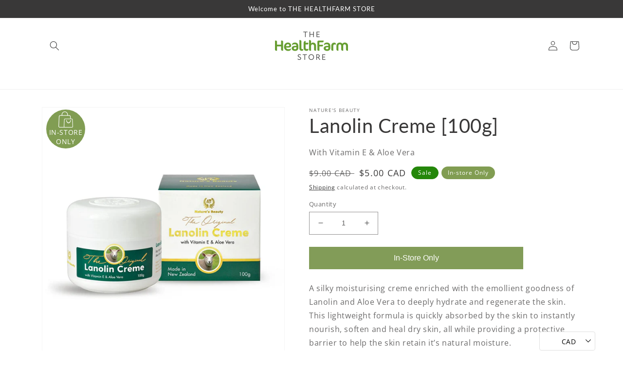

--- FILE ---
content_type: text/html; charset=utf-8
request_url: https://healthfarmstore.com/en-ca/products/lanolin-creme-100g
body_size: 73765
content:
<!doctype html>
<html class="no-js" lang="en">
  <head>
    <meta charset="utf-8">
    <meta http-equiv="X-UA-Compatible" content="IE=edge">
    <meta name="viewport" content="width=device-width,initial-scale=1">
    <meta name="theme-color" content="">
    <link rel="canonical" href="https://healthfarmstore.com/en-ca/products/lanolin-creme-100g">
    <link rel="preconnect" href="https://cdn.shopify.com" crossorigin><link rel="icon" type="image/png" href="//healthfarmstore.com/cdn/shop/files/Healthfarm-flavicon__1.png?crop=center&height=32&v=1728442256&width=32"><link rel="preconnect" href="https://fonts.shopifycdn.com" crossorigin><link href="https://cdnjs.cloudflare.com/ajax/libs/Swiper/3.4.1/css/swiper.min.css" rel="stylesheet">
    <title>
      Lanolin Creme 100g | Healthfarm
</title>

    
      <meta name="description" content="A silky moisturising creme enriched with the emollient goodness of Lanolin and Aloe Vera to deeply hydrate and regenerate the skin. This lightweight formula is quickly absorbed by the skin to instantly nourish, soften and heal dry skin, all while providing a protective barrier to help the skin retain it’s natural moisture. With the added antioxidant properties of Vitamin E,">
    

    

<meta property="og:site_name" content="Healthfarm">
<meta property="og:url" content="https://healthfarmstore.com/en-ca/products/lanolin-creme-100g">
<meta property="og:title" content="Lanolin Creme 100g | Healthfarm">
<meta property="og:type" content="product">
<meta property="og:description" content="A silky moisturising creme enriched with the emollient goodness of Lanolin and Aloe Vera to deeply hydrate and regenerate the skin. This lightweight formula is quickly absorbed by the skin to instantly nourish, soften and heal dry skin, all while providing a protective barrier to help the skin retain it’s natural moisture. With the added antioxidant properties of Vitamin E,"><meta property="og:image" content="http://healthfarmstore.com/cdn/shop/products/lanolincreme_1.jpg?v=1662957375">
  <meta property="og:image:secure_url" content="https://healthfarmstore.com/cdn/shop/products/lanolincreme_1.jpg?v=1662957375">
  <meta property="og:image:width" content="1000">
  <meta property="og:image:height" content="1000"><meta property="og:price:amount" content="5.00">
  <meta property="og:price:currency" content="CAD"><meta name="twitter:card" content="summary_large_image">
<meta name="twitter:title" content="Lanolin Creme 100g | Healthfarm">
<meta name="twitter:description" content="A silky moisturising creme enriched with the emollient goodness of Lanolin and Aloe Vera to deeply hydrate and regenerate the skin. This lightweight formula is quickly absorbed by the skin to instantly nourish, soften and heal dry skin, all while providing a protective barrier to help the skin retain it’s natural moisture. With the added antioxidant properties of Vitamin E,">


    <script src="//healthfarmstore.com/cdn/shop/t/44/assets/global.js?v=24850326154503943211658208770" defer="defer"></script>
    
     <script src="//healthfarmstore.com/cdn/shop/t/44/assets/banner.js?v=109770062312728834001658208770" defer="defer"></script>
    
    <script>window.performance && window.performance.mark && window.performance.mark('shopify.content_for_header.start');</script><meta name="google-site-verification" content="s5FwQ4xN5rKtUJgd6zXite0WTwuPWiM5NNTTvbSGlcg">
<meta name="google-site-verification" content="Hy9IXi2yiJpyMAwbEvxdsCsgEYsp7TOaW-WCJG5RD6Q">
<meta name="facebook-domain-verification" content="r1uc2rsf1soyoh3k052codag1q70a6">
<meta id="shopify-digital-wallet" name="shopify-digital-wallet" content="/52985888966/digital_wallets/dialog">
<meta name="shopify-checkout-api-token" content="5d5e909d0977ebfc49c899b4eadc42f5">
<link rel="alternate" hreflang="x-default" href="https://healthfarmstore.com/products/lanolin-creme-100g">
<link rel="alternate" hreflang="en" href="https://healthfarmstore.com/products/lanolin-creme-100g">
<link rel="alternate" hreflang="ko" href="https://healthfarmstore.com/ko/products/lanolin-creme-100g">
<link rel="alternate" hreflang="en-CA" href="https://healthfarmstore.com/en-ca/products/lanolin-creme-100g">
<link rel="alternate" hreflang="en-SE" href="https://healthfarmstore.com/en-se/products/lanolin-creme-100g">
<link rel="alternate" type="application/json+oembed" href="https://healthfarmstore.com/en-ca/products/lanolin-creme-100g.oembed">
<script async="async" src="/checkouts/internal/preloads.js?locale=en-CA"></script>
<link rel="preconnect" href="https://shop.app" crossorigin="anonymous">
<script async="async" src="https://shop.app/checkouts/internal/preloads.js?locale=en-CA&shop_id=52985888966" crossorigin="anonymous"></script>
<script id="apple-pay-shop-capabilities" type="application/json">{"shopId":52985888966,"countryCode":"NZ","currencyCode":"CAD","merchantCapabilities":["supports3DS"],"merchantId":"gid:\/\/shopify\/Shop\/52985888966","merchantName":"Healthfarm","requiredBillingContactFields":["postalAddress","email","phone"],"requiredShippingContactFields":["postalAddress","email","phone"],"shippingType":"shipping","supportedNetworks":["visa","masterCard","amex","jcb"],"total":{"type":"pending","label":"Healthfarm","amount":"1.00"},"shopifyPaymentsEnabled":true,"supportsSubscriptions":true}</script>
<script id="shopify-features" type="application/json">{"accessToken":"5d5e909d0977ebfc49c899b4eadc42f5","betas":["rich-media-storefront-analytics"],"domain":"healthfarmstore.com","predictiveSearch":true,"shopId":52985888966,"locale":"en"}</script>
<script>var Shopify = Shopify || {};
Shopify.shop = "worldmart-ltd.myshopify.com";
Shopify.locale = "en";
Shopify.currency = {"active":"CAD","rate":"0.83111946"};
Shopify.country = "CA";
Shopify.theme = {"name":"Dawn - Shopify Test (19july2022)","id":128606601414,"schema_name":"Dawn","schema_version":"5.0.0","theme_store_id":887,"role":"main"};
Shopify.theme.handle = "null";
Shopify.theme.style = {"id":null,"handle":null};
Shopify.cdnHost = "healthfarmstore.com/cdn";
Shopify.routes = Shopify.routes || {};
Shopify.routes.root = "/en-ca/";</script>
<script type="module">!function(o){(o.Shopify=o.Shopify||{}).modules=!0}(window);</script>
<script>!function(o){function n(){var o=[];function n(){o.push(Array.prototype.slice.apply(arguments))}return n.q=o,n}var t=o.Shopify=o.Shopify||{};t.loadFeatures=n(),t.autoloadFeatures=n()}(window);</script>
<script>
  window.ShopifyPay = window.ShopifyPay || {};
  window.ShopifyPay.apiHost = "shop.app\/pay";
  window.ShopifyPay.redirectState = null;
</script>
<script id="shop-js-analytics" type="application/json">{"pageType":"product"}</script>
<script defer="defer" async type="module" src="//healthfarmstore.com/cdn/shopifycloud/shop-js/modules/v2/client.init-shop-cart-sync_BT-GjEfc.en.esm.js"></script>
<script defer="defer" async type="module" src="//healthfarmstore.com/cdn/shopifycloud/shop-js/modules/v2/chunk.common_D58fp_Oc.esm.js"></script>
<script defer="defer" async type="module" src="//healthfarmstore.com/cdn/shopifycloud/shop-js/modules/v2/chunk.modal_xMitdFEc.esm.js"></script>
<script type="module">
  await import("//healthfarmstore.com/cdn/shopifycloud/shop-js/modules/v2/client.init-shop-cart-sync_BT-GjEfc.en.esm.js");
await import("//healthfarmstore.com/cdn/shopifycloud/shop-js/modules/v2/chunk.common_D58fp_Oc.esm.js");
await import("//healthfarmstore.com/cdn/shopifycloud/shop-js/modules/v2/chunk.modal_xMitdFEc.esm.js");

  window.Shopify.SignInWithShop?.initShopCartSync?.({"fedCMEnabled":true,"windoidEnabled":true});

</script>
<script>
  window.Shopify = window.Shopify || {};
  if (!window.Shopify.featureAssets) window.Shopify.featureAssets = {};
  window.Shopify.featureAssets['shop-js'] = {"shop-cart-sync":["modules/v2/client.shop-cart-sync_DZOKe7Ll.en.esm.js","modules/v2/chunk.common_D58fp_Oc.esm.js","modules/v2/chunk.modal_xMitdFEc.esm.js"],"init-fed-cm":["modules/v2/client.init-fed-cm_B6oLuCjv.en.esm.js","modules/v2/chunk.common_D58fp_Oc.esm.js","modules/v2/chunk.modal_xMitdFEc.esm.js"],"shop-cash-offers":["modules/v2/client.shop-cash-offers_D2sdYoxE.en.esm.js","modules/v2/chunk.common_D58fp_Oc.esm.js","modules/v2/chunk.modal_xMitdFEc.esm.js"],"shop-login-button":["modules/v2/client.shop-login-button_QeVjl5Y3.en.esm.js","modules/v2/chunk.common_D58fp_Oc.esm.js","modules/v2/chunk.modal_xMitdFEc.esm.js"],"pay-button":["modules/v2/client.pay-button_DXTOsIq6.en.esm.js","modules/v2/chunk.common_D58fp_Oc.esm.js","modules/v2/chunk.modal_xMitdFEc.esm.js"],"shop-button":["modules/v2/client.shop-button_DQZHx9pm.en.esm.js","modules/v2/chunk.common_D58fp_Oc.esm.js","modules/v2/chunk.modal_xMitdFEc.esm.js"],"avatar":["modules/v2/client.avatar_BTnouDA3.en.esm.js"],"init-windoid":["modules/v2/client.init-windoid_CR1B-cfM.en.esm.js","modules/v2/chunk.common_D58fp_Oc.esm.js","modules/v2/chunk.modal_xMitdFEc.esm.js"],"init-shop-for-new-customer-accounts":["modules/v2/client.init-shop-for-new-customer-accounts_C_vY_xzh.en.esm.js","modules/v2/client.shop-login-button_QeVjl5Y3.en.esm.js","modules/v2/chunk.common_D58fp_Oc.esm.js","modules/v2/chunk.modal_xMitdFEc.esm.js"],"init-shop-email-lookup-coordinator":["modules/v2/client.init-shop-email-lookup-coordinator_BI7n9ZSv.en.esm.js","modules/v2/chunk.common_D58fp_Oc.esm.js","modules/v2/chunk.modal_xMitdFEc.esm.js"],"init-shop-cart-sync":["modules/v2/client.init-shop-cart-sync_BT-GjEfc.en.esm.js","modules/v2/chunk.common_D58fp_Oc.esm.js","modules/v2/chunk.modal_xMitdFEc.esm.js"],"shop-toast-manager":["modules/v2/client.shop-toast-manager_DiYdP3xc.en.esm.js","modules/v2/chunk.common_D58fp_Oc.esm.js","modules/v2/chunk.modal_xMitdFEc.esm.js"],"init-customer-accounts":["modules/v2/client.init-customer-accounts_D9ZNqS-Q.en.esm.js","modules/v2/client.shop-login-button_QeVjl5Y3.en.esm.js","modules/v2/chunk.common_D58fp_Oc.esm.js","modules/v2/chunk.modal_xMitdFEc.esm.js"],"init-customer-accounts-sign-up":["modules/v2/client.init-customer-accounts-sign-up_iGw4briv.en.esm.js","modules/v2/client.shop-login-button_QeVjl5Y3.en.esm.js","modules/v2/chunk.common_D58fp_Oc.esm.js","modules/v2/chunk.modal_xMitdFEc.esm.js"],"shop-follow-button":["modules/v2/client.shop-follow-button_CqMgW2wH.en.esm.js","modules/v2/chunk.common_D58fp_Oc.esm.js","modules/v2/chunk.modal_xMitdFEc.esm.js"],"checkout-modal":["modules/v2/client.checkout-modal_xHeaAweL.en.esm.js","modules/v2/chunk.common_D58fp_Oc.esm.js","modules/v2/chunk.modal_xMitdFEc.esm.js"],"shop-login":["modules/v2/client.shop-login_D91U-Q7h.en.esm.js","modules/v2/chunk.common_D58fp_Oc.esm.js","modules/v2/chunk.modal_xMitdFEc.esm.js"],"lead-capture":["modules/v2/client.lead-capture_BJmE1dJe.en.esm.js","modules/v2/chunk.common_D58fp_Oc.esm.js","modules/v2/chunk.modal_xMitdFEc.esm.js"],"payment-terms":["modules/v2/client.payment-terms_Ci9AEqFq.en.esm.js","modules/v2/chunk.common_D58fp_Oc.esm.js","modules/v2/chunk.modal_xMitdFEc.esm.js"]};
</script>
<script>(function() {
  var isLoaded = false;
  function asyncLoad() {
    if (isLoaded) return;
    isLoaded = true;
    var urls = ["https:\/\/static.klaviyo.com\/onsite\/js\/klaviyo.js?company_id=SSBuu5\u0026shop=worldmart-ltd.myshopify.com","https:\/\/static.klaviyo.com\/onsite\/js\/klaviyo.js?company_id=SSBuu5\u0026shop=worldmart-ltd.myshopify.com","https:\/\/woolyfeed-tags.nyc3.cdn.digitaloceanspaces.com\/worldmart-ltd.myshopify.com\/7299171339.js?shop=worldmart-ltd.myshopify.com","https:\/\/cdn.shopify.com\/s\/files\/1\/0529\/8588\/8966\/t\/41\/assets\/globo.menu.init.js?v=1658017780\u0026shop=worldmart-ltd.myshopify.com"];
    for (var i = 0; i < urls.length; i++) {
      var s = document.createElement('script');
      s.type = 'text/javascript';
      s.async = true;
      s.src = urls[i];
      var x = document.getElementsByTagName('script')[0];
      x.parentNode.insertBefore(s, x);
    }
  };
  if(window.attachEvent) {
    window.attachEvent('onload', asyncLoad);
  } else {
    window.addEventListener('load', asyncLoad, false);
  }
})();</script>
<script id="__st">var __st={"a":52985888966,"offset":46800,"reqid":"4f33e786-028d-400a-8f5d-4452a526d4b6-1769342504","pageurl":"healthfarmstore.com\/en-ca\/products\/lanolin-creme-100g","u":"0081630f993a","p":"product","rtyp":"product","rid":7667930202310};</script>
<script>window.ShopifyPaypalV4VisibilityTracking = true;</script>
<script id="captcha-bootstrap">!function(){'use strict';const t='contact',e='account',n='new_comment',o=[[t,t],['blogs',n],['comments',n],[t,'customer']],c=[[e,'customer_login'],[e,'guest_login'],[e,'recover_customer_password'],[e,'create_customer']],r=t=>t.map((([t,e])=>`form[action*='/${t}']:not([data-nocaptcha='true']) input[name='form_type'][value='${e}']`)).join(','),a=t=>()=>t?[...document.querySelectorAll(t)].map((t=>t.form)):[];function s(){const t=[...o],e=r(t);return a(e)}const i='password',u='form_key',d=['recaptcha-v3-token','g-recaptcha-response','h-captcha-response',i],f=()=>{try{return window.sessionStorage}catch{return}},m='__shopify_v',_=t=>t.elements[u];function p(t,e,n=!1){try{const o=window.sessionStorage,c=JSON.parse(o.getItem(e)),{data:r}=function(t){const{data:e,action:n}=t;return t[m]||n?{data:e,action:n}:{data:t,action:n}}(c);for(const[e,n]of Object.entries(r))t.elements[e]&&(t.elements[e].value=n);n&&o.removeItem(e)}catch(o){console.error('form repopulation failed',{error:o})}}const l='form_type',E='cptcha';function T(t){t.dataset[E]=!0}const w=window,h=w.document,L='Shopify',v='ce_forms',y='captcha';let A=!1;((t,e)=>{const n=(g='f06e6c50-85a8-45c8-87d0-21a2b65856fe',I='https://cdn.shopify.com/shopifycloud/storefront-forms-hcaptcha/ce_storefront_forms_captcha_hcaptcha.v1.5.2.iife.js',D={infoText:'Protected by hCaptcha',privacyText:'Privacy',termsText:'Terms'},(t,e,n)=>{const o=w[L][v],c=o.bindForm;if(c)return c(t,g,e,D).then(n);var r;o.q.push([[t,g,e,D],n]),r=I,A||(h.body.append(Object.assign(h.createElement('script'),{id:'captcha-provider',async:!0,src:r})),A=!0)});var g,I,D;w[L]=w[L]||{},w[L][v]=w[L][v]||{},w[L][v].q=[],w[L][y]=w[L][y]||{},w[L][y].protect=function(t,e){n(t,void 0,e),T(t)},Object.freeze(w[L][y]),function(t,e,n,w,h,L){const[v,y,A,g]=function(t,e,n){const i=e?o:[],u=t?c:[],d=[...i,...u],f=r(d),m=r(i),_=r(d.filter((([t,e])=>n.includes(e))));return[a(f),a(m),a(_),s()]}(w,h,L),I=t=>{const e=t.target;return e instanceof HTMLFormElement?e:e&&e.form},D=t=>v().includes(t);t.addEventListener('submit',(t=>{const e=I(t);if(!e)return;const n=D(e)&&!e.dataset.hcaptchaBound&&!e.dataset.recaptchaBound,o=_(e),c=g().includes(e)&&(!o||!o.value);(n||c)&&t.preventDefault(),c&&!n&&(function(t){try{if(!f())return;!function(t){const e=f();if(!e)return;const n=_(t);if(!n)return;const o=n.value;o&&e.removeItem(o)}(t);const e=Array.from(Array(32),(()=>Math.random().toString(36)[2])).join('');!function(t,e){_(t)||t.append(Object.assign(document.createElement('input'),{type:'hidden',name:u})),t.elements[u].value=e}(t,e),function(t,e){const n=f();if(!n)return;const o=[...t.querySelectorAll(`input[type='${i}']`)].map((({name:t})=>t)),c=[...d,...o],r={};for(const[a,s]of new FormData(t).entries())c.includes(a)||(r[a]=s);n.setItem(e,JSON.stringify({[m]:1,action:t.action,data:r}))}(t,e)}catch(e){console.error('failed to persist form',e)}}(e),e.submit())}));const S=(t,e)=>{t&&!t.dataset[E]&&(n(t,e.some((e=>e===t))),T(t))};for(const o of['focusin','change'])t.addEventListener(o,(t=>{const e=I(t);D(e)&&S(e,y())}));const B=e.get('form_key'),M=e.get(l),P=B&&M;t.addEventListener('DOMContentLoaded',(()=>{const t=y();if(P)for(const e of t)e.elements[l].value===M&&p(e,B);[...new Set([...A(),...v().filter((t=>'true'===t.dataset.shopifyCaptcha))])].forEach((e=>S(e,t)))}))}(h,new URLSearchParams(w.location.search),n,t,e,['guest_login'])})(!1,!0)}();</script>
<script integrity="sha256-4kQ18oKyAcykRKYeNunJcIwy7WH5gtpwJnB7kiuLZ1E=" data-source-attribution="shopify.loadfeatures" defer="defer" src="//healthfarmstore.com/cdn/shopifycloud/storefront/assets/storefront/load_feature-a0a9edcb.js" crossorigin="anonymous"></script>
<script crossorigin="anonymous" defer="defer" src="//healthfarmstore.com/cdn/shopifycloud/storefront/assets/shopify_pay/storefront-65b4c6d7.js?v=20250812"></script>
<script data-source-attribution="shopify.dynamic_checkout.dynamic.init">var Shopify=Shopify||{};Shopify.PaymentButton=Shopify.PaymentButton||{isStorefrontPortableWallets:!0,init:function(){window.Shopify.PaymentButton.init=function(){};var t=document.createElement("script");t.src="https://healthfarmstore.com/cdn/shopifycloud/portable-wallets/latest/portable-wallets.en.js",t.type="module",document.head.appendChild(t)}};
</script>
<script data-source-attribution="shopify.dynamic_checkout.buyer_consent">
  function portableWalletsHideBuyerConsent(e){var t=document.getElementById("shopify-buyer-consent"),n=document.getElementById("shopify-subscription-policy-button");t&&n&&(t.classList.add("hidden"),t.setAttribute("aria-hidden","true"),n.removeEventListener("click",e))}function portableWalletsShowBuyerConsent(e){var t=document.getElementById("shopify-buyer-consent"),n=document.getElementById("shopify-subscription-policy-button");t&&n&&(t.classList.remove("hidden"),t.removeAttribute("aria-hidden"),n.addEventListener("click",e))}window.Shopify?.PaymentButton&&(window.Shopify.PaymentButton.hideBuyerConsent=portableWalletsHideBuyerConsent,window.Shopify.PaymentButton.showBuyerConsent=portableWalletsShowBuyerConsent);
</script>
<script data-source-attribution="shopify.dynamic_checkout.cart.bootstrap">document.addEventListener("DOMContentLoaded",(function(){function t(){return document.querySelector("shopify-accelerated-checkout-cart, shopify-accelerated-checkout")}if(t())Shopify.PaymentButton.init();else{new MutationObserver((function(e,n){t()&&(Shopify.PaymentButton.init(),n.disconnect())})).observe(document.body,{childList:!0,subtree:!0})}}));
</script>
<link id="shopify-accelerated-checkout-styles" rel="stylesheet" media="screen" href="https://healthfarmstore.com/cdn/shopifycloud/portable-wallets/latest/accelerated-checkout-backwards-compat.css" crossorigin="anonymous">
<style id="shopify-accelerated-checkout-cart">
        #shopify-buyer-consent {
  margin-top: 1em;
  display: inline-block;
  width: 100%;
}

#shopify-buyer-consent.hidden {
  display: none;
}

#shopify-subscription-policy-button {
  background: none;
  border: none;
  padding: 0;
  text-decoration: underline;
  font-size: inherit;
  cursor: pointer;
}

#shopify-subscription-policy-button::before {
  box-shadow: none;
}

      </style>
<script id="sections-script" data-sections="product-recommendations,header,footer" defer="defer" src="//healthfarmstore.com/cdn/shop/t/44/compiled_assets/scripts.js?v=16471"></script>
<script>window.performance && window.performance.mark && window.performance.mark('shopify.content_for_header.end');</script>


    <style data-shopify>
      @font-face {
  font-family: "Open Sans";
  font-weight: 400;
  font-style: normal;
  font-display: swap;
  src: url("//healthfarmstore.com/cdn/fonts/open_sans/opensans_n4.c32e4d4eca5273f6d4ee95ddf54b5bbb75fc9b61.woff2") format("woff2"),
       url("//healthfarmstore.com/cdn/fonts/open_sans/opensans_n4.5f3406f8d94162b37bfa232b486ac93ee892406d.woff") format("woff");
}

      @font-face {
  font-family: "Open Sans";
  font-weight: 700;
  font-style: normal;
  font-display: swap;
  src: url("//healthfarmstore.com/cdn/fonts/open_sans/opensans_n7.a9393be1574ea8606c68f4441806b2711d0d13e4.woff2") format("woff2"),
       url("//healthfarmstore.com/cdn/fonts/open_sans/opensans_n7.7b8af34a6ebf52beb1a4c1d8c73ad6910ec2e553.woff") format("woff");
}

      @font-face {
  font-family: "Open Sans";
  font-weight: 400;
  font-style: italic;
  font-display: swap;
  src: url("//healthfarmstore.com/cdn/fonts/open_sans/opensans_i4.6f1d45f7a46916cc95c694aab32ecbf7509cbf33.woff2") format("woff2"),
       url("//healthfarmstore.com/cdn/fonts/open_sans/opensans_i4.4efaa52d5a57aa9a57c1556cc2b7465d18839daa.woff") format("woff");
}

      @font-face {
  font-family: "Open Sans";
  font-weight: 700;
  font-style: italic;
  font-display: swap;
  src: url("//healthfarmstore.com/cdn/fonts/open_sans/opensans_i7.916ced2e2ce15f7fcd95d196601a15e7b89ee9a4.woff2") format("woff2"),
       url("//healthfarmstore.com/cdn/fonts/open_sans/opensans_i7.99a9cff8c86ea65461de497ade3d515a98f8b32a.woff") format("woff");
}

      @font-face {
  font-family: Lato;
  font-weight: 400;
  font-style: normal;
  font-display: swap;
  src: url("//healthfarmstore.com/cdn/fonts/lato/lato_n4.c3b93d431f0091c8be23185e15c9d1fee1e971c5.woff2") format("woff2"),
       url("//healthfarmstore.com/cdn/fonts/lato/lato_n4.d5c00c781efb195594fd2fd4ad04f7882949e327.woff") format("woff");
}


      :root {
        --font-body-family: "Open Sans", sans-serif;
        --font-body-style: normal;
        --font-body-weight: 400;
        --font-body-weight-bold: 700;

        --font-heading-family: Lato, sans-serif;
        --font-heading-style: normal;
        --font-heading-weight: 400;

        --font-body-scale: 1.0;
        --font-heading-scale: 1.0;

        --color-base-text: 57, 56, 56;
        --color-shadow: 57, 56, 56;
        --color-base-background-1: 255, 255, 255;
        --color-base-background-2: 243, 243, 243;
        --color-base-solid-button-labels: 255, 255, 255;
        --color-base-outline-button-labels: 18, 18, 18;
        --color-base-accent-1: 57, 56, 56;
        --color-base-accent-2: 36, 135, 10;
        --payment-terms-background-color: #ffffff;

        --gradient-base-background-1: #ffffff;
        --gradient-base-background-2: #f3f3f3;
        --gradient-base-accent-1: #393838;
        --gradient-base-accent-2: #24870a;

        --media-padding: px;
        --media-border-opacity: 0.05;
        --media-border-width: 1px;
        --media-radius: 0px;
        --media-shadow-opacity: 0.0;
        --media-shadow-horizontal-offset: 0px;
        --media-shadow-vertical-offset: 4px;
        --media-shadow-blur-radius: 5px;

        --page-width: 120rem;
        --page-width-margin: 0rem;

        --card-image-padding: 0.0rem;
        --card-corner-radius: 0.0rem;
        --card-text-alignment: left;
        --card-border-width: 0.0rem;
        --card-border-opacity: 0.1;
        --card-shadow-opacity: 0.0;
        --card-shadow-horizontal-offset: 0.0rem;
        --card-shadow-vertical-offset: 0.4rem;
        --card-shadow-blur-radius: 0.5rem;

        --badge-corner-radius: 4.0rem;

        --popup-border-width: 1px;
        --popup-border-opacity: 0.1;
        --popup-corner-radius: 0px;
        --popup-shadow-opacity: 0.0;
        --popup-shadow-horizontal-offset: 0px;
        --popup-shadow-vertical-offset: 4px;
        --popup-shadow-blur-radius: 5px;

        --drawer-border-width: 1px;
        --drawer-border-opacity: 0.1;
        --drawer-shadow-opacity: 0.0;
        --drawer-shadow-horizontal-offset: 0px;
        --drawer-shadow-vertical-offset: 4px;
        --drawer-shadow-blur-radius: 5px;

        --spacing-sections-desktop: 0px;
        --spacing-sections-mobile: 0px;

        --grid-desktop-vertical-spacing: 8px;
        --grid-desktop-horizontal-spacing: 8px;
        --grid-mobile-vertical-spacing: 4px;
        --grid-mobile-horizontal-spacing: 4px;

        --text-boxes-border-opacity: 0.1;
        --text-boxes-border-width: 0px;
        --text-boxes-radius: 0px;
        --text-boxes-shadow-opacity: 0.0;
        --text-boxes-shadow-horizontal-offset: 0px;
        --text-boxes-shadow-vertical-offset: 4px;
        --text-boxes-shadow-blur-radius: 5px;

        --buttons-radius: 0px;
        --buttons-radius-outset: 0px;
        --buttons-border-width: 1px;
        --buttons-border-opacity: 1.0;
        --buttons-shadow-opacity: 0.0;
        --buttons-shadow-horizontal-offset: 0px;
        --buttons-shadow-vertical-offset: 4px;
        --buttons-shadow-blur-radius: 5px;
        --buttons-border-offset: 0px;

        --inputs-radius: 0px;
        --inputs-border-width: 1px;
        --inputs-border-opacity: 0.55;
        --inputs-shadow-opacity: 0.0;
        --inputs-shadow-horizontal-offset: 0px;
        --inputs-margin-offset: 0px;
        --inputs-shadow-vertical-offset: 4px;
        --inputs-shadow-blur-radius: 5px;
        --inputs-radius-outset: 0px;

        --variant-pills-radius: 40px;
        --variant-pills-border-width: 1px;
        --variant-pills-border-opacity: 0.55;
        --variant-pills-shadow-opacity: 0.0;
        --variant-pills-shadow-horizontal-offset: 0px;
        --variant-pills-shadow-vertical-offset: 4px;
        --variant-pills-shadow-blur-radius: 5px;
      }

      *,
      *::before,
      *::after {
        box-sizing: inherit;
      }

      html {
        box-sizing: border-box;
        font-size: calc(var(--font-body-scale) * 62.5%);
        height: 100%;
      }

      body {
        display: grid;
        grid-template-rows: auto auto 1fr auto;
        grid-template-columns: 100%;
        min-height: 100%;
        margin: 0;
        font-size: 1.5rem;
        letter-spacing: 0.06rem;
        line-height: calc(1 + 0.8 / var(--font-body-scale));
        font-family: var(--font-body-family);
        font-style: var(--font-body-style);
        font-weight: var(--font-body-weight);
      }

      @media screen and (min-width: 750px) {
        body {
          font-size: 1.6rem;
        }
      }
    </style>

    <link href="//healthfarmstore.com/cdn/shop/t/44/assets/base.css?v=25396562321202581881666848663" rel="stylesheet" type="text/css" media="all" />
    
    <link href="//healthfarmstore.com/cdn/shop/t/44/assets/custom.css?v=127333899609055459921658827896" rel="stylesheet" type="text/css" media="all" />
<link rel="preload" as="font" href="//healthfarmstore.com/cdn/fonts/open_sans/opensans_n4.c32e4d4eca5273f6d4ee95ddf54b5bbb75fc9b61.woff2" type="font/woff2" crossorigin><link rel="preload" as="font" href="//healthfarmstore.com/cdn/fonts/lato/lato_n4.c3b93d431f0091c8be23185e15c9d1fee1e971c5.woff2" type="font/woff2" crossorigin><link rel="stylesheet" href="//healthfarmstore.com/cdn/shop/t/44/assets/component-predictive-search.css?v=165644661289088488651658208770" media="print" onload="this.media='all'"><script>document.documentElement.className = document.documentElement.className.replace('no-js', 'js');
    if (Shopify.designMode) {
      document.documentElement.classList.add('shopify-design-mode');
    }
    </script>
    
    <script src="https://cdnjs.cloudflare.com/ajax/libs/jquery/3.0.0/jquery.min.js"></script>
<script src="https://cdnjs.cloudflare.com/ajax/libs/Swiper/3.4.1/js/swiper.min.js"></script>
  
  









<!-- "snippets/weglot_hreftags.liquid" was not rendered, the associated app was uninstalled -->
<!-- "snippets/weglot_switcher.liquid" was not rendered, the associated app was uninstalled -->
  
<!-- BEGIN app block: shopify://apps/seowill-seoant-ai-seo/blocks/seoant-core/8e57283b-dcb0-4f7b-a947-fb5c57a0d59d -->
<!--SEOAnt Core By SEOAnt Teams, v0.1.6 START -->







    <!-- BEGIN app snippet: Product-JSON-LD --><script type="application/ld+json">
    [
        {
            "@context": "https://schema.org",
            "@type": "Product",
            "@id": "https:\/\/healthfarmstore.com\/en-ca\/products\/lanolin-creme-100g#product",
            "brand": {
                "@type": "Brand",
                "name": "Nature's Beauty"
            },
            "url": "https://healthfarmstore.com/en-ca/products/lanolin-creme-100g",
            "name": "Lanolin Creme [100g]",
            "image": "https://healthfarmstore.com/cdn/shop/products/lanolincreme_1.jpg",
            "description": "\nA silky moisturising creme enriched with the emollient goodness of Lanolin and Aloe Vera to deeply ",
            "sku": "20",
            "weight": "0.165kg",
            "offers":  [{
                    "@type": "Offer" ,
                    "priceCurrency": "NZD",
                    "priceValidUntil": "2026-01-26",
                    "price" : "5.0" ,
                    "availability" : "https://schema.org/InStock" ,
                    "itemCondition": "https://schema.org/NewCondition",
                    "sku": "20",
                    "name": "Default Title",
                    "url" : "https://healthfarmstore.com/en-ca/products/lanolin-creme-100g?variant=42370102460614",
                    "seller" : {
                        "@type" : "Organization",
                        "name" : "Healthfarm"
                    },
                    "mpn": "20"
                }
            ]
        }
        ,
        {
            "@context": "https://schema.org",
            "@type": "BreadcrumbList",
            "itemListElement": [
                {
                    "@type": "ListItem",
                    "position": 1,
                    "item": {
                        "@type": "Website",
                        "@id": "https://healthfarmstore.com",
                        "name": "Healthfarm home"
                    }
                },
                {
                    "@type": "ListItem",
                    "position": 2,
                    "item": {
                        "@type": "WebPage",
                        "@id": "https://healthfarmstore.com/en-ca/products/lanolin-creme-100g",
                        "name": "Lanolin Creme [100g]"
                    }
                }
            ]
        }
        ]
</script>

<!-- END app snippet -->


<!-- SON-LD generated By SEOAnt END -->



<!-- Start : SEOAnt BrokenLink Redirect --><script type="text/javascript">
    !function(t){var e={};function r(n){if(e[n])return e[n].exports;var o=e[n]={i:n,l:!1,exports:{}};return t[n].call(o.exports,o,o.exports,r),o.l=!0,o.exports}r.m=t,r.c=e,r.d=function(t,e,n){r.o(t,e)||Object.defineProperty(t,e,{enumerable:!0,get:n})},r.r=function(t){"undefined"!==typeof Symbol&&Symbol.toStringTag&&Object.defineProperty(t,Symbol.toStringTag,{value:"Module"}),Object.defineProperty(t,"__esModule",{value:!0})},r.t=function(t,e){if(1&e&&(t=r(t)),8&e)return t;if(4&e&&"object"===typeof t&&t&&t.__esModule)return t;var n=Object.create(null);if(r.r(n),Object.defineProperty(n,"default",{enumerable:!0,value:t}),2&e&&"string"!=typeof t)for(var o in t)r.d(n,o,function(e){return t[e]}.bind(null,o));return n},r.n=function(t){var e=t&&t.__esModule?function(){return t.default}:function(){return t};return r.d(e,"a",e),e},r.o=function(t,e){return Object.prototype.hasOwnProperty.call(t,e)},r.p="",r(r.s=11)}([function(t,e,r){"use strict";var n=r(2),o=Object.prototype.toString;function i(t){return"[object Array]"===o.call(t)}function a(t){return"undefined"===typeof t}function u(t){return null!==t&&"object"===typeof t}function s(t){return"[object Function]"===o.call(t)}function c(t,e){if(null!==t&&"undefined"!==typeof t)if("object"!==typeof t&&(t=[t]),i(t))for(var r=0,n=t.length;r<n;r++)e.call(null,t[r],r,t);else for(var o in t)Object.prototype.hasOwnProperty.call(t,o)&&e.call(null,t[o],o,t)}t.exports={isArray:i,isArrayBuffer:function(t){return"[object ArrayBuffer]"===o.call(t)},isBuffer:function(t){return null!==t&&!a(t)&&null!==t.constructor&&!a(t.constructor)&&"function"===typeof t.constructor.isBuffer&&t.constructor.isBuffer(t)},isFormData:function(t){return"undefined"!==typeof FormData&&t instanceof FormData},isArrayBufferView:function(t){return"undefined"!==typeof ArrayBuffer&&ArrayBuffer.isView?ArrayBuffer.isView(t):t&&t.buffer&&t.buffer instanceof ArrayBuffer},isString:function(t){return"string"===typeof t},isNumber:function(t){return"number"===typeof t},isObject:u,isUndefined:a,isDate:function(t){return"[object Date]"===o.call(t)},isFile:function(t){return"[object File]"===o.call(t)},isBlob:function(t){return"[object Blob]"===o.call(t)},isFunction:s,isStream:function(t){return u(t)&&s(t.pipe)},isURLSearchParams:function(t){return"undefined"!==typeof URLSearchParams&&t instanceof URLSearchParams},isStandardBrowserEnv:function(){return("undefined"===typeof navigator||"ReactNative"!==navigator.product&&"NativeScript"!==navigator.product&&"NS"!==navigator.product)&&("undefined"!==typeof window&&"undefined"!==typeof document)},forEach:c,merge:function t(){var e={};function r(r,n){"object"===typeof e[n]&&"object"===typeof r?e[n]=t(e[n],r):e[n]=r}for(var n=0,o=arguments.length;n<o;n++)c(arguments[n],r);return e},deepMerge:function t(){var e={};function r(r,n){"object"===typeof e[n]&&"object"===typeof r?e[n]=t(e[n],r):e[n]="object"===typeof r?t({},r):r}for(var n=0,o=arguments.length;n<o;n++)c(arguments[n],r);return e},extend:function(t,e,r){return c(e,(function(e,o){t[o]=r&&"function"===typeof e?n(e,r):e})),t},trim:function(t){return t.replace(/^\s*/,"").replace(/\s*$/,"")}}},function(t,e,r){t.exports=r(12)},function(t,e,r){"use strict";t.exports=function(t,e){return function(){for(var r=new Array(arguments.length),n=0;n<r.length;n++)r[n]=arguments[n];return t.apply(e,r)}}},function(t,e,r){"use strict";var n=r(0);function o(t){return encodeURIComponent(t).replace(/%40/gi,"@").replace(/%3A/gi,":").replace(/%24/g,"$").replace(/%2C/gi,",").replace(/%20/g,"+").replace(/%5B/gi,"[").replace(/%5D/gi,"]")}t.exports=function(t,e,r){if(!e)return t;var i;if(r)i=r(e);else if(n.isURLSearchParams(e))i=e.toString();else{var a=[];n.forEach(e,(function(t,e){null!==t&&"undefined"!==typeof t&&(n.isArray(t)?e+="[]":t=[t],n.forEach(t,(function(t){n.isDate(t)?t=t.toISOString():n.isObject(t)&&(t=JSON.stringify(t)),a.push(o(e)+"="+o(t))})))})),i=a.join("&")}if(i){var u=t.indexOf("#");-1!==u&&(t=t.slice(0,u)),t+=(-1===t.indexOf("?")?"?":"&")+i}return t}},function(t,e,r){"use strict";t.exports=function(t){return!(!t||!t.__CANCEL__)}},function(t,e,r){"use strict";(function(e){var n=r(0),o=r(19),i={"Content-Type":"application/x-www-form-urlencoded"};function a(t,e){!n.isUndefined(t)&&n.isUndefined(t["Content-Type"])&&(t["Content-Type"]=e)}var u={adapter:function(){var t;return("undefined"!==typeof XMLHttpRequest||"undefined"!==typeof e&&"[object process]"===Object.prototype.toString.call(e))&&(t=r(6)),t}(),transformRequest:[function(t,e){return o(e,"Accept"),o(e,"Content-Type"),n.isFormData(t)||n.isArrayBuffer(t)||n.isBuffer(t)||n.isStream(t)||n.isFile(t)||n.isBlob(t)?t:n.isArrayBufferView(t)?t.buffer:n.isURLSearchParams(t)?(a(e,"application/x-www-form-urlencoded;charset=utf-8"),t.toString()):n.isObject(t)?(a(e,"application/json;charset=utf-8"),JSON.stringify(t)):t}],transformResponse:[function(t){if("string"===typeof t)try{t=JSON.parse(t)}catch(e){}return t}],timeout:0,xsrfCookieName:"XSRF-TOKEN",xsrfHeaderName:"X-XSRF-TOKEN",maxContentLength:-1,validateStatus:function(t){return t>=200&&t<300},headers:{common:{Accept:"application/json, text/plain, */*"}}};n.forEach(["delete","get","head"],(function(t){u.headers[t]={}})),n.forEach(["post","put","patch"],(function(t){u.headers[t]=n.merge(i)})),t.exports=u}).call(this,r(18))},function(t,e,r){"use strict";var n=r(0),o=r(20),i=r(3),a=r(22),u=r(25),s=r(26),c=r(7);t.exports=function(t){return new Promise((function(e,f){var l=t.data,p=t.headers;n.isFormData(l)&&delete p["Content-Type"];var h=new XMLHttpRequest;if(t.auth){var d=t.auth.username||"",m=t.auth.password||"";p.Authorization="Basic "+btoa(d+":"+m)}var y=a(t.baseURL,t.url);if(h.open(t.method.toUpperCase(),i(y,t.params,t.paramsSerializer),!0),h.timeout=t.timeout,h.onreadystatechange=function(){if(h&&4===h.readyState&&(0!==h.status||h.responseURL&&0===h.responseURL.indexOf("file:"))){var r="getAllResponseHeaders"in h?u(h.getAllResponseHeaders()):null,n={data:t.responseType&&"text"!==t.responseType?h.response:h.responseText,status:h.status,statusText:h.statusText,headers:r,config:t,request:h};o(e,f,n),h=null}},h.onabort=function(){h&&(f(c("Request aborted",t,"ECONNABORTED",h)),h=null)},h.onerror=function(){f(c("Network Error",t,null,h)),h=null},h.ontimeout=function(){var e="timeout of "+t.timeout+"ms exceeded";t.timeoutErrorMessage&&(e=t.timeoutErrorMessage),f(c(e,t,"ECONNABORTED",h)),h=null},n.isStandardBrowserEnv()){var v=r(27),g=(t.withCredentials||s(y))&&t.xsrfCookieName?v.read(t.xsrfCookieName):void 0;g&&(p[t.xsrfHeaderName]=g)}if("setRequestHeader"in h&&n.forEach(p,(function(t,e){"undefined"===typeof l&&"content-type"===e.toLowerCase()?delete p[e]:h.setRequestHeader(e,t)})),n.isUndefined(t.withCredentials)||(h.withCredentials=!!t.withCredentials),t.responseType)try{h.responseType=t.responseType}catch(w){if("json"!==t.responseType)throw w}"function"===typeof t.onDownloadProgress&&h.addEventListener("progress",t.onDownloadProgress),"function"===typeof t.onUploadProgress&&h.upload&&h.upload.addEventListener("progress",t.onUploadProgress),t.cancelToken&&t.cancelToken.promise.then((function(t){h&&(h.abort(),f(t),h=null)})),void 0===l&&(l=null),h.send(l)}))}},function(t,e,r){"use strict";var n=r(21);t.exports=function(t,e,r,o,i){var a=new Error(t);return n(a,e,r,o,i)}},function(t,e,r){"use strict";var n=r(0);t.exports=function(t,e){e=e||{};var r={},o=["url","method","params","data"],i=["headers","auth","proxy"],a=["baseURL","url","transformRequest","transformResponse","paramsSerializer","timeout","withCredentials","adapter","responseType","xsrfCookieName","xsrfHeaderName","onUploadProgress","onDownloadProgress","maxContentLength","validateStatus","maxRedirects","httpAgent","httpsAgent","cancelToken","socketPath"];n.forEach(o,(function(t){"undefined"!==typeof e[t]&&(r[t]=e[t])})),n.forEach(i,(function(o){n.isObject(e[o])?r[o]=n.deepMerge(t[o],e[o]):"undefined"!==typeof e[o]?r[o]=e[o]:n.isObject(t[o])?r[o]=n.deepMerge(t[o]):"undefined"!==typeof t[o]&&(r[o]=t[o])})),n.forEach(a,(function(n){"undefined"!==typeof e[n]?r[n]=e[n]:"undefined"!==typeof t[n]&&(r[n]=t[n])}));var u=o.concat(i).concat(a),s=Object.keys(e).filter((function(t){return-1===u.indexOf(t)}));return n.forEach(s,(function(n){"undefined"!==typeof e[n]?r[n]=e[n]:"undefined"!==typeof t[n]&&(r[n]=t[n])})),r}},function(t,e,r){"use strict";function n(t){this.message=t}n.prototype.toString=function(){return"Cancel"+(this.message?": "+this.message:"")},n.prototype.__CANCEL__=!0,t.exports=n},function(t,e,r){t.exports=r(13)},function(t,e,r){t.exports=r(30)},function(t,e,r){var n=function(t){"use strict";var e=Object.prototype,r=e.hasOwnProperty,n="function"===typeof Symbol?Symbol:{},o=n.iterator||"@@iterator",i=n.asyncIterator||"@@asyncIterator",a=n.toStringTag||"@@toStringTag";function u(t,e,r){return Object.defineProperty(t,e,{value:r,enumerable:!0,configurable:!0,writable:!0}),t[e]}try{u({},"")}catch(S){u=function(t,e,r){return t[e]=r}}function s(t,e,r,n){var o=e&&e.prototype instanceof l?e:l,i=Object.create(o.prototype),a=new L(n||[]);return i._invoke=function(t,e,r){var n="suspendedStart";return function(o,i){if("executing"===n)throw new Error("Generator is already running");if("completed"===n){if("throw"===o)throw i;return j()}for(r.method=o,r.arg=i;;){var a=r.delegate;if(a){var u=x(a,r);if(u){if(u===f)continue;return u}}if("next"===r.method)r.sent=r._sent=r.arg;else if("throw"===r.method){if("suspendedStart"===n)throw n="completed",r.arg;r.dispatchException(r.arg)}else"return"===r.method&&r.abrupt("return",r.arg);n="executing";var s=c(t,e,r);if("normal"===s.type){if(n=r.done?"completed":"suspendedYield",s.arg===f)continue;return{value:s.arg,done:r.done}}"throw"===s.type&&(n="completed",r.method="throw",r.arg=s.arg)}}}(t,r,a),i}function c(t,e,r){try{return{type:"normal",arg:t.call(e,r)}}catch(S){return{type:"throw",arg:S}}}t.wrap=s;var f={};function l(){}function p(){}function h(){}var d={};d[o]=function(){return this};var m=Object.getPrototypeOf,y=m&&m(m(T([])));y&&y!==e&&r.call(y,o)&&(d=y);var v=h.prototype=l.prototype=Object.create(d);function g(t){["next","throw","return"].forEach((function(e){u(t,e,(function(t){return this._invoke(e,t)}))}))}function w(t,e){var n;this._invoke=function(o,i){function a(){return new e((function(n,a){!function n(o,i,a,u){var s=c(t[o],t,i);if("throw"!==s.type){var f=s.arg,l=f.value;return l&&"object"===typeof l&&r.call(l,"__await")?e.resolve(l.__await).then((function(t){n("next",t,a,u)}),(function(t){n("throw",t,a,u)})):e.resolve(l).then((function(t){f.value=t,a(f)}),(function(t){return n("throw",t,a,u)}))}u(s.arg)}(o,i,n,a)}))}return n=n?n.then(a,a):a()}}function x(t,e){var r=t.iterator[e.method];if(void 0===r){if(e.delegate=null,"throw"===e.method){if(t.iterator.return&&(e.method="return",e.arg=void 0,x(t,e),"throw"===e.method))return f;e.method="throw",e.arg=new TypeError("The iterator does not provide a 'throw' method")}return f}var n=c(r,t.iterator,e.arg);if("throw"===n.type)return e.method="throw",e.arg=n.arg,e.delegate=null,f;var o=n.arg;return o?o.done?(e[t.resultName]=o.value,e.next=t.nextLoc,"return"!==e.method&&(e.method="next",e.arg=void 0),e.delegate=null,f):o:(e.method="throw",e.arg=new TypeError("iterator result is not an object"),e.delegate=null,f)}function b(t){var e={tryLoc:t[0]};1 in t&&(e.catchLoc=t[1]),2 in t&&(e.finallyLoc=t[2],e.afterLoc=t[3]),this.tryEntries.push(e)}function E(t){var e=t.completion||{};e.type="normal",delete e.arg,t.completion=e}function L(t){this.tryEntries=[{tryLoc:"root"}],t.forEach(b,this),this.reset(!0)}function T(t){if(t){var e=t[o];if(e)return e.call(t);if("function"===typeof t.next)return t;if(!isNaN(t.length)){var n=-1,i=function e(){for(;++n<t.length;)if(r.call(t,n))return e.value=t[n],e.done=!1,e;return e.value=void 0,e.done=!0,e};return i.next=i}}return{next:j}}function j(){return{value:void 0,done:!0}}return p.prototype=v.constructor=h,h.constructor=p,p.displayName=u(h,a,"GeneratorFunction"),t.isGeneratorFunction=function(t){var e="function"===typeof t&&t.constructor;return!!e&&(e===p||"GeneratorFunction"===(e.displayName||e.name))},t.mark=function(t){return Object.setPrototypeOf?Object.setPrototypeOf(t,h):(t.__proto__=h,u(t,a,"GeneratorFunction")),t.prototype=Object.create(v),t},t.awrap=function(t){return{__await:t}},g(w.prototype),w.prototype[i]=function(){return this},t.AsyncIterator=w,t.async=function(e,r,n,o,i){void 0===i&&(i=Promise);var a=new w(s(e,r,n,o),i);return t.isGeneratorFunction(r)?a:a.next().then((function(t){return t.done?t.value:a.next()}))},g(v),u(v,a,"Generator"),v[o]=function(){return this},v.toString=function(){return"[object Generator]"},t.keys=function(t){var e=[];for(var r in t)e.push(r);return e.reverse(),function r(){for(;e.length;){var n=e.pop();if(n in t)return r.value=n,r.done=!1,r}return r.done=!0,r}},t.values=T,L.prototype={constructor:L,reset:function(t){if(this.prev=0,this.next=0,this.sent=this._sent=void 0,this.done=!1,this.delegate=null,this.method="next",this.arg=void 0,this.tryEntries.forEach(E),!t)for(var e in this)"t"===e.charAt(0)&&r.call(this,e)&&!isNaN(+e.slice(1))&&(this[e]=void 0)},stop:function(){this.done=!0;var t=this.tryEntries[0].completion;if("throw"===t.type)throw t.arg;return this.rval},dispatchException:function(t){if(this.done)throw t;var e=this;function n(r,n){return a.type="throw",a.arg=t,e.next=r,n&&(e.method="next",e.arg=void 0),!!n}for(var o=this.tryEntries.length-1;o>=0;--o){var i=this.tryEntries[o],a=i.completion;if("root"===i.tryLoc)return n("end");if(i.tryLoc<=this.prev){var u=r.call(i,"catchLoc"),s=r.call(i,"finallyLoc");if(u&&s){if(this.prev<i.catchLoc)return n(i.catchLoc,!0);if(this.prev<i.finallyLoc)return n(i.finallyLoc)}else if(u){if(this.prev<i.catchLoc)return n(i.catchLoc,!0)}else{if(!s)throw new Error("try statement without catch or finally");if(this.prev<i.finallyLoc)return n(i.finallyLoc)}}}},abrupt:function(t,e){for(var n=this.tryEntries.length-1;n>=0;--n){var o=this.tryEntries[n];if(o.tryLoc<=this.prev&&r.call(o,"finallyLoc")&&this.prev<o.finallyLoc){var i=o;break}}i&&("break"===t||"continue"===t)&&i.tryLoc<=e&&e<=i.finallyLoc&&(i=null);var a=i?i.completion:{};return a.type=t,a.arg=e,i?(this.method="next",this.next=i.finallyLoc,f):this.complete(a)},complete:function(t,e){if("throw"===t.type)throw t.arg;return"break"===t.type||"continue"===t.type?this.next=t.arg:"return"===t.type?(this.rval=this.arg=t.arg,this.method="return",this.next="end"):"normal"===t.type&&e&&(this.next=e),f},finish:function(t){for(var e=this.tryEntries.length-1;e>=0;--e){var r=this.tryEntries[e];if(r.finallyLoc===t)return this.complete(r.completion,r.afterLoc),E(r),f}},catch:function(t){for(var e=this.tryEntries.length-1;e>=0;--e){var r=this.tryEntries[e];if(r.tryLoc===t){var n=r.completion;if("throw"===n.type){var o=n.arg;E(r)}return o}}throw new Error("illegal catch attempt")},delegateYield:function(t,e,r){return this.delegate={iterator:T(t),resultName:e,nextLoc:r},"next"===this.method&&(this.arg=void 0),f}},t}(t.exports);try{regeneratorRuntime=n}catch(o){Function("r","regeneratorRuntime = r")(n)}},function(t,e,r){"use strict";var n=r(0),o=r(2),i=r(14),a=r(8);function u(t){var e=new i(t),r=o(i.prototype.request,e);return n.extend(r,i.prototype,e),n.extend(r,e),r}var s=u(r(5));s.Axios=i,s.create=function(t){return u(a(s.defaults,t))},s.Cancel=r(9),s.CancelToken=r(28),s.isCancel=r(4),s.all=function(t){return Promise.all(t)},s.spread=r(29),t.exports=s,t.exports.default=s},function(t,e,r){"use strict";var n=r(0),o=r(3),i=r(15),a=r(16),u=r(8);function s(t){this.defaults=t,this.interceptors={request:new i,response:new i}}s.prototype.request=function(t){"string"===typeof t?(t=arguments[1]||{}).url=arguments[0]:t=t||{},(t=u(this.defaults,t)).method?t.method=t.method.toLowerCase():this.defaults.method?t.method=this.defaults.method.toLowerCase():t.method="get";var e=[a,void 0],r=Promise.resolve(t);for(this.interceptors.request.forEach((function(t){e.unshift(t.fulfilled,t.rejected)})),this.interceptors.response.forEach((function(t){e.push(t.fulfilled,t.rejected)}));e.length;)r=r.then(e.shift(),e.shift());return r},s.prototype.getUri=function(t){return t=u(this.defaults,t),o(t.url,t.params,t.paramsSerializer).replace(/^\?/,"")},n.forEach(["delete","get","head","options"],(function(t){s.prototype[t]=function(e,r){return this.request(n.merge(r||{},{method:t,url:e}))}})),n.forEach(["post","put","patch"],(function(t){s.prototype[t]=function(e,r,o){return this.request(n.merge(o||{},{method:t,url:e,data:r}))}})),t.exports=s},function(t,e,r){"use strict";var n=r(0);function o(){this.handlers=[]}o.prototype.use=function(t,e){return this.handlers.push({fulfilled:t,rejected:e}),this.handlers.length-1},o.prototype.eject=function(t){this.handlers[t]&&(this.handlers[t]=null)},o.prototype.forEach=function(t){n.forEach(this.handlers,(function(e){null!==e&&t(e)}))},t.exports=o},function(t,e,r){"use strict";var n=r(0),o=r(17),i=r(4),a=r(5);function u(t){t.cancelToken&&t.cancelToken.throwIfRequested()}t.exports=function(t){return u(t),t.headers=t.headers||{},t.data=o(t.data,t.headers,t.transformRequest),t.headers=n.merge(t.headers.common||{},t.headers[t.method]||{},t.headers),n.forEach(["delete","get","head","post","put","patch","common"],(function(e){delete t.headers[e]})),(t.adapter||a.adapter)(t).then((function(e){return u(t),e.data=o(e.data,e.headers,t.transformResponse),e}),(function(e){return i(e)||(u(t),e&&e.response&&(e.response.data=o(e.response.data,e.response.headers,t.transformResponse))),Promise.reject(e)}))}},function(t,e,r){"use strict";var n=r(0);t.exports=function(t,e,r){return n.forEach(r,(function(r){t=r(t,e)})),t}},function(t,e){var r,n,o=t.exports={};function i(){throw new Error("setTimeout has not been defined")}function a(){throw new Error("clearTimeout has not been defined")}function u(t){if(r===setTimeout)return setTimeout(t,0);if((r===i||!r)&&setTimeout)return r=setTimeout,setTimeout(t,0);try{return r(t,0)}catch(e){try{return r.call(null,t,0)}catch(e){return r.call(this,t,0)}}}!function(){try{r="function"===typeof setTimeout?setTimeout:i}catch(t){r=i}try{n="function"===typeof clearTimeout?clearTimeout:a}catch(t){n=a}}();var s,c=[],f=!1,l=-1;function p(){f&&s&&(f=!1,s.length?c=s.concat(c):l=-1,c.length&&h())}function h(){if(!f){var t=u(p);f=!0;for(var e=c.length;e;){for(s=c,c=[];++l<e;)s&&s[l].run();l=-1,e=c.length}s=null,f=!1,function(t){if(n===clearTimeout)return clearTimeout(t);if((n===a||!n)&&clearTimeout)return n=clearTimeout,clearTimeout(t);try{n(t)}catch(e){try{return n.call(null,t)}catch(e){return n.call(this,t)}}}(t)}}function d(t,e){this.fun=t,this.array=e}function m(){}o.nextTick=function(t){var e=new Array(arguments.length-1);if(arguments.length>1)for(var r=1;r<arguments.length;r++)e[r-1]=arguments[r];c.push(new d(t,e)),1!==c.length||f||u(h)},d.prototype.run=function(){this.fun.apply(null,this.array)},o.title="browser",o.browser=!0,o.env={},o.argv=[],o.version="",o.versions={},o.on=m,o.addListener=m,o.once=m,o.off=m,o.removeListener=m,o.removeAllListeners=m,o.emit=m,o.prependListener=m,o.prependOnceListener=m,o.listeners=function(t){return[]},o.binding=function(t){throw new Error("process.binding is not supported")},o.cwd=function(){return"/"},o.chdir=function(t){throw new Error("process.chdir is not supported")},o.umask=function(){return 0}},function(t,e,r){"use strict";var n=r(0);t.exports=function(t,e){n.forEach(t,(function(r,n){n!==e&&n.toUpperCase()===e.toUpperCase()&&(t[e]=r,delete t[n])}))}},function(t,e,r){"use strict";var n=r(7);t.exports=function(t,e,r){var o=r.config.validateStatus;!o||o(r.status)?t(r):e(n("Request failed with status code "+r.status,r.config,null,r.request,r))}},function(t,e,r){"use strict";t.exports=function(t,e,r,n,o){return t.config=e,r&&(t.code=r),t.request=n,t.response=o,t.isAxiosError=!0,t.toJSON=function(){return{message:this.message,name:this.name,description:this.description,number:this.number,fileName:this.fileName,lineNumber:this.lineNumber,columnNumber:this.columnNumber,stack:this.stack,config:this.config,code:this.code}},t}},function(t,e,r){"use strict";var n=r(23),o=r(24);t.exports=function(t,e){return t&&!n(e)?o(t,e):e}},function(t,e,r){"use strict";t.exports=function(t){return/^([a-z][a-z\d\+\-\.]*:)?\/\//i.test(t)}},function(t,e,r){"use strict";t.exports=function(t,e){return e?t.replace(/\/+$/,"")+"/"+e.replace(/^\/+/,""):t}},function(t,e,r){"use strict";var n=r(0),o=["age","authorization","content-length","content-type","etag","expires","from","host","if-modified-since","if-unmodified-since","last-modified","location","max-forwards","proxy-authorization","referer","retry-after","user-agent"];t.exports=function(t){var e,r,i,a={};return t?(n.forEach(t.split("\n"),(function(t){if(i=t.indexOf(":"),e=n.trim(t.substr(0,i)).toLowerCase(),r=n.trim(t.substr(i+1)),e){if(a[e]&&o.indexOf(e)>=0)return;a[e]="set-cookie"===e?(a[e]?a[e]:[]).concat([r]):a[e]?a[e]+", "+r:r}})),a):a}},function(t,e,r){"use strict";var n=r(0);t.exports=n.isStandardBrowserEnv()?function(){var t,e=/(msie|trident)/i.test(navigator.userAgent),r=document.createElement("a");function o(t){var n=t;return e&&(r.setAttribute("href",n),n=r.href),r.setAttribute("href",n),{href:r.href,protocol:r.protocol?r.protocol.replace(/:$/,""):"",host:r.host,search:r.search?r.search.replace(/^\?/,""):"",hash:r.hash?r.hash.replace(/^#/,""):"",hostname:r.hostname,port:r.port,pathname:"/"===r.pathname.charAt(0)?r.pathname:"/"+r.pathname}}return t=o(window.location.href),function(e){var r=n.isString(e)?o(e):e;return r.protocol===t.protocol&&r.host===t.host}}():function(){return!0}},function(t,e,r){"use strict";var n=r(0);t.exports=n.isStandardBrowserEnv()?{write:function(t,e,r,o,i,a){var u=[];u.push(t+"="+encodeURIComponent(e)),n.isNumber(r)&&u.push("expires="+new Date(r).toGMTString()),n.isString(o)&&u.push("path="+o),n.isString(i)&&u.push("domain="+i),!0===a&&u.push("secure"),document.cookie=u.join("; ")},read:function(t){var e=document.cookie.match(new RegExp("(^|;\\s*)("+t+")=([^;]*)"));return e?decodeURIComponent(e[3]):null},remove:function(t){this.write(t,"",Date.now()-864e5)}}:{write:function(){},read:function(){return null},remove:function(){}}},function(t,e,r){"use strict";var n=r(9);function o(t){if("function"!==typeof t)throw new TypeError("executor must be a function.");var e;this.promise=new Promise((function(t){e=t}));var r=this;t((function(t){r.reason||(r.reason=new n(t),e(r.reason))}))}o.prototype.throwIfRequested=function(){if(this.reason)throw this.reason},o.source=function(){var t;return{token:new o((function(e){t=e})),cancel:t}},t.exports=o},function(t,e,r){"use strict";t.exports=function(t){return function(e){return t.apply(null,e)}}},function(t,e,r){"use strict";r.r(e);var n=r(1),o=r.n(n);function i(t,e,r,n,o,i,a){try{var u=t[i](a),s=u.value}catch(c){return void r(c)}u.done?e(s):Promise.resolve(s).then(n,o)}function a(t){return function(){var e=this,r=arguments;return new Promise((function(n,o){var a=t.apply(e,r);function u(t){i(a,n,o,u,s,"next",t)}function s(t){i(a,n,o,u,s,"throw",t)}u(void 0)}))}}var u=r(10),s=r.n(u);var c=function(t){return function(t){var e=arguments.length>1&&void 0!==arguments[1]?arguments[1]:{},r=arguments.length>2&&void 0!==arguments[2]?arguments[2]:"GET";return r=r.toUpperCase(),new Promise((function(n){var o;"GET"===r&&(o=s.a.get(t,{params:e})),o.then((function(t){n(t.data)}))}))}("https://api-app.seoant.com/api/v1/receive_id",t,"GET")};function f(){return(f=a(o.a.mark((function t(e,r,n){var i;return o.a.wrap((function(t){for(;;)switch(t.prev=t.next){case 0:return i={shop:e,code:r,seogid:n},t.next=3,c(i);case 3:t.sent;case 4:case"end":return t.stop()}}),t)})))).apply(this,arguments)}var l=window.location.href;if(-1!=l.indexOf("seogid")){var p=l.split("seogid");if(void 0!=p[1]){var h=window.location.pathname+window.location.search;window.history.pushState({},0,h),function(t,e,r){f.apply(this,arguments)}("worldmart-ltd.myshopify.com","",p[1])}}}]);
</script><!-- END : SEOAnt BrokenLink Redirect -->

<!-- Added By SEOAnt AMP. v0.0.1, START --><!-- Added By SEOAnt AMP END -->

<!-- Instant Page START --><!-- Instant Page END -->


<!-- Google search console START v1.0 --><!-- Google search console END v1.0 -->

<!-- Lazy Loading START --><!-- Lazy Loading END -->



<!-- Video Lazy START --><!-- Video Lazy END -->

<!--  SEOAnt Core End -->

<!-- END app block --><!-- BEGIN app block: shopify://apps/judge-me-reviews/blocks/judgeme_core/61ccd3b1-a9f2-4160-9fe9-4fec8413e5d8 --><!-- Start of Judge.me Core -->






<link rel="dns-prefetch" href="https://cdnwidget.judge.me">
<link rel="dns-prefetch" href="https://cdn.judge.me">
<link rel="dns-prefetch" href="https://cdn1.judge.me">
<link rel="dns-prefetch" href="https://api.judge.me">

<script data-cfasync='false' class='jdgm-settings-script'>window.jdgmSettings={"pagination":5,"disable_web_reviews":false,"badge_no_review_text":"No reviews","badge_n_reviews_text":"{{ n }} review/reviews","badge_star_color":"#1f9644","hide_badge_preview_if_no_reviews":true,"badge_hide_text":false,"enforce_center_preview_badge":false,"widget_title":"Customer Reviews","widget_open_form_text":"Write a review","widget_close_form_text":"Cancel review","widget_refresh_page_text":"Refresh page","widget_summary_text":"Based on {{ number_of_reviews }} review/reviews","widget_no_review_text":"Be the first to write a review","widget_name_field_text":"Display name","widget_verified_name_field_text":"Verified Name (public)","widget_name_placeholder_text":"Display name","widget_required_field_error_text":"This field is required.","widget_email_field_text":"Email address","widget_verified_email_field_text":"Verified Email (private, can not be edited)","widget_email_placeholder_text":"Your email address","widget_email_field_error_text":"Please enter a valid email address.","widget_rating_field_text":"Rating","widget_review_title_field_text":"Review Title","widget_review_title_placeholder_text":"Give your review a title","widget_review_body_field_text":"Review content","widget_review_body_placeholder_text":"Start writing here...","widget_pictures_field_text":"Picture/Video (optional)","widget_submit_review_text":"Submit Review","widget_submit_verified_review_text":"Submit Verified Review","widget_submit_success_msg_with_auto_publish":"Thank you! Please refresh the page in a few moments to see your review. You can remove or edit your review by logging into \u003ca href='https://judge.me/login' target='_blank' rel='nofollow noopener'\u003eJudge.me\u003c/a\u003e","widget_submit_success_msg_no_auto_publish":"Thank you! Your review will be published as soon as it is approved by the shop admin. You can remove or edit your review by logging into \u003ca href='https://judge.me/login' target='_blank' rel='nofollow noopener'\u003eJudge.me\u003c/a\u003e","widget_show_default_reviews_out_of_total_text":"Showing {{ n_reviews_shown }} out of {{ n_reviews }} reviews.","widget_show_all_link_text":"Show all","widget_show_less_link_text":"Show less","widget_author_said_text":"{{ reviewer_name }} said:","widget_days_text":"{{ n }} days ago","widget_weeks_text":"{{ n }} week/weeks ago","widget_months_text":"{{ n }} month/months ago","widget_years_text":"{{ n }} year/years ago","widget_yesterday_text":"Yesterday","widget_today_text":"Today","widget_replied_text":"\u003e\u003e {{ shop_name }} replied:","widget_read_more_text":"Read more","widget_reviewer_name_as_initial":"","widget_rating_filter_color":"","widget_rating_filter_see_all_text":"See all reviews","widget_sorting_most_recent_text":"Most Recent","widget_sorting_highest_rating_text":"Highest Rating","widget_sorting_lowest_rating_text":"Lowest Rating","widget_sorting_with_pictures_text":"Only Pictures","widget_sorting_most_helpful_text":"Most Helpful","widget_open_question_form_text":"Ask a question","widget_reviews_subtab_text":"Reviews","widget_questions_subtab_text":"Questions","widget_question_label_text":"Question","widget_answer_label_text":"Answer","widget_question_placeholder_text":"Write your question here","widget_submit_question_text":"Submit Question","widget_question_submit_success_text":"Thank you for your question! We will notify you once it gets answered.","widget_star_color":"#1f9644","verified_badge_text":"Verified","verified_badge_bg_color":"","verified_badge_text_color":"","verified_badge_placement":"left-of-reviewer-name","widget_review_max_height":"","widget_hide_border":false,"widget_social_share":false,"widget_thumb":false,"widget_review_location_show":false,"widget_location_format":"country_iso_code","all_reviews_include_out_of_store_products":true,"all_reviews_out_of_store_text":"(out of store)","all_reviews_pagination":100,"all_reviews_product_name_prefix_text":"about","enable_review_pictures":false,"enable_question_anwser":false,"widget_theme":"","review_date_format":"mm/dd/yyyy","default_sort_method":"most-recent","widget_product_reviews_subtab_text":"Product Reviews","widget_shop_reviews_subtab_text":"Shop Reviews","widget_other_products_reviews_text":"Reviews for other products","widget_store_reviews_subtab_text":"Store reviews","widget_no_store_reviews_text":"This store hasn't received any reviews yet","widget_web_restriction_product_reviews_text":"This product hasn't received any reviews yet","widget_no_items_text":"No items found","widget_show_more_text":"Show more","widget_write_a_store_review_text":"Write a Store Review","widget_other_languages_heading":"Reviews in Other Languages","widget_translate_review_text":"Translate review to {{ language }}","widget_translating_review_text":"Translating...","widget_show_original_translation_text":"Show original ({{ language }})","widget_translate_review_failed_text":"Review couldn't be translated.","widget_translate_review_retry_text":"Retry","widget_translate_review_try_again_later_text":"Try again later","show_product_url_for_grouped_product":false,"widget_sorting_pictures_first_text":"Pictures First","show_pictures_on_all_rev_page_mobile":false,"show_pictures_on_all_rev_page_desktop":false,"floating_tab_hide_mobile_install_preference":false,"floating_tab_button_name":"★ Reviews","floating_tab_title":"Let customers speak for us","floating_tab_button_color":"","floating_tab_button_background_color":"","floating_tab_url":"","floating_tab_url_enabled":false,"floating_tab_tab_style":"text","all_reviews_text_badge_text":"Customers rate us {{ shop.metafields.judgeme.all_reviews_rating | round: 1 }}/5 based on {{ shop.metafields.judgeme.all_reviews_count }} reviews.","all_reviews_text_badge_text_branded_style":"{{ shop.metafields.judgeme.all_reviews_rating | round: 1 }} out of 5 stars based on {{ shop.metafields.judgeme.all_reviews_count }} reviews","is_all_reviews_text_badge_a_link":false,"show_stars_for_all_reviews_text_badge":false,"all_reviews_text_badge_url":"","all_reviews_text_style":"text","all_reviews_text_color_style":"judgeme_brand_color","all_reviews_text_color":"#108474","all_reviews_text_show_jm_brand":true,"featured_carousel_show_header":true,"featured_carousel_title":"Let customers speak for us","testimonials_carousel_title":"Customers are saying","videos_carousel_title":"Real customer stories","cards_carousel_title":"Customers are saying","featured_carousel_count_text":"from {{ n }} reviews","featured_carousel_add_link_to_all_reviews_page":false,"featured_carousel_url":"","featured_carousel_show_images":true,"featured_carousel_autoslide_interval":8,"featured_carousel_arrows_on_the_sides":false,"featured_carousel_height":250,"featured_carousel_width":90,"featured_carousel_image_size":0,"featured_carousel_image_height":250,"featured_carousel_arrow_color":"#eeeeee","verified_count_badge_style":"vintage","verified_count_badge_orientation":"horizontal","verified_count_badge_color_style":"judgeme_brand_color","verified_count_badge_color":"#108474","is_verified_count_badge_a_link":false,"verified_count_badge_url":"","verified_count_badge_show_jm_brand":true,"widget_rating_preset_default":5,"widget_first_sub_tab":"product-reviews","widget_show_histogram":true,"widget_histogram_use_custom_color":false,"widget_pagination_use_custom_color":false,"widget_star_use_custom_color":true,"widget_verified_badge_use_custom_color":false,"widget_write_review_use_custom_color":false,"picture_reminder_submit_button":"Upload Pictures","enable_review_videos":false,"mute_video_by_default":false,"widget_sorting_videos_first_text":"Videos First","widget_review_pending_text":"Pending","featured_carousel_items_for_large_screen":2,"social_share_options_order":"Facebook,Twitter","remove_microdata_snippet":true,"disable_json_ld":false,"enable_json_ld_products":false,"preview_badge_show_question_text":false,"preview_badge_no_question_text":"No questions","preview_badge_n_question_text":"{{ number_of_questions }} question/questions","qa_badge_show_icon":false,"qa_badge_position":"same-row","remove_judgeme_branding":false,"widget_add_search_bar":false,"widget_search_bar_placeholder":"Search","widget_sorting_verified_only_text":"Verified only","featured_carousel_theme":"vertical","featured_carousel_show_rating":true,"featured_carousel_show_title":true,"featured_carousel_show_body":true,"featured_carousel_show_date":false,"featured_carousel_show_reviewer":false,"featured_carousel_show_product":false,"featured_carousel_header_background_color":"#24870a","featured_carousel_header_text_color":"#ffffff","featured_carousel_name_product_separator":"reviewed","featured_carousel_full_star_background":"#108474","featured_carousel_empty_star_background":"#dadada","featured_carousel_vertical_theme_background":"#f9fafb","featured_carousel_verified_badge_enable":false,"featured_carousel_verified_badge_color":"#108474","featured_carousel_border_style":"round","featured_carousel_review_line_length_limit":3,"featured_carousel_more_reviews_button_text":"Read more reviews","featured_carousel_view_product_button_text":"View product","all_reviews_page_load_reviews_on":"scroll","all_reviews_page_load_more_text":"Load More Reviews","disable_fb_tab_reviews":false,"enable_ajax_cdn_cache":false,"widget_public_name_text":"displayed publicly like","default_reviewer_name":"John Smith","default_reviewer_name_has_non_latin":true,"widget_reviewer_anonymous":"Anonymous","medals_widget_title":"Judge.me Review Medals","medals_widget_background_color":"#f9fafb","medals_widget_position":"footer_all_pages","medals_widget_border_color":"#f9fafb","medals_widget_verified_text_position":"left","medals_widget_use_monochromatic_version":false,"medals_widget_elements_color":"#108474","show_reviewer_avatar":true,"widget_invalid_yt_video_url_error_text":"Not a YouTube video URL","widget_max_length_field_error_text":"Please enter no more than {0} characters.","widget_show_country_flag":false,"widget_show_collected_via_shop_app":true,"widget_verified_by_shop_badge_style":"light","widget_verified_by_shop_text":"Verified by Shop","widget_show_photo_gallery":false,"widget_load_with_code_splitting":true,"widget_ugc_install_preference":false,"widget_ugc_title":"Made by us, Shared by you","widget_ugc_subtitle":"Tag us to see your picture featured in our page","widget_ugc_arrows_color":"#ffffff","widget_ugc_primary_button_text":"Buy Now","widget_ugc_primary_button_background_color":"#108474","widget_ugc_primary_button_text_color":"#ffffff","widget_ugc_primary_button_border_width":"0","widget_ugc_primary_button_border_style":"none","widget_ugc_primary_button_border_color":"#108474","widget_ugc_primary_button_border_radius":"25","widget_ugc_secondary_button_text":"Load More","widget_ugc_secondary_button_background_color":"#ffffff","widget_ugc_secondary_button_text_color":"#108474","widget_ugc_secondary_button_border_width":"2","widget_ugc_secondary_button_border_style":"solid","widget_ugc_secondary_button_border_color":"#108474","widget_ugc_secondary_button_border_radius":"25","widget_ugc_reviews_button_text":"View Reviews","widget_ugc_reviews_button_background_color":"#ffffff","widget_ugc_reviews_button_text_color":"#108474","widget_ugc_reviews_button_border_width":"2","widget_ugc_reviews_button_border_style":"solid","widget_ugc_reviews_button_border_color":"#108474","widget_ugc_reviews_button_border_radius":"25","widget_ugc_reviews_button_link_to":"judgeme-reviews-page","widget_ugc_show_post_date":true,"widget_ugc_max_width":"800","widget_rating_metafield_value_type":true,"widget_primary_color":"#108474","widget_enable_secondary_color":false,"widget_secondary_color":"#edf5f5","widget_summary_average_rating_text":"{{ average_rating }} out of 5","widget_media_grid_title":"Customer photos \u0026 videos","widget_media_grid_see_more_text":"See more","widget_round_style":false,"widget_show_product_medals":true,"widget_verified_by_judgeme_text":"Verified by Judge.me","widget_show_store_medals":true,"widget_verified_by_judgeme_text_in_store_medals":"Verified by Judge.me","widget_media_field_exceed_quantity_message":"Sorry, we can only accept {{ max_media }} for one review.","widget_media_field_exceed_limit_message":"{{ file_name }} is too large, please select a {{ media_type }} less than {{ size_limit }}MB.","widget_review_submitted_text":"Review Submitted!","widget_question_submitted_text":"Question Submitted!","widget_close_form_text_question":"Cancel","widget_write_your_answer_here_text":"Write your answer here","widget_enabled_branded_link":true,"widget_show_collected_by_judgeme":false,"widget_reviewer_name_color":"","widget_write_review_text_color":"","widget_write_review_bg_color":"","widget_collected_by_judgeme_text":"collected by Judge.me","widget_pagination_type":"standard","widget_load_more_text":"Load More","widget_load_more_color":"#108474","widget_full_review_text":"Full Review","widget_read_more_reviews_text":"Read More Reviews","widget_read_questions_text":"Read Questions","widget_questions_and_answers_text":"Questions \u0026 Answers","widget_verified_by_text":"Verified by","widget_verified_text":"Verified","widget_number_of_reviews_text":"{{ number_of_reviews }} reviews","widget_back_button_text":"Back","widget_next_button_text":"Next","widget_custom_forms_filter_button":"Filters","custom_forms_style":"vertical","widget_show_review_information":false,"how_reviews_are_collected":"How reviews are collected?","widget_show_review_keywords":false,"widget_gdpr_statement":"How we use your data: We'll only contact you about the review you left, and only if necessary. By submitting your review, you agree to Judge.me's \u003ca href='https://judge.me/terms' target='_blank' rel='nofollow noopener'\u003eterms\u003c/a\u003e, \u003ca href='https://judge.me/privacy' target='_blank' rel='nofollow noopener'\u003eprivacy\u003c/a\u003e and \u003ca href='https://judge.me/content-policy' target='_blank' rel='nofollow noopener'\u003econtent\u003c/a\u003e policies.","widget_multilingual_sorting_enabled":false,"widget_translate_review_content_enabled":false,"widget_translate_review_content_method":"manual","popup_widget_review_selection":"automatically_with_pictures","popup_widget_round_border_style":true,"popup_widget_show_title":true,"popup_widget_show_body":true,"popup_widget_show_reviewer":false,"popup_widget_show_product":true,"popup_widget_show_pictures":true,"popup_widget_use_review_picture":true,"popup_widget_show_on_home_page":true,"popup_widget_show_on_product_page":true,"popup_widget_show_on_collection_page":true,"popup_widget_show_on_cart_page":true,"popup_widget_position":"bottom_left","popup_widget_first_review_delay":5,"popup_widget_duration":5,"popup_widget_interval":5,"popup_widget_review_count":5,"popup_widget_hide_on_mobile":true,"review_snippet_widget_round_border_style":true,"review_snippet_widget_card_color":"#FFFFFF","review_snippet_widget_slider_arrows_background_color":"#FFFFFF","review_snippet_widget_slider_arrows_color":"#000000","review_snippet_widget_star_color":"#108474","show_product_variant":false,"all_reviews_product_variant_label_text":"Variant: ","widget_show_verified_branding":false,"widget_ai_summary_title":"Customers say","widget_ai_summary_disclaimer":"AI-powered review summary based on recent customer reviews","widget_show_ai_summary":false,"widget_show_ai_summary_bg":false,"widget_show_review_title_input":true,"redirect_reviewers_invited_via_email":"review_widget","request_store_review_after_product_review":false,"request_review_other_products_in_order":false,"review_form_color_scheme":"default","review_form_corner_style":"square","review_form_star_color":{},"review_form_text_color":"#333333","review_form_background_color":"#ffffff","review_form_field_background_color":"#fafafa","review_form_button_color":{},"review_form_button_text_color":"#ffffff","review_form_modal_overlay_color":"#000000","review_content_screen_title_text":"How would you rate this product?","review_content_introduction_text":"We would love it if you would share a bit about your experience.","store_review_form_title_text":"How would you rate this store?","store_review_form_introduction_text":"We would love it if you would share a bit about your experience.","show_review_guidance_text":true,"one_star_review_guidance_text":"Poor","five_star_review_guidance_text":"Great","customer_information_screen_title_text":"About you","customer_information_introduction_text":"Please tell us more about you.","custom_questions_screen_title_text":"Your experience in more detail","custom_questions_introduction_text":"Here are a few questions to help us understand more about your experience.","review_submitted_screen_title_text":"Thanks for your review!","review_submitted_screen_thank_you_text":"We are processing it and it will appear on the store soon.","review_submitted_screen_email_verification_text":"Please confirm your email by clicking the link we just sent you. This helps us keep reviews authentic.","review_submitted_request_store_review_text":"Would you like to share your experience of shopping with us?","review_submitted_review_other_products_text":"Would you like to review these products?","store_review_screen_title_text":"Would you like to share your experience of shopping with us?","store_review_introduction_text":"We value your feedback and use it to improve. Please share any thoughts or suggestions you have.","reviewer_media_screen_title_picture_text":"Share a picture","reviewer_media_introduction_picture_text":"Upload a photo to support your review.","reviewer_media_screen_title_video_text":"Share a video","reviewer_media_introduction_video_text":"Upload a video to support your review.","reviewer_media_screen_title_picture_or_video_text":"Share a picture or video","reviewer_media_introduction_picture_or_video_text":"Upload a photo or video to support your review.","reviewer_media_youtube_url_text":"Paste your Youtube URL here","advanced_settings_next_step_button_text":"Next","advanced_settings_close_review_button_text":"Close","modal_write_review_flow":false,"write_review_flow_required_text":"Required","write_review_flow_privacy_message_text":"We respect your privacy.","write_review_flow_anonymous_text":"Post review as anonymous","write_review_flow_visibility_text":"This won't be visible to other customers.","write_review_flow_multiple_selection_help_text":"Select as many as you like","write_review_flow_single_selection_help_text":"Select one option","write_review_flow_required_field_error_text":"This field is required","write_review_flow_invalid_email_error_text":"Please enter a valid email address","write_review_flow_max_length_error_text":"Max. {{ max_length }} characters.","write_review_flow_media_upload_text":"\u003cb\u003eClick to upload\u003c/b\u003e or drag and drop","write_review_flow_gdpr_statement":"We'll only contact you about your review if necessary. By submitting your review, you agree to our \u003ca href='https://judge.me/terms' target='_blank' rel='nofollow noopener'\u003eterms and conditions\u003c/a\u003e and \u003ca href='https://judge.me/privacy' target='_blank' rel='nofollow noopener'\u003eprivacy policy\u003c/a\u003e.","rating_only_reviews_enabled":false,"show_negative_reviews_help_screen":false,"new_review_flow_help_screen_rating_threshold":3,"negative_review_resolution_screen_title_text":"Tell us more","negative_review_resolution_text":"Your experience matters to us. If there were issues with your purchase, we're here to help. Feel free to reach out to us, we'd love the opportunity to make things right.","negative_review_resolution_button_text":"Contact us","negative_review_resolution_proceed_with_review_text":"Leave a review","negative_review_resolution_subject":"Issue with purchase from {{ shop_name }}.{{ order_name }}","preview_badge_collection_page_install_status":false,"widget_review_custom_css":"","preview_badge_custom_css":"","preview_badge_stars_count":"5-stars","featured_carousel_custom_css":"","floating_tab_custom_css":"","all_reviews_widget_custom_css":"","medals_widget_custom_css":"","verified_badge_custom_css":"","all_reviews_text_custom_css":"","transparency_badges_collected_via_store_invite":false,"transparency_badges_from_another_provider":false,"transparency_badges_collected_from_store_visitor":false,"transparency_badges_collected_by_verified_review_provider":false,"transparency_badges_earned_reward":false,"transparency_badges_collected_via_store_invite_text":"Review collected via store invitation","transparency_badges_from_another_provider_text":"Review collected from another provider","transparency_badges_collected_from_store_visitor_text":"Review collected from a store visitor","transparency_badges_written_in_google_text":"Review written in Google","transparency_badges_written_in_etsy_text":"Review written in Etsy","transparency_badges_written_in_shop_app_text":"Review written in Shop App","transparency_badges_earned_reward_text":"Review earned a reward for future purchase","product_review_widget_per_page":10,"widget_store_review_label_text":"Review about the store","checkout_comment_extension_title_on_product_page":"Customer Comments","checkout_comment_extension_num_latest_comment_show":5,"checkout_comment_extension_format":"name_and_timestamp","checkout_comment_customer_name":"last_initial","checkout_comment_comment_notification":true,"preview_badge_collection_page_install_preference":true,"preview_badge_home_page_install_preference":false,"preview_badge_product_page_install_preference":true,"review_widget_install_preference":"","review_carousel_install_preference":false,"floating_reviews_tab_install_preference":"none","verified_reviews_count_badge_install_preference":false,"all_reviews_text_install_preference":false,"review_widget_best_location":true,"judgeme_medals_install_preference":false,"review_widget_revamp_enabled":false,"review_widget_qna_enabled":false,"review_widget_header_theme":"minimal","review_widget_widget_title_enabled":true,"review_widget_header_text_size":"medium","review_widget_header_text_weight":"regular","review_widget_average_rating_style":"compact","review_widget_bar_chart_enabled":true,"review_widget_bar_chart_type":"numbers","review_widget_bar_chart_style":"standard","review_widget_expanded_media_gallery_enabled":false,"review_widget_reviews_section_theme":"standard","review_widget_image_style":"thumbnails","review_widget_review_image_ratio":"square","review_widget_stars_size":"medium","review_widget_verified_badge":"standard_text","review_widget_review_title_text_size":"medium","review_widget_review_text_size":"medium","review_widget_review_text_length":"medium","review_widget_number_of_columns_desktop":3,"review_widget_carousel_transition_speed":5,"review_widget_custom_questions_answers_display":"always","review_widget_button_text_color":"#FFFFFF","review_widget_text_color":"#000000","review_widget_lighter_text_color":"#7B7B7B","review_widget_corner_styling":"soft","review_widget_review_word_singular":"review","review_widget_review_word_plural":"reviews","review_widget_voting_label":"Helpful?","review_widget_shop_reply_label":"Reply from {{ shop_name }}:","review_widget_filters_title":"Filters","qna_widget_question_word_singular":"Question","qna_widget_question_word_plural":"Questions","qna_widget_answer_reply_label":"Answer from {{ answerer_name }}:","qna_content_screen_title_text":"Ask a question about this product","qna_widget_question_required_field_error_text":"Please enter your question.","qna_widget_flow_gdpr_statement":"We'll only contact you about your question if necessary. By submitting your question, you agree to our \u003ca href='https://judge.me/terms' target='_blank' rel='nofollow noopener'\u003eterms and conditions\u003c/a\u003e and \u003ca href='https://judge.me/privacy' target='_blank' rel='nofollow noopener'\u003eprivacy policy\u003c/a\u003e.","qna_widget_question_submitted_text":"Thanks for your question!","qna_widget_close_form_text_question":"Close","qna_widget_question_submit_success_text":"We’ll notify you by email when your question is answered.","all_reviews_widget_v2025_enabled":false,"all_reviews_widget_v2025_header_theme":"default","all_reviews_widget_v2025_widget_title_enabled":true,"all_reviews_widget_v2025_header_text_size":"medium","all_reviews_widget_v2025_header_text_weight":"regular","all_reviews_widget_v2025_average_rating_style":"compact","all_reviews_widget_v2025_bar_chart_enabled":true,"all_reviews_widget_v2025_bar_chart_type":"numbers","all_reviews_widget_v2025_bar_chart_style":"standard","all_reviews_widget_v2025_expanded_media_gallery_enabled":false,"all_reviews_widget_v2025_show_store_medals":true,"all_reviews_widget_v2025_show_photo_gallery":true,"all_reviews_widget_v2025_show_review_keywords":false,"all_reviews_widget_v2025_show_ai_summary":false,"all_reviews_widget_v2025_show_ai_summary_bg":false,"all_reviews_widget_v2025_add_search_bar":false,"all_reviews_widget_v2025_default_sort_method":"most-recent","all_reviews_widget_v2025_reviews_per_page":10,"all_reviews_widget_v2025_reviews_section_theme":"default","all_reviews_widget_v2025_image_style":"thumbnails","all_reviews_widget_v2025_review_image_ratio":"square","all_reviews_widget_v2025_stars_size":"medium","all_reviews_widget_v2025_verified_badge":"bold_badge","all_reviews_widget_v2025_review_title_text_size":"medium","all_reviews_widget_v2025_review_text_size":"medium","all_reviews_widget_v2025_review_text_length":"medium","all_reviews_widget_v2025_number_of_columns_desktop":3,"all_reviews_widget_v2025_carousel_transition_speed":5,"all_reviews_widget_v2025_custom_questions_answers_display":"always","all_reviews_widget_v2025_show_product_variant":false,"all_reviews_widget_v2025_show_reviewer_avatar":true,"all_reviews_widget_v2025_reviewer_name_as_initial":"","all_reviews_widget_v2025_review_location_show":false,"all_reviews_widget_v2025_location_format":"","all_reviews_widget_v2025_show_country_flag":false,"all_reviews_widget_v2025_verified_by_shop_badge_style":"light","all_reviews_widget_v2025_social_share":false,"all_reviews_widget_v2025_social_share_options_order":"Facebook,Twitter,LinkedIn,Pinterest","all_reviews_widget_v2025_pagination_type":"standard","all_reviews_widget_v2025_button_text_color":"#FFFFFF","all_reviews_widget_v2025_text_color":"#000000","all_reviews_widget_v2025_lighter_text_color":"#7B7B7B","all_reviews_widget_v2025_corner_styling":"soft","all_reviews_widget_v2025_title":"Customer reviews","all_reviews_widget_v2025_ai_summary_title":"Customers say about this store","all_reviews_widget_v2025_no_review_text":"Be the first to write a review","platform":"shopify","branding_url":"https://app.judge.me/reviews/stores/healthfarmstore.com","branding_text":"Powered by Judge.me","locale":"en","reply_name":"Healthfarm","widget_version":"2.1","footer":true,"autopublish":true,"review_dates":false,"enable_custom_form":false,"shop_use_review_site":true,"shop_locale":"en","enable_multi_locales_translations":true,"show_review_title_input":true,"review_verification_email_status":"always","can_be_branded":true,"reply_name_text":"Healthfarm"};</script> <style class='jdgm-settings-style'>.jdgm-xx{left:0}:not(.jdgm-prev-badge__stars)>.jdgm-star{color:#1f9644}.jdgm-histogram .jdgm-star.jdgm-star{color:#1f9644}.jdgm-preview-badge .jdgm-star.jdgm-star{color:#1f9644}.jdgm-prev-badge[data-average-rating='0.00']{display:none !important}.jdgm-rev .jdgm-rev__timestamp,.jdgm-quest .jdgm-rev__timestamp,.jdgm-carousel-item__timestamp{display:none !important}.jdgm-author-all-initials{display:none !important}.jdgm-author-last-initial{display:none !important}.jdgm-rev-widg__title{visibility:hidden}.jdgm-rev-widg__summary-text{visibility:hidden}.jdgm-prev-badge__text{visibility:hidden}.jdgm-rev__replier:before{content:'Healthfarm'}.jdgm-rev__prod-link-prefix:before{content:'about'}.jdgm-rev__variant-label:before{content:'Variant: '}.jdgm-rev__out-of-store-text:before{content:'(out of store)'}@media only screen and (min-width: 768px){.jdgm-rev__pics .jdgm-rev_all-rev-page-picture-separator,.jdgm-rev__pics .jdgm-rev__product-picture{display:none}}@media only screen and (max-width: 768px){.jdgm-rev__pics .jdgm-rev_all-rev-page-picture-separator,.jdgm-rev__pics .jdgm-rev__product-picture{display:none}}.jdgm-preview-badge[data-template="index"]{display:none !important}.jdgm-verified-count-badget[data-from-snippet="true"]{display:none !important}.jdgm-carousel-wrapper[data-from-snippet="true"]{display:none !important}.jdgm-all-reviews-text[data-from-snippet="true"]{display:none !important}.jdgm-medals-section[data-from-snippet="true"]{display:none !important}.jdgm-ugc-media-wrapper[data-from-snippet="true"]{display:none !important}.jdgm-rev__transparency-badge[data-badge-type="review_collected_via_store_invitation"]{display:none !important}.jdgm-rev__transparency-badge[data-badge-type="review_collected_from_another_provider"]{display:none !important}.jdgm-rev__transparency-badge[data-badge-type="review_collected_from_store_visitor"]{display:none !important}.jdgm-rev__transparency-badge[data-badge-type="review_written_in_etsy"]{display:none !important}.jdgm-rev__transparency-badge[data-badge-type="review_written_in_google_business"]{display:none !important}.jdgm-rev__transparency-badge[data-badge-type="review_written_in_shop_app"]{display:none !important}.jdgm-rev__transparency-badge[data-badge-type="review_earned_for_future_purchase"]{display:none !important}
</style> <style class='jdgm-settings-style'></style>

  
  
  
  <style class='jdgm-miracle-styles'>
  @-webkit-keyframes jdgm-spin{0%{-webkit-transform:rotate(0deg);-ms-transform:rotate(0deg);transform:rotate(0deg)}100%{-webkit-transform:rotate(359deg);-ms-transform:rotate(359deg);transform:rotate(359deg)}}@keyframes jdgm-spin{0%{-webkit-transform:rotate(0deg);-ms-transform:rotate(0deg);transform:rotate(0deg)}100%{-webkit-transform:rotate(359deg);-ms-transform:rotate(359deg);transform:rotate(359deg)}}@font-face{font-family:'JudgemeStar';src:url("[data-uri]") format("woff");font-weight:normal;font-style:normal}.jdgm-star{font-family:'JudgemeStar';display:inline !important;text-decoration:none !important;padding:0 4px 0 0 !important;margin:0 !important;font-weight:bold;opacity:1;-webkit-font-smoothing:antialiased;-moz-osx-font-smoothing:grayscale}.jdgm-star:hover{opacity:1}.jdgm-star:last-of-type{padding:0 !important}.jdgm-star.jdgm--on:before{content:"\e000"}.jdgm-star.jdgm--off:before{content:"\e001"}.jdgm-star.jdgm--half:before{content:"\e002"}.jdgm-widget *{margin:0;line-height:1.4;-webkit-box-sizing:border-box;-moz-box-sizing:border-box;box-sizing:border-box;-webkit-overflow-scrolling:touch}.jdgm-hidden{display:none !important;visibility:hidden !important}.jdgm-temp-hidden{display:none}.jdgm-spinner{width:40px;height:40px;margin:auto;border-radius:50%;border-top:2px solid #eee;border-right:2px solid #eee;border-bottom:2px solid #eee;border-left:2px solid #ccc;-webkit-animation:jdgm-spin 0.8s infinite linear;animation:jdgm-spin 0.8s infinite linear}.jdgm-prev-badge{display:block !important}

</style>


  
  
   


<script data-cfasync='false' class='jdgm-script'>
!function(e){window.jdgm=window.jdgm||{},jdgm.CDN_HOST="https://cdnwidget.judge.me/",jdgm.CDN_HOST_ALT="https://cdn2.judge.me/cdn/widget_frontend/",jdgm.API_HOST="https://api.judge.me/",jdgm.CDN_BASE_URL="https://cdn.shopify.com/extensions/019beb2a-7cf9-7238-9765-11a892117c03/judgeme-extensions-316/assets/",
jdgm.docReady=function(d){(e.attachEvent?"complete"===e.readyState:"loading"!==e.readyState)?
setTimeout(d,0):e.addEventListener("DOMContentLoaded",d)},jdgm.loadCSS=function(d,t,o,a){
!o&&jdgm.loadCSS.requestedUrls.indexOf(d)>=0||(jdgm.loadCSS.requestedUrls.push(d),
(a=e.createElement("link")).rel="stylesheet",a.class="jdgm-stylesheet",a.media="nope!",
a.href=d,a.onload=function(){this.media="all",t&&setTimeout(t)},e.body.appendChild(a))},
jdgm.loadCSS.requestedUrls=[],jdgm.loadJS=function(e,d){var t=new XMLHttpRequest;
t.onreadystatechange=function(){4===t.readyState&&(Function(t.response)(),d&&d(t.response))},
t.open("GET",e),t.onerror=function(){if(e.indexOf(jdgm.CDN_HOST)===0&&jdgm.CDN_HOST_ALT!==jdgm.CDN_HOST){var f=e.replace(jdgm.CDN_HOST,jdgm.CDN_HOST_ALT);jdgm.loadJS(f,d)}},t.send()},jdgm.docReady((function(){(window.jdgmLoadCSS||e.querySelectorAll(
".jdgm-widget, .jdgm-all-reviews-page").length>0)&&(jdgmSettings.widget_load_with_code_splitting?
parseFloat(jdgmSettings.widget_version)>=3?jdgm.loadCSS(jdgm.CDN_HOST+"widget_v3/base.css"):
jdgm.loadCSS(jdgm.CDN_HOST+"widget/base.css"):jdgm.loadCSS(jdgm.CDN_HOST+"shopify_v2.css"),
jdgm.loadJS(jdgm.CDN_HOST+"loa"+"der.js"))}))}(document);
</script>
<noscript><link rel="stylesheet" type="text/css" media="all" href="https://cdnwidget.judge.me/shopify_v2.css"></noscript>

<!-- BEGIN app snippet: theme_fix_tags --><script>
  (function() {
    var jdgmThemeFixes = null;
    if (!jdgmThemeFixes) return;
    var thisThemeFix = jdgmThemeFixes[Shopify.theme.id];
    if (!thisThemeFix) return;

    if (thisThemeFix.html) {
      document.addEventListener("DOMContentLoaded", function() {
        var htmlDiv = document.createElement('div');
        htmlDiv.classList.add('jdgm-theme-fix-html');
        htmlDiv.innerHTML = thisThemeFix.html;
        document.body.append(htmlDiv);
      });
    };

    if (thisThemeFix.css) {
      var styleTag = document.createElement('style');
      styleTag.classList.add('jdgm-theme-fix-style');
      styleTag.innerHTML = thisThemeFix.css;
      document.head.append(styleTag);
    };

    if (thisThemeFix.js) {
      var scriptTag = document.createElement('script');
      scriptTag.classList.add('jdgm-theme-fix-script');
      scriptTag.innerHTML = thisThemeFix.js;
      document.head.append(scriptTag);
    };
  })();
</script>
<!-- END app snippet -->
<!-- End of Judge.me Core -->



<!-- END app block --><script src="https://cdn.shopify.com/extensions/40e2e1dc-aa2d-445e-9721-f7e8b19b72d9/onepixel-31/assets/one-pixel.min.js" type="text/javascript" defer="defer"></script>
<script src="https://cdn.shopify.com/extensions/019ac357-9c99-7419-b30b-37f8db9e37f2/etranslate-243/assets/floating-selector.js" type="text/javascript" defer="defer"></script>
<script src="https://cdn.shopify.com/extensions/019beb2a-7cf9-7238-9765-11a892117c03/judgeme-extensions-316/assets/loader.js" type="text/javascript" defer="defer"></script>
<link href="https://monorail-edge.shopifysvc.com" rel="dns-prefetch">
<script>(function(){if ("sendBeacon" in navigator && "performance" in window) {try {var session_token_from_headers = performance.getEntriesByType('navigation')[0].serverTiming.find(x => x.name == '_s').description;} catch {var session_token_from_headers = undefined;}var session_cookie_matches = document.cookie.match(/_shopify_s=([^;]*)/);var session_token_from_cookie = session_cookie_matches && session_cookie_matches.length === 2 ? session_cookie_matches[1] : "";var session_token = session_token_from_headers || session_token_from_cookie || "";function handle_abandonment_event(e) {var entries = performance.getEntries().filter(function(entry) {return /monorail-edge.shopifysvc.com/.test(entry.name);});if (!window.abandonment_tracked && entries.length === 0) {window.abandonment_tracked = true;var currentMs = Date.now();var navigation_start = performance.timing.navigationStart;var payload = {shop_id: 52985888966,url: window.location.href,navigation_start,duration: currentMs - navigation_start,session_token,page_type: "product"};window.navigator.sendBeacon("https://monorail-edge.shopifysvc.com/v1/produce", JSON.stringify({schema_id: "online_store_buyer_site_abandonment/1.1",payload: payload,metadata: {event_created_at_ms: currentMs,event_sent_at_ms: currentMs}}));}}window.addEventListener('pagehide', handle_abandonment_event);}}());</script>
<script id="web-pixels-manager-setup">(function e(e,d,r,n,o){if(void 0===o&&(o={}),!Boolean(null===(a=null===(i=window.Shopify)||void 0===i?void 0:i.analytics)||void 0===a?void 0:a.replayQueue)){var i,a;window.Shopify=window.Shopify||{};var t=window.Shopify;t.analytics=t.analytics||{};var s=t.analytics;s.replayQueue=[],s.publish=function(e,d,r){return s.replayQueue.push([e,d,r]),!0};try{self.performance.mark("wpm:start")}catch(e){}var l=function(){var e={modern:/Edge?\/(1{2}[4-9]|1[2-9]\d|[2-9]\d{2}|\d{4,})\.\d+(\.\d+|)|Firefox\/(1{2}[4-9]|1[2-9]\d|[2-9]\d{2}|\d{4,})\.\d+(\.\d+|)|Chrom(ium|e)\/(9{2}|\d{3,})\.\d+(\.\d+|)|(Maci|X1{2}).+ Version\/(15\.\d+|(1[6-9]|[2-9]\d|\d{3,})\.\d+)([,.]\d+|)( \(\w+\)|)( Mobile\/\w+|) Safari\/|Chrome.+OPR\/(9{2}|\d{3,})\.\d+\.\d+|(CPU[ +]OS|iPhone[ +]OS|CPU[ +]iPhone|CPU IPhone OS|CPU iPad OS)[ +]+(15[._]\d+|(1[6-9]|[2-9]\d|\d{3,})[._]\d+)([._]\d+|)|Android:?[ /-](13[3-9]|1[4-9]\d|[2-9]\d{2}|\d{4,})(\.\d+|)(\.\d+|)|Android.+Firefox\/(13[5-9]|1[4-9]\d|[2-9]\d{2}|\d{4,})\.\d+(\.\d+|)|Android.+Chrom(ium|e)\/(13[3-9]|1[4-9]\d|[2-9]\d{2}|\d{4,})\.\d+(\.\d+|)|SamsungBrowser\/([2-9]\d|\d{3,})\.\d+/,legacy:/Edge?\/(1[6-9]|[2-9]\d|\d{3,})\.\d+(\.\d+|)|Firefox\/(5[4-9]|[6-9]\d|\d{3,})\.\d+(\.\d+|)|Chrom(ium|e)\/(5[1-9]|[6-9]\d|\d{3,})\.\d+(\.\d+|)([\d.]+$|.*Safari\/(?![\d.]+ Edge\/[\d.]+$))|(Maci|X1{2}).+ Version\/(10\.\d+|(1[1-9]|[2-9]\d|\d{3,})\.\d+)([,.]\d+|)( \(\w+\)|)( Mobile\/\w+|) Safari\/|Chrome.+OPR\/(3[89]|[4-9]\d|\d{3,})\.\d+\.\d+|(CPU[ +]OS|iPhone[ +]OS|CPU[ +]iPhone|CPU IPhone OS|CPU iPad OS)[ +]+(10[._]\d+|(1[1-9]|[2-9]\d|\d{3,})[._]\d+)([._]\d+|)|Android:?[ /-](13[3-9]|1[4-9]\d|[2-9]\d{2}|\d{4,})(\.\d+|)(\.\d+|)|Mobile Safari.+OPR\/([89]\d|\d{3,})\.\d+\.\d+|Android.+Firefox\/(13[5-9]|1[4-9]\d|[2-9]\d{2}|\d{4,})\.\d+(\.\d+|)|Android.+Chrom(ium|e)\/(13[3-9]|1[4-9]\d|[2-9]\d{2}|\d{4,})\.\d+(\.\d+|)|Android.+(UC? ?Browser|UCWEB|U3)[ /]?(15\.([5-9]|\d{2,})|(1[6-9]|[2-9]\d|\d{3,})\.\d+)\.\d+|SamsungBrowser\/(5\.\d+|([6-9]|\d{2,})\.\d+)|Android.+MQ{2}Browser\/(14(\.(9|\d{2,})|)|(1[5-9]|[2-9]\d|\d{3,})(\.\d+|))(\.\d+|)|K[Aa][Ii]OS\/(3\.\d+|([4-9]|\d{2,})\.\d+)(\.\d+|)/},d=e.modern,r=e.legacy,n=navigator.userAgent;return n.match(d)?"modern":n.match(r)?"legacy":"unknown"}(),u="modern"===l?"modern":"legacy",c=(null!=n?n:{modern:"",legacy:""})[u],f=function(e){return[e.baseUrl,"/wpm","/b",e.hashVersion,"modern"===e.buildTarget?"m":"l",".js"].join("")}({baseUrl:d,hashVersion:r,buildTarget:u}),m=function(e){var d=e.version,r=e.bundleTarget,n=e.surface,o=e.pageUrl,i=e.monorailEndpoint;return{emit:function(e){var a=e.status,t=e.errorMsg,s=(new Date).getTime(),l=JSON.stringify({metadata:{event_sent_at_ms:s},events:[{schema_id:"web_pixels_manager_load/3.1",payload:{version:d,bundle_target:r,page_url:o,status:a,surface:n,error_msg:t},metadata:{event_created_at_ms:s}}]});if(!i)return console&&console.warn&&console.warn("[Web Pixels Manager] No Monorail endpoint provided, skipping logging."),!1;try{return self.navigator.sendBeacon.bind(self.navigator)(i,l)}catch(e){}var u=new XMLHttpRequest;try{return u.open("POST",i,!0),u.setRequestHeader("Content-Type","text/plain"),u.send(l),!0}catch(e){return console&&console.warn&&console.warn("[Web Pixels Manager] Got an unhandled error while logging to Monorail."),!1}}}}({version:r,bundleTarget:l,surface:e.surface,pageUrl:self.location.href,monorailEndpoint:e.monorailEndpoint});try{o.browserTarget=l,function(e){var d=e.src,r=e.async,n=void 0===r||r,o=e.onload,i=e.onerror,a=e.sri,t=e.scriptDataAttributes,s=void 0===t?{}:t,l=document.createElement("script"),u=document.querySelector("head"),c=document.querySelector("body");if(l.async=n,l.src=d,a&&(l.integrity=a,l.crossOrigin="anonymous"),s)for(var f in s)if(Object.prototype.hasOwnProperty.call(s,f))try{l.dataset[f]=s[f]}catch(e){}if(o&&l.addEventListener("load",o),i&&l.addEventListener("error",i),u)u.appendChild(l);else{if(!c)throw new Error("Did not find a head or body element to append the script");c.appendChild(l)}}({src:f,async:!0,onload:function(){if(!function(){var e,d;return Boolean(null===(d=null===(e=window.Shopify)||void 0===e?void 0:e.analytics)||void 0===d?void 0:d.initialized)}()){var d=window.webPixelsManager.init(e)||void 0;if(d){var r=window.Shopify.analytics;r.replayQueue.forEach((function(e){var r=e[0],n=e[1],o=e[2];d.publishCustomEvent(r,n,o)})),r.replayQueue=[],r.publish=d.publishCustomEvent,r.visitor=d.visitor,r.initialized=!0}}},onerror:function(){return m.emit({status:"failed",errorMsg:"".concat(f," has failed to load")})},sri:function(e){var d=/^sha384-[A-Za-z0-9+/=]+$/;return"string"==typeof e&&d.test(e)}(c)?c:"",scriptDataAttributes:o}),m.emit({status:"loading"})}catch(e){m.emit({status:"failed",errorMsg:(null==e?void 0:e.message)||"Unknown error"})}}})({shopId: 52985888966,storefrontBaseUrl: "https://healthfarmstore.com",extensionsBaseUrl: "https://extensions.shopifycdn.com/cdn/shopifycloud/web-pixels-manager",monorailEndpoint: "https://monorail-edge.shopifysvc.com/unstable/produce_batch",surface: "storefront-renderer",enabledBetaFlags: ["2dca8a86"],webPixelsConfigList: [{"id":"881492166","configuration":"{\"webPixelName\":\"Judge.me\"}","eventPayloadVersion":"v1","runtimeContext":"STRICT","scriptVersion":"34ad157958823915625854214640f0bf","type":"APP","apiClientId":683015,"privacyPurposes":["ANALYTICS"],"dataSharingAdjustments":{"protectedCustomerApprovalScopes":["read_customer_email","read_customer_name","read_customer_personal_data","read_customer_phone"]}},{"id":"512458950","configuration":"{\"config\":\"{\\\"pixel_id\\\":\\\"AW-874268448\\\",\\\"target_country\\\":\\\"NZ\\\",\\\"gtag_events\\\":[{\\\"type\\\":\\\"page_view\\\",\\\"action_label\\\":\\\"AW-380778053\\\/q_MWCKCo-JACEMXsyLUB\\\"},{\\\"type\\\":\\\"purchase\\\",\\\"action_label\\\":\\\"AW-380778053\\\/mo31CKOo-JACEMXsyLUB\\\"},{\\\"type\\\":\\\"view_item\\\",\\\"action_label\\\":\\\"AW-380778053\\\/5x9cCKao-JACEMXsyLUB\\\"},{\\\"type\\\":\\\"add_to_cart\\\",\\\"action_label\\\":\\\"AW-380778053\\\/U22XCKmo-JACEMXsyLUB\\\"},{\\\"type\\\":\\\"begin_checkout\\\",\\\"action_label\\\":\\\"AW-380778053\\\/VmDlCKyo-JACEMXsyLUB\\\"},{\\\"type\\\":\\\"search\\\",\\\"action_label\\\":\\\"AW-380778053\\\/HTvwCK-o-JACEMXsyLUB\\\"},{\\\"type\\\":\\\"add_payment_info\\\",\\\"action_label\\\":\\\"AW-380778053\\\/WYbwCLKo-JACEMXsyLUB\\\"}],\\\"enable_monitoring_mode\\\":false}\"}","eventPayloadVersion":"v1","runtimeContext":"OPEN","scriptVersion":"b2a88bafab3e21179ed38636efcd8a93","type":"APP","apiClientId":1780363,"privacyPurposes":[],"dataSharingAdjustments":{"protectedCustomerApprovalScopes":["read_customer_address","read_customer_email","read_customer_name","read_customer_personal_data","read_customer_phone"]}},{"id":"135200966","configuration":"{\"pixel_id\":\"1162522061246021\",\"pixel_type\":\"facebook_pixel\",\"metaapp_system_user_token\":\"-\"}","eventPayloadVersion":"v1","runtimeContext":"OPEN","scriptVersion":"ca16bc87fe92b6042fbaa3acc2fbdaa6","type":"APP","apiClientId":2329312,"privacyPurposes":["ANALYTICS","MARKETING","SALE_OF_DATA"],"dataSharingAdjustments":{"protectedCustomerApprovalScopes":["read_customer_address","read_customer_email","read_customer_name","read_customer_personal_data","read_customer_phone"]}},{"id":"shopify-app-pixel","configuration":"{}","eventPayloadVersion":"v1","runtimeContext":"STRICT","scriptVersion":"0450","apiClientId":"shopify-pixel","type":"APP","privacyPurposes":["ANALYTICS","MARKETING"]},{"id":"shopify-custom-pixel","eventPayloadVersion":"v1","runtimeContext":"LAX","scriptVersion":"0450","apiClientId":"shopify-pixel","type":"CUSTOM","privacyPurposes":["ANALYTICS","MARKETING"]}],isMerchantRequest: false,initData: {"shop":{"name":"Healthfarm","paymentSettings":{"currencyCode":"NZD"},"myshopifyDomain":"worldmart-ltd.myshopify.com","countryCode":"NZ","storefrontUrl":"https:\/\/healthfarmstore.com\/en-ca"},"customer":null,"cart":null,"checkout":null,"productVariants":[{"price":{"amount":5.0,"currencyCode":"CAD"},"product":{"title":"Lanolin Creme [100g]","vendor":"Nature's Beauty","id":"7667930202310","untranslatedTitle":"Lanolin Creme [100g]","url":"\/en-ca\/products\/lanolin-creme-100g","type":"Cosmetics"},"id":"42370102460614","image":{"src":"\/\/healthfarmstore.com\/cdn\/shop\/products\/lanolincreme_1.jpg?v=1662957375"},"sku":"20","title":"Default Title","untranslatedTitle":"Default Title"}],"purchasingCompany":null},},"https://healthfarmstore.com/cdn","fcfee988w5aeb613cpc8e4bc33m6693e112",{"modern":"","legacy":""},{"shopId":"52985888966","storefrontBaseUrl":"https:\/\/healthfarmstore.com","extensionBaseUrl":"https:\/\/extensions.shopifycdn.com\/cdn\/shopifycloud\/web-pixels-manager","surface":"storefront-renderer","enabledBetaFlags":"[\"2dca8a86\"]","isMerchantRequest":"false","hashVersion":"fcfee988w5aeb613cpc8e4bc33m6693e112","publish":"custom","events":"[[\"page_viewed\",{}],[\"product_viewed\",{\"productVariant\":{\"price\":{\"amount\":5.0,\"currencyCode\":\"CAD\"},\"product\":{\"title\":\"Lanolin Creme [100g]\",\"vendor\":\"Nature's Beauty\",\"id\":\"7667930202310\",\"untranslatedTitle\":\"Lanolin Creme [100g]\",\"url\":\"\/en-ca\/products\/lanolin-creme-100g\",\"type\":\"Cosmetics\"},\"id\":\"42370102460614\",\"image\":{\"src\":\"\/\/healthfarmstore.com\/cdn\/shop\/products\/lanolincreme_1.jpg?v=1662957375\"},\"sku\":\"20\",\"title\":\"Default Title\",\"untranslatedTitle\":\"Default Title\"}}]]"});</script><script>
  window.ShopifyAnalytics = window.ShopifyAnalytics || {};
  window.ShopifyAnalytics.meta = window.ShopifyAnalytics.meta || {};
  window.ShopifyAnalytics.meta.currency = 'CAD';
  var meta = {"product":{"id":7667930202310,"gid":"gid:\/\/shopify\/Product\/7667930202310","vendor":"Nature's Beauty","type":"Cosmetics","handle":"lanolin-creme-100g","variants":[{"id":42370102460614,"price":500,"name":"Lanolin Creme [100g]","public_title":null,"sku":"20"}],"remote":false},"page":{"pageType":"product","resourceType":"product","resourceId":7667930202310,"requestId":"4f33e786-028d-400a-8f5d-4452a526d4b6-1769342504"}};
  for (var attr in meta) {
    window.ShopifyAnalytics.meta[attr] = meta[attr];
  }
</script>
<script class="analytics">
  (function () {
    var customDocumentWrite = function(content) {
      var jquery = null;

      if (window.jQuery) {
        jquery = window.jQuery;
      } else if (window.Checkout && window.Checkout.$) {
        jquery = window.Checkout.$;
      }

      if (jquery) {
        jquery('body').append(content);
      }
    };

    var hasLoggedConversion = function(token) {
      if (token) {
        return document.cookie.indexOf('loggedConversion=' + token) !== -1;
      }
      return false;
    }

    var setCookieIfConversion = function(token) {
      if (token) {
        var twoMonthsFromNow = new Date(Date.now());
        twoMonthsFromNow.setMonth(twoMonthsFromNow.getMonth() + 2);

        document.cookie = 'loggedConversion=' + token + '; expires=' + twoMonthsFromNow;
      }
    }

    var trekkie = window.ShopifyAnalytics.lib = window.trekkie = window.trekkie || [];
    if (trekkie.integrations) {
      return;
    }
    trekkie.methods = [
      'identify',
      'page',
      'ready',
      'track',
      'trackForm',
      'trackLink'
    ];
    trekkie.factory = function(method) {
      return function() {
        var args = Array.prototype.slice.call(arguments);
        args.unshift(method);
        trekkie.push(args);
        return trekkie;
      };
    };
    for (var i = 0; i < trekkie.methods.length; i++) {
      var key = trekkie.methods[i];
      trekkie[key] = trekkie.factory(key);
    }
    trekkie.load = function(config) {
      trekkie.config = config || {};
      trekkie.config.initialDocumentCookie = document.cookie;
      var first = document.getElementsByTagName('script')[0];
      var script = document.createElement('script');
      script.type = 'text/javascript';
      script.onerror = function(e) {
        var scriptFallback = document.createElement('script');
        scriptFallback.type = 'text/javascript';
        scriptFallback.onerror = function(error) {
                var Monorail = {
      produce: function produce(monorailDomain, schemaId, payload) {
        var currentMs = new Date().getTime();
        var event = {
          schema_id: schemaId,
          payload: payload,
          metadata: {
            event_created_at_ms: currentMs,
            event_sent_at_ms: currentMs
          }
        };
        return Monorail.sendRequest("https://" + monorailDomain + "/v1/produce", JSON.stringify(event));
      },
      sendRequest: function sendRequest(endpointUrl, payload) {
        // Try the sendBeacon API
        if (window && window.navigator && typeof window.navigator.sendBeacon === 'function' && typeof window.Blob === 'function' && !Monorail.isIos12()) {
          var blobData = new window.Blob([payload], {
            type: 'text/plain'
          });

          if (window.navigator.sendBeacon(endpointUrl, blobData)) {
            return true;
          } // sendBeacon was not successful

        } // XHR beacon

        var xhr = new XMLHttpRequest();

        try {
          xhr.open('POST', endpointUrl);
          xhr.setRequestHeader('Content-Type', 'text/plain');
          xhr.send(payload);
        } catch (e) {
          console.log(e);
        }

        return false;
      },
      isIos12: function isIos12() {
        return window.navigator.userAgent.lastIndexOf('iPhone; CPU iPhone OS 12_') !== -1 || window.navigator.userAgent.lastIndexOf('iPad; CPU OS 12_') !== -1;
      }
    };
    Monorail.produce('monorail-edge.shopifysvc.com',
      'trekkie_storefront_load_errors/1.1',
      {shop_id: 52985888966,
      theme_id: 128606601414,
      app_name: "storefront",
      context_url: window.location.href,
      source_url: "//healthfarmstore.com/cdn/s/trekkie.storefront.8d95595f799fbf7e1d32231b9a28fd43b70c67d3.min.js"});

        };
        scriptFallback.async = true;
        scriptFallback.src = '//healthfarmstore.com/cdn/s/trekkie.storefront.8d95595f799fbf7e1d32231b9a28fd43b70c67d3.min.js';
        first.parentNode.insertBefore(scriptFallback, first);
      };
      script.async = true;
      script.src = '//healthfarmstore.com/cdn/s/trekkie.storefront.8d95595f799fbf7e1d32231b9a28fd43b70c67d3.min.js';
      first.parentNode.insertBefore(script, first);
    };
    trekkie.load(
      {"Trekkie":{"appName":"storefront","development":false,"defaultAttributes":{"shopId":52985888966,"isMerchantRequest":null,"themeId":128606601414,"themeCityHash":"14864387777041662367","contentLanguage":"en","currency":"CAD","eventMetadataId":"87ffa773-539c-4b28-b51e-688e7f940406"},"isServerSideCookieWritingEnabled":true,"monorailRegion":"shop_domain","enabledBetaFlags":["65f19447"]},"Session Attribution":{},"S2S":{"facebookCapiEnabled":true,"source":"trekkie-storefront-renderer","apiClientId":580111}}
    );

    var loaded = false;
    trekkie.ready(function() {
      if (loaded) return;
      loaded = true;

      window.ShopifyAnalytics.lib = window.trekkie;

      var originalDocumentWrite = document.write;
      document.write = customDocumentWrite;
      try { window.ShopifyAnalytics.merchantGoogleAnalytics.call(this); } catch(error) {};
      document.write = originalDocumentWrite;

      window.ShopifyAnalytics.lib.page(null,{"pageType":"product","resourceType":"product","resourceId":7667930202310,"requestId":"4f33e786-028d-400a-8f5d-4452a526d4b6-1769342504","shopifyEmitted":true});

      var match = window.location.pathname.match(/checkouts\/(.+)\/(thank_you|post_purchase)/)
      var token = match? match[1]: undefined;
      if (!hasLoggedConversion(token)) {
        setCookieIfConversion(token);
        window.ShopifyAnalytics.lib.track("Viewed Product",{"currency":"CAD","variantId":42370102460614,"productId":7667930202310,"productGid":"gid:\/\/shopify\/Product\/7667930202310","name":"Lanolin Creme [100g]","price":"5.00","sku":"20","brand":"Nature's Beauty","variant":null,"category":"Cosmetics","nonInteraction":true,"remote":false},undefined,undefined,{"shopifyEmitted":true});
      window.ShopifyAnalytics.lib.track("monorail:\/\/trekkie_storefront_viewed_product\/1.1",{"currency":"CAD","variantId":42370102460614,"productId":7667930202310,"productGid":"gid:\/\/shopify\/Product\/7667930202310","name":"Lanolin Creme [100g]","price":"5.00","sku":"20","brand":"Nature's Beauty","variant":null,"category":"Cosmetics","nonInteraction":true,"remote":false,"referer":"https:\/\/healthfarmstore.com\/en-ca\/products\/lanolin-creme-100g"});
      }
    });


        var eventsListenerScript = document.createElement('script');
        eventsListenerScript.async = true;
        eventsListenerScript.src = "//healthfarmstore.com/cdn/shopifycloud/storefront/assets/shop_events_listener-3da45d37.js";
        document.getElementsByTagName('head')[0].appendChild(eventsListenerScript);

})();</script>
  <script>
  if (!window.ga || (window.ga && typeof window.ga !== 'function')) {
    window.ga = function ga() {
      (window.ga.q = window.ga.q || []).push(arguments);
      if (window.Shopify && window.Shopify.analytics && typeof window.Shopify.analytics.publish === 'function') {
        window.Shopify.analytics.publish("ga_stub_called", {}, {sendTo: "google_osp_migration"});
      }
      console.error("Shopify's Google Analytics stub called with:", Array.from(arguments), "\nSee https://help.shopify.com/manual/promoting-marketing/pixels/pixel-migration#google for more information.");
    };
    if (window.Shopify && window.Shopify.analytics && typeof window.Shopify.analytics.publish === 'function') {
      window.Shopify.analytics.publish("ga_stub_initialized", {}, {sendTo: "google_osp_migration"});
    }
  }
</script>
<script
  defer
  src="https://healthfarmstore.com/cdn/shopifycloud/perf-kit/shopify-perf-kit-3.0.4.min.js"
  data-application="storefront-renderer"
  data-shop-id="52985888966"
  data-render-region="gcp-us-east1"
  data-page-type="product"
  data-theme-instance-id="128606601414"
  data-theme-name="Dawn"
  data-theme-version="5.0.0"
  data-monorail-region="shop_domain"
  data-resource-timing-sampling-rate="10"
  data-shs="true"
  data-shs-beacon="true"
  data-shs-export-with-fetch="true"
  data-shs-logs-sample-rate="1"
  data-shs-beacon-endpoint="https://healthfarmstore.com/api/collect"
></script>
</head>

  <body class="gradient template-product">
    <a class="skip-to-content-link button visually-hidden" href="#MainContent">
      Skip to content
    </a>

    <div id="shopify-section-announcement-bar" class="shopify-section"><div class="announcement-bar color-accent-1 gradient" role="region" aria-label="Announcement" ><p class="announcement-bar__message h5">
                Welcome to THE HEALTHFARM STORE
</p></div>
</div>
    <div id="shopify-section-header" class="shopify-section section-header"><link rel="stylesheet" href="//healthfarmstore.com/cdn/shop/t/44/assets/component-list-menu.css?v=151968516119678728991658208770" media="print" onload="this.media='all'">
<link rel="stylesheet" href="//healthfarmstore.com/cdn/shop/t/44/assets/component-search.css?v=96455689198851321781658208770" media="print" onload="this.media='all'">
<link rel="stylesheet" href="//healthfarmstore.com/cdn/shop/t/44/assets/component-menu-drawer.css?v=182311192829367774911658208770" media="print" onload="this.media='all'">
<link rel="stylesheet" href="//healthfarmstore.com/cdn/shop/t/44/assets/component-cart-notification.css?v=119852831333870967341658208770" media="print" onload="this.media='all'">
<link rel="stylesheet" href="//healthfarmstore.com/cdn/shop/t/44/assets/component-cart-items.css?v=23917223812499722491658208770" media="print" onload="this.media='all'"><link rel="stylesheet" href="//healthfarmstore.com/cdn/shop/t/44/assets/component-price.css?v=112673864592427438181658208770" media="print" onload="this.media='all'">
  <link rel="stylesheet" href="//healthfarmstore.com/cdn/shop/t/44/assets/component-loading-overlay.css?v=167310470843593579841658208770" media="print" onload="this.media='all'"><link rel="stylesheet" href="//healthfarmstore.com/cdn/shop/t/44/assets/component-mega-menu.css?v=177496590996265276461658208770" media="print" onload="this.media='all'">
  <noscript><link href="//healthfarmstore.com/cdn/shop/t/44/assets/component-mega-menu.css?v=177496590996265276461658208770" rel="stylesheet" type="text/css" media="all" /></noscript><noscript><link href="//healthfarmstore.com/cdn/shop/t/44/assets/component-list-menu.css?v=151968516119678728991658208770" rel="stylesheet" type="text/css" media="all" /></noscript>
<noscript><link href="//healthfarmstore.com/cdn/shop/t/44/assets/component-search.css?v=96455689198851321781658208770" rel="stylesheet" type="text/css" media="all" /></noscript>
<noscript><link href="//healthfarmstore.com/cdn/shop/t/44/assets/component-menu-drawer.css?v=182311192829367774911658208770" rel="stylesheet" type="text/css" media="all" /></noscript>
<noscript><link href="//healthfarmstore.com/cdn/shop/t/44/assets/component-cart-notification.css?v=119852831333870967341658208770" rel="stylesheet" type="text/css" media="all" /></noscript>
<noscript><link href="//healthfarmstore.com/cdn/shop/t/44/assets/component-cart-items.css?v=23917223812499722491658208770" rel="stylesheet" type="text/css" media="all" /></noscript>

<style>
  header-drawer {
    justify-self: start;
    margin-left: -1.2rem;
  }

  @media screen and (min-width: 990px) {
    header-drawer {
      display: none;
    }
  }

  .menu-drawer-container {
    display: flex;
  }

  .list-menu {
    list-style: none;
    padding: 0;
    margin: 0;
  }

  .list-menu--inline {
    display: inline-flex;
    flex-wrap: wrap;
  }

  summary.list-menu__item {
    padding-right: 2.7rem;
  }

  .list-menu__item {
    display: flex;
    align-items: center;
    line-height: calc(1 + 0.3 / var(--font-body-scale));
  }

  .list-menu__item--link {
    text-decoration: none;
    padding-bottom: 1rem;
    padding-top: 1rem;
    line-height: calc(1 + 0.8 / var(--font-body-scale));
  }

  @media screen and (min-width: 750px) {
    .list-menu__item--link {
      padding-bottom: 0.5rem;
      padding-top: 0.5rem;
    }
  }
</style><style data-shopify>.section-header {
    margin-bottom: 0px;
  }

  @media screen and (min-width: 750px) {
    .section-header {
      margin-bottom: 0px;
    }
  }</style><script src="//healthfarmstore.com/cdn/shop/t/44/assets/details-disclosure.js?v=153497636716254413831658208770" defer="defer"></script>
<script src="//healthfarmstore.com/cdn/shop/t/44/assets/details-modal.js?v=4511761896672669691658208770" defer="defer"></script>
<script src="//healthfarmstore.com/cdn/shop/t/44/assets/cart-notification.js?v=146771965050272264641658208770" defer="defer"></script>

<svg xmlns="http://www.w3.org/2000/svg" class="hidden">
  <symbol id="icon-search" viewbox="0 0 18 19" fill="none">
    <path fill-rule="evenodd" clip-rule="evenodd" d="M11.03 11.68A5.784 5.784 0 112.85 3.5a5.784 5.784 0 018.18 8.18zm.26 1.12a6.78 6.78 0 11.72-.7l5.4 5.4a.5.5 0 11-.71.7l-5.41-5.4z" fill="currentColor"/>
  </symbol>

  <symbol id="icon-close" class="icon icon-close" fill="none" viewBox="0 0 18 17">
    <path d="M.865 15.978a.5.5 0 00.707.707l7.433-7.431 7.579 7.282a.501.501 0 00.846-.37.5.5 0 00-.153-.351L9.712 8.546l7.417-7.416a.5.5 0 10-.707-.708L8.991 7.853 1.413.573a.5.5 0 10-.693.72l7.563 7.268-7.418 7.417z" fill="currentColor">
  </symbol>
</svg>
<sticky-header class="header-wrapper color-background-1 gradient header-wrapper--border-bottom">
  <header class="header header--top-center page-width header--has-menu"><header-drawer data-breakpoint="tablet">
        <details id="Details-menu-drawer-container" class="menu-drawer-container">
          <summary class="header__icon header__icon--menu header__icon--summary link focus-inset" aria-label="Menu">
            <span>
              <svg xmlns="http://www.w3.org/2000/svg" aria-hidden="true" focusable="false" role="presentation" class="icon icon-hamburger" fill="none" viewBox="0 0 18 16">
  <path d="M1 .5a.5.5 0 100 1h15.71a.5.5 0 000-1H1zM.5 8a.5.5 0 01.5-.5h15.71a.5.5 0 010 1H1A.5.5 0 01.5 8zm0 7a.5.5 0 01.5-.5h15.71a.5.5 0 010 1H1a.5.5 0 01-.5-.5z" fill="currentColor">
</svg>

              <svg xmlns="http://www.w3.org/2000/svg" aria-hidden="true" focusable="false" role="presentation" class="icon icon-close" fill="none" viewBox="0 0 18 17">
  <path d="M.865 15.978a.5.5 0 00.707.707l7.433-7.431 7.579 7.282a.501.501 0 00.846-.37.5.5 0 00-.153-.351L9.712 8.546l7.417-7.416a.5.5 0 10-.707-.708L8.991 7.853 1.413.573a.5.5 0 10-.693.72l7.563 7.268-7.418 7.417z" fill="currentColor">
</svg>

            </span>
          </summary>
          <div id="menu-drawer" class="gradient menu-drawer motion-reduce" tabindex="-1">
            <div class="menu-drawer__inner-container">
              <div class="menu-drawer__navigation-container">
                <nav class="menu-drawer__navigation">
                  <ul class="menu-drawer__menu has-submenu list-menu" role="list"><li><a href="/en-ca" class="menu-drawer__menu-item list-menu__item link link--text focus-inset">
                            Home
                          </a></li><li><details id="Details-menu-drawer-menu-item-2">
                            <summary class="menu-drawer__menu-item list-menu__item link link--text focus-inset">
                              Shop All
                              <svg viewBox="0 0 14 10" fill="none" aria-hidden="true" focusable="false" role="presentation" class="icon icon-arrow" xmlns="http://www.w3.org/2000/svg">
  <path fill-rule="evenodd" clip-rule="evenodd" d="M8.537.808a.5.5 0 01.817-.162l4 4a.5.5 0 010 .708l-4 4a.5.5 0 11-.708-.708L11.793 5.5H1a.5.5 0 010-1h10.793L8.646 1.354a.5.5 0 01-.109-.546z" fill="currentColor">
</svg>

                              <svg aria-hidden="true" focusable="false" role="presentation" class="icon icon-caret" viewBox="0 0 10 6">
  <path fill-rule="evenodd" clip-rule="evenodd" d="M9.354.646a.5.5 0 00-.708 0L5 4.293 1.354.646a.5.5 0 00-.708.708l4 4a.5.5 0 00.708 0l4-4a.5.5 0 000-.708z" fill="currentColor">
</svg>

                            </summary>
                            <div id="link-Shop All" class="menu-drawer__submenu has-submenu gradient motion-reduce" tabindex="-1">
                              <div class="menu-drawer__inner-submenu">
                                <button class="menu-drawer__close-button link link--text focus-inset" aria-expanded="true">
                                  <svg viewBox="0 0 14 10" fill="none" aria-hidden="true" focusable="false" role="presentation" class="icon icon-arrow" xmlns="http://www.w3.org/2000/svg">
  <path fill-rule="evenodd" clip-rule="evenodd" d="M8.537.808a.5.5 0 01.817-.162l4 4a.5.5 0 010 .708l-4 4a.5.5 0 11-.708-.708L11.793 5.5H1a.5.5 0 010-1h10.793L8.646 1.354a.5.5 0 01-.109-.546z" fill="currentColor">
</svg>

                                  Shop All
                                </button>
                                <ul class="menu-drawer__menu list-menu" role="list" tabindex="-1"><li><details id="Details-menu-drawer-submenu-1">
                                          <summary class="menu-drawer__menu-item link link--text list-menu__item focus-inset">
                                            Vitamins
                                            <svg viewBox="0 0 14 10" fill="none" aria-hidden="true" focusable="false" role="presentation" class="icon icon-arrow" xmlns="http://www.w3.org/2000/svg">
  <path fill-rule="evenodd" clip-rule="evenodd" d="M8.537.808a.5.5 0 01.817-.162l4 4a.5.5 0 010 .708l-4 4a.5.5 0 11-.708-.708L11.793 5.5H1a.5.5 0 010-1h10.793L8.646 1.354a.5.5 0 01-.109-.546z" fill="currentColor">
</svg>

                                            <svg aria-hidden="true" focusable="false" role="presentation" class="icon icon-caret" viewBox="0 0 10 6">
  <path fill-rule="evenodd" clip-rule="evenodd" d="M9.354.646a.5.5 0 00-.708 0L5 4.293 1.354.646a.5.5 0 00-.708.708l4 4a.5.5 0 00.708 0l4-4a.5.5 0 000-.708z" fill="currentColor">
</svg>

                                          </summary>
                                          <div id="childlink-Vitamins" class="menu-drawer__submenu has-submenu gradient motion-reduce">
                                            <button class="menu-drawer__close-button link link--text focus-inset" aria-expanded="true">
                                              <svg viewBox="0 0 14 10" fill="none" aria-hidden="true" focusable="false" role="presentation" class="icon icon-arrow" xmlns="http://www.w3.org/2000/svg">
  <path fill-rule="evenodd" clip-rule="evenodd" d="M8.537.808a.5.5 0 01.817-.162l4 4a.5.5 0 010 .708l-4 4a.5.5 0 11-.708-.708L11.793 5.5H1a.5.5 0 010-1h10.793L8.646 1.354a.5.5 0 01-.109-.546z" fill="currentColor">
</svg>

                                              Vitamins
                                            </button>
                                            <ul class="menu-drawer__menu list-menu" role="list" tabindex="-1"><li>
                                                  <a href="/en-ca/collections/biotin" class="menu-drawer__menu-item link link--text list-menu__item focus-inset">
                                                    Biotin
                                                  </a>
                                                </li><li>
                                                  <a href="/en-ca/collections/ester-c" class="menu-drawer__menu-item link link--text list-menu__item focus-inset">
                                                    Ester C
                                                  </a>
                                                </li><li>
                                                  <a href="/en-ca/collections/multivitamins" class="menu-drawer__menu-item link link--text list-menu__item focus-inset">
                                                    Multivitamins
                                                  </a>
                                                </li><li>
                                                  <a href="/en-ca/collections/vitamin-a" class="menu-drawer__menu-item link link--text list-menu__item focus-inset">
                                                    Vitamin A
                                                  </a>
                                                </li><li>
                                                  <a href="/en-ca/collections/vitamin-b-complex" class="menu-drawer__menu-item link link--text list-menu__item focus-inset">
                                                    Vitamin B Complex
                                                  </a>
                                                </li><li>
                                                  <a href="/en-ca/collections/vitamin-c" class="menu-drawer__menu-item link link--text list-menu__item focus-inset">
                                                    Vitamin C
                                                  </a>
                                                </li><li>
                                                  <a href="/en-ca/collections/vitamin-d" class="menu-drawer__menu-item link link--text list-menu__item focus-inset">
                                                    Vitamin D
                                                  </a>
                                                </li><li>
                                                  <a href="/en-ca/collections/vitamin-e" class="menu-drawer__menu-item link link--text list-menu__item focus-inset">
                                                    Vitamin E
                                                  </a>
                                                </li><li>
                                                  <a href="/en-ca/collections/vitamin-k2" class="menu-drawer__menu-item link link--text list-menu__item focus-inset">
                                                    Vitamin K2
                                                  </a>
                                                </li></ul>
                                          </div>
                                        </details></li><li><details id="Details-menu-drawer-submenu-2">
                                          <summary class="menu-drawer__menu-item link link--text list-menu__item focus-inset">
                                            Minerals
                                            <svg viewBox="0 0 14 10" fill="none" aria-hidden="true" focusable="false" role="presentation" class="icon icon-arrow" xmlns="http://www.w3.org/2000/svg">
  <path fill-rule="evenodd" clip-rule="evenodd" d="M8.537.808a.5.5 0 01.817-.162l4 4a.5.5 0 010 .708l-4 4a.5.5 0 11-.708-.708L11.793 5.5H1a.5.5 0 010-1h10.793L8.646 1.354a.5.5 0 01-.109-.546z" fill="currentColor">
</svg>

                                            <svg aria-hidden="true" focusable="false" role="presentation" class="icon icon-caret" viewBox="0 0 10 6">
  <path fill-rule="evenodd" clip-rule="evenodd" d="M9.354.646a.5.5 0 00-.708 0L5 4.293 1.354.646a.5.5 0 00-.708.708l4 4a.5.5 0 00.708 0l4-4a.5.5 0 000-.708z" fill="currentColor">
</svg>

                                          </summary>
                                          <div id="childlink-Minerals" class="menu-drawer__submenu has-submenu gradient motion-reduce">
                                            <button class="menu-drawer__close-button link link--text focus-inset" aria-expanded="true">
                                              <svg viewBox="0 0 14 10" fill="none" aria-hidden="true" focusable="false" role="presentation" class="icon icon-arrow" xmlns="http://www.w3.org/2000/svg">
  <path fill-rule="evenodd" clip-rule="evenodd" d="M8.537.808a.5.5 0 01.817-.162l4 4a.5.5 0 010 .708l-4 4a.5.5 0 11-.708-.708L11.793 5.5H1a.5.5 0 010-1h10.793L8.646 1.354a.5.5 0 01-.109-.546z" fill="currentColor">
</svg>

                                              Minerals
                                            </button>
                                            <ul class="menu-drawer__menu list-menu" role="list" tabindex="-1"><li>
                                                  <a href="/en-ca/collections/calcium" class="menu-drawer__menu-item link link--text list-menu__item focus-inset">
                                                    Calcium
                                                  </a>
                                                </li><li>
                                                  <a href="/en-ca/collections/chromium" class="menu-drawer__menu-item link link--text list-menu__item focus-inset">
                                                    Chromium
                                                  </a>
                                                </li><li>
                                                  <a href="/en-ca/collections/iron" class="menu-drawer__menu-item link link--text list-menu__item focus-inset">
                                                    Iron
                                                  </a>
                                                </li><li>
                                                  <a href="/en-ca/collections/magnesium" class="menu-drawer__menu-item link link--text list-menu__item focus-inset">
                                                    Magnesium
                                                  </a>
                                                </li><li>
                                                  <a href="/en-ca/collections/multiminerals" class="menu-drawer__menu-item link link--text list-menu__item focus-inset">
                                                    Multiminerals
                                                  </a>
                                                </li><li>
                                                  <a href="/en-ca/collections/selenium" class="menu-drawer__menu-item link link--text list-menu__item focus-inset">
                                                    Selenium
                                                  </a>
                                                </li><li>
                                                  <a href="/en-ca/collections/zinc" class="menu-drawer__menu-item link link--text list-menu__item focus-inset">
                                                    Zinc
                                                  </a>
                                                </li></ul>
                                          </div>
                                        </details></li><li><details id="Details-menu-drawer-submenu-3">
                                          <summary class="menu-drawer__menu-item link link--text list-menu__item focus-inset">
                                            Specialty Supplements
                                            <svg viewBox="0 0 14 10" fill="none" aria-hidden="true" focusable="false" role="presentation" class="icon icon-arrow" xmlns="http://www.w3.org/2000/svg">
  <path fill-rule="evenodd" clip-rule="evenodd" d="M8.537.808a.5.5 0 01.817-.162l4 4a.5.5 0 010 .708l-4 4a.5.5 0 11-.708-.708L11.793 5.5H1a.5.5 0 010-1h10.793L8.646 1.354a.5.5 0 01-.109-.546z" fill="currentColor">
</svg>

                                            <svg aria-hidden="true" focusable="false" role="presentation" class="icon icon-caret" viewBox="0 0 10 6">
  <path fill-rule="evenodd" clip-rule="evenodd" d="M9.354.646a.5.5 0 00-.708 0L5 4.293 1.354.646a.5.5 0 00-.708.708l4 4a.5.5 0 00.708 0l4-4a.5.5 0 000-.708z" fill="currentColor">
</svg>

                                          </summary>
                                          <div id="childlink-Specialty Supplements" class="menu-drawer__submenu has-submenu gradient motion-reduce">
                                            <button class="menu-drawer__close-button link link--text focus-inset" aria-expanded="true">
                                              <svg viewBox="0 0 14 10" fill="none" aria-hidden="true" focusable="false" role="presentation" class="icon icon-arrow" xmlns="http://www.w3.org/2000/svg">
  <path fill-rule="evenodd" clip-rule="evenodd" d="M8.537.808a.5.5 0 01.817-.162l4 4a.5.5 0 010 .708l-4 4a.5.5 0 11-.708-.708L11.793 5.5H1a.5.5 0 010-1h10.793L8.646 1.354a.5.5 0 01-.109-.546z" fill="currentColor">
</svg>

                                              Specialty Supplements
                                            </button>
                                            <ul class="menu-drawer__menu list-menu" role="list" tabindex="-1"><li>
                                                  <a href="/en-ca/collections/aloe-vera" class="menu-drawer__menu-item link link--text list-menu__item focus-inset">
                                                    Aloe Vera
                                                  </a>
                                                </li><li>
                                                  <a href="/en-ca/collections/amino-acids-1" class="menu-drawer__menu-item link link--text list-menu__item focus-inset">
                                                    Amino Acids
                                                  </a>
                                                </li><li>
                                                  <a href="/en-ca/collections/beauty-collagen" class="menu-drawer__menu-item link link--text list-menu__item focus-inset">
                                                    Beauty Collagen
                                                  </a>
                                                </li><li>
                                                  <a href="/en-ca/collections/deer-velvet" class="menu-drawer__menu-item link link--text list-menu__item focus-inset">
                                                    Deer Velvet
                                                  </a>
                                                </li><li>
                                                  <a href="/en-ca/collections/goat-milk" class="menu-drawer__menu-item link link--text list-menu__item focus-inset">
                                                    Goat Milk
                                                  </a>
                                                </li><li>
                                                  <a href="/en-ca/collections/policosanol" class="menu-drawer__menu-item link link--text list-menu__item focus-inset">
                                                    Policosanol
                                                  </a>
                                                </li><li>
                                                  <a href="/en-ca/collections/royal-jelly-propolis" class="menu-drawer__menu-item link link--text list-menu__item focus-inset">
                                                    Royal Jelly &amp; Propolis
                                                  </a>
                                                </li><li>
                                                  <a href="/en-ca/products/healthfarm-liver-power-50-000-70-capsules" class="menu-drawer__menu-item link link--text list-menu__item focus-inset">
                                                    Milk Thistles
                                                  </a>
                                                </li></ul>
                                          </div>
                                        </details></li><li><details id="Details-menu-drawer-submenu-4">
                                          <summary class="menu-drawer__menu-item link link--text list-menu__item focus-inset">
                                            Gut Health
                                            <svg viewBox="0 0 14 10" fill="none" aria-hidden="true" focusable="false" role="presentation" class="icon icon-arrow" xmlns="http://www.w3.org/2000/svg">
  <path fill-rule="evenodd" clip-rule="evenodd" d="M8.537.808a.5.5 0 01.817-.162l4 4a.5.5 0 010 .708l-4 4a.5.5 0 11-.708-.708L11.793 5.5H1a.5.5 0 010-1h10.793L8.646 1.354a.5.5 0 01-.109-.546z" fill="currentColor">
</svg>

                                            <svg aria-hidden="true" focusable="false" role="presentation" class="icon icon-caret" viewBox="0 0 10 6">
  <path fill-rule="evenodd" clip-rule="evenodd" d="M9.354.646a.5.5 0 00-.708 0L5 4.293 1.354.646a.5.5 0 00-.708.708l4 4a.5.5 0 00.708 0l4-4a.5.5 0 000-.708z" fill="currentColor">
</svg>

                                          </summary>
                                          <div id="childlink-Gut Health" class="menu-drawer__submenu has-submenu gradient motion-reduce">
                                            <button class="menu-drawer__close-button link link--text focus-inset" aria-expanded="true">
                                              <svg viewBox="0 0 14 10" fill="none" aria-hidden="true" focusable="false" role="presentation" class="icon icon-arrow" xmlns="http://www.w3.org/2000/svg">
  <path fill-rule="evenodd" clip-rule="evenodd" d="M8.537.808a.5.5 0 01.817-.162l4 4a.5.5 0 010 .708l-4 4a.5.5 0 11-.708-.708L11.793 5.5H1a.5.5 0 010-1h10.793L8.646 1.354a.5.5 0 01-.109-.546z" fill="currentColor">
</svg>

                                              Gut Health
                                            </button>
                                            <ul class="menu-drawer__menu list-menu" role="list" tabindex="-1"><li>
                                                  <a href="/en-ca/collections/fibre-supplements" class="menu-drawer__menu-item link link--text list-menu__item focus-inset">
                                                    Fibre Supplement
                                                  </a>
                                                </li><li>
                                                  <a href="/en-ca/collections/probiotics" class="menu-drawer__menu-item link link--text list-menu__item focus-inset">
                                                    Probiotics &amp; Prebiotics
                                                  </a>
                                                </li><li>
                                                  <a href="/en-ca/collections/slippery-elm-bark" class="menu-drawer__menu-item link link--text list-menu__item focus-inset">
                                                    Slippery Elm Bark
                                                  </a>
                                                </li></ul>
                                          </div>
                                        </details></li><li><details id="Details-menu-drawer-submenu-5">
                                          <summary class="menu-drawer__menu-item link link--text list-menu__item focus-inset">
                                            Immunity Support
                                            <svg viewBox="0 0 14 10" fill="none" aria-hidden="true" focusable="false" role="presentation" class="icon icon-arrow" xmlns="http://www.w3.org/2000/svg">
  <path fill-rule="evenodd" clip-rule="evenodd" d="M8.537.808a.5.5 0 01.817-.162l4 4a.5.5 0 010 .708l-4 4a.5.5 0 11-.708-.708L11.793 5.5H1a.5.5 0 010-1h10.793L8.646 1.354a.5.5 0 01-.109-.546z" fill="currentColor">
</svg>

                                            <svg aria-hidden="true" focusable="false" role="presentation" class="icon icon-caret" viewBox="0 0 10 6">
  <path fill-rule="evenodd" clip-rule="evenodd" d="M9.354.646a.5.5 0 00-.708 0L5 4.293 1.354.646a.5.5 0 00-.708.708l4 4a.5.5 0 00.708 0l4-4a.5.5 0 000-.708z" fill="currentColor">
</svg>

                                          </summary>
                                          <div id="childlink-Immunity Support" class="menu-drawer__submenu has-submenu gradient motion-reduce">
                                            <button class="menu-drawer__close-button link link--text focus-inset" aria-expanded="true">
                                              <svg viewBox="0 0 14 10" fill="none" aria-hidden="true" focusable="false" role="presentation" class="icon icon-arrow" xmlns="http://www.w3.org/2000/svg">
  <path fill-rule="evenodd" clip-rule="evenodd" d="M8.537.808a.5.5 0 01.817-.162l4 4a.5.5 0 010 .708l-4 4a.5.5 0 11-.708-.708L11.793 5.5H1a.5.5 0 010-1h10.793L8.646 1.354a.5.5 0 01-.109-.546z" fill="currentColor">
</svg>

                                              Immunity Support
                                            </button>
                                            <ul class="menu-drawer__menu list-menu" role="list" tabindex="-1"><li>
                                                  <a href="/en-ca/collections/colostrum" class="menu-drawer__menu-item link link--text list-menu__item focus-inset">
                                                    Colostrum
                                                  </a>
                                                </li><li>
                                                  <a href="/en-ca/collections/echinacea" class="menu-drawer__menu-item link link--text list-menu__item focus-inset">
                                                    Echinacea
                                                  </a>
                                                </li><li>
                                                  <a href="/en-ca/collections/elderberry" class="menu-drawer__menu-item link link--text list-menu__item focus-inset">
                                                    Elderberry
                                                  </a>
                                                </li><li>
                                                  <a href="/en-ca/collections/olive-leaf" class="menu-drawer__menu-item link link--text list-menu__item focus-inset">
                                                    Olive Leaf
                                                  </a>
                                                </li><li>
                                                  <a href="/en-ca/collections/noni" class="menu-drawer__menu-item link link--text list-menu__item focus-inset">
                                                    Noni &amp; Olive
                                                  </a>
                                                </li><li>
                                                  <a href="/en-ca/collections/propolis" class="menu-drawer__menu-item link link--text list-menu__item focus-inset">
                                                    Propolis
                                                  </a>
                                                </li></ul>
                                          </div>
                                        </details></li><li><details id="Details-menu-drawer-submenu-6">
                                          <summary class="menu-drawer__menu-item link link--text list-menu__item focus-inset">
                                            Joint Supplements
                                            <svg viewBox="0 0 14 10" fill="none" aria-hidden="true" focusable="false" role="presentation" class="icon icon-arrow" xmlns="http://www.w3.org/2000/svg">
  <path fill-rule="evenodd" clip-rule="evenodd" d="M8.537.808a.5.5 0 01.817-.162l4 4a.5.5 0 010 .708l-4 4a.5.5 0 11-.708-.708L11.793 5.5H1a.5.5 0 010-1h10.793L8.646 1.354a.5.5 0 01-.109-.546z" fill="currentColor">
</svg>

                                            <svg aria-hidden="true" focusable="false" role="presentation" class="icon icon-caret" viewBox="0 0 10 6">
  <path fill-rule="evenodd" clip-rule="evenodd" d="M9.354.646a.5.5 0 00-.708 0L5 4.293 1.354.646a.5.5 0 00-.708.708l4 4a.5.5 0 00.708 0l4-4a.5.5 0 000-.708z" fill="currentColor">
</svg>

                                          </summary>
                                          <div id="childlink-Joint Supplements" class="menu-drawer__submenu has-submenu gradient motion-reduce">
                                            <button class="menu-drawer__close-button link link--text focus-inset" aria-expanded="true">
                                              <svg viewBox="0 0 14 10" fill="none" aria-hidden="true" focusable="false" role="presentation" class="icon icon-arrow" xmlns="http://www.w3.org/2000/svg">
  <path fill-rule="evenodd" clip-rule="evenodd" d="M8.537.808a.5.5 0 01.817-.162l4 4a.5.5 0 010 .708l-4 4a.5.5 0 11-.708-.708L11.793 5.5H1a.5.5 0 010-1h10.793L8.646 1.354a.5.5 0 01-.109-.546z" fill="currentColor">
</svg>

                                              Joint Supplements
                                            </button>
                                            <ul class="menu-drawer__menu list-menu" role="list" tabindex="-1"><li>
                                                  <a href="/en-ca/collections/green-lipped-mussle" class="menu-drawer__menu-item link link--text list-menu__item focus-inset">
                                                    Green Lipped Mussel
                                                  </a>
                                                </li><li>
                                                  <a href="/en-ca/collections/glucosamine" class="menu-drawer__menu-item link link--text list-menu__item focus-inset">
                                                    Glucosamine
                                                  </a>
                                                </li><li>
                                                  <a href="/en-ca/collections/shark-cartilage" class="menu-drawer__menu-item link link--text list-menu__item focus-inset">
                                                    Shark Cartilage
                                                  </a>
                                                </li><li>
                                                  <a href="/en-ca/collections/msm" class="menu-drawer__menu-item link link--text list-menu__item focus-inset">
                                                    MSM
                                                  </a>
                                                </li></ul>
                                          </div>
                                        </details></li><li><details id="Details-menu-drawer-submenu-7">
                                          <summary class="menu-drawer__menu-item link link--text list-menu__item focus-inset">
                                            Eye Health
                                            <svg viewBox="0 0 14 10" fill="none" aria-hidden="true" focusable="false" role="presentation" class="icon icon-arrow" xmlns="http://www.w3.org/2000/svg">
  <path fill-rule="evenodd" clip-rule="evenodd" d="M8.537.808a.5.5 0 01.817-.162l4 4a.5.5 0 010 .708l-4 4a.5.5 0 11-.708-.708L11.793 5.5H1a.5.5 0 010-1h10.793L8.646 1.354a.5.5 0 01-.109-.546z" fill="currentColor">
</svg>

                                            <svg aria-hidden="true" focusable="false" role="presentation" class="icon icon-caret" viewBox="0 0 10 6">
  <path fill-rule="evenodd" clip-rule="evenodd" d="M9.354.646a.5.5 0 00-.708 0L5 4.293 1.354.646a.5.5 0 00-.708.708l4 4a.5.5 0 00.708 0l4-4a.5.5 0 000-.708z" fill="currentColor">
</svg>

                                          </summary>
                                          <div id="childlink-Eye Health" class="menu-drawer__submenu has-submenu gradient motion-reduce">
                                            <button class="menu-drawer__close-button link link--text focus-inset" aria-expanded="true">
                                              <svg viewBox="0 0 14 10" fill="none" aria-hidden="true" focusable="false" role="presentation" class="icon icon-arrow" xmlns="http://www.w3.org/2000/svg">
  <path fill-rule="evenodd" clip-rule="evenodd" d="M8.537.808a.5.5 0 01.817-.162l4 4a.5.5 0 010 .708l-4 4a.5.5 0 11-.708-.708L11.793 5.5H1a.5.5 0 010-1h10.793L8.646 1.354a.5.5 0 01-.109-.546z" fill="currentColor">
</svg>

                                              Eye Health
                                            </button>
                                            <ul class="menu-drawer__menu list-menu" role="list" tabindex="-1"><li>
                                                  <a href="/en-ca/collections/billberry" class="menu-drawer__menu-item link link--text list-menu__item focus-inset">
                                                    Bilberry
                                                  </a>
                                                </li><li>
                                                  <a href="/en-ca/collections/lutein" class="menu-drawer__menu-item link link--text list-menu__item focus-inset">
                                                    Lutein
                                                  </a>
                                                </li></ul>
                                          </div>
                                        </details></li><li><details id="Details-menu-drawer-submenu-8">
                                          <summary class="menu-drawer__menu-item link link--text list-menu__item focus-inset">
                                            Omega 3-6-9
                                            <svg viewBox="0 0 14 10" fill="none" aria-hidden="true" focusable="false" role="presentation" class="icon icon-arrow" xmlns="http://www.w3.org/2000/svg">
  <path fill-rule="evenodd" clip-rule="evenodd" d="M8.537.808a.5.5 0 01.817-.162l4 4a.5.5 0 010 .708l-4 4a.5.5 0 11-.708-.708L11.793 5.5H1a.5.5 0 010-1h10.793L8.646 1.354a.5.5 0 01-.109-.546z" fill="currentColor">
</svg>

                                            <svg aria-hidden="true" focusable="false" role="presentation" class="icon icon-caret" viewBox="0 0 10 6">
  <path fill-rule="evenodd" clip-rule="evenodd" d="M9.354.646a.5.5 0 00-.708 0L5 4.293 1.354.646a.5.5 0 00-.708.708l4 4a.5.5 0 00.708 0l4-4a.5.5 0 000-.708z" fill="currentColor">
</svg>

                                          </summary>
                                          <div id="childlink-Omega 3-6-9" class="menu-drawer__submenu has-submenu gradient motion-reduce">
                                            <button class="menu-drawer__close-button link link--text focus-inset" aria-expanded="true">
                                              <svg viewBox="0 0 14 10" fill="none" aria-hidden="true" focusable="false" role="presentation" class="icon icon-arrow" xmlns="http://www.w3.org/2000/svg">
  <path fill-rule="evenodd" clip-rule="evenodd" d="M8.537.808a.5.5 0 01.817-.162l4 4a.5.5 0 010 .708l-4 4a.5.5 0 11-.708-.708L11.793 5.5H1a.5.5 0 010-1h10.793L8.646 1.354a.5.5 0 01-.109-.546z" fill="currentColor">
</svg>

                                              Omega 3-6-9
                                            </button>
                                            <ul class="menu-drawer__menu list-menu" role="list" tabindex="-1"><li>
                                                  <a href="/en-ca/collections/rtg-omega-3" class="menu-drawer__menu-item link link--text list-menu__item focus-inset">
                                                    RTG Omega 3
                                                  </a>
                                                </li><li>
                                                  <a href="/en-ca/collections/evening-primrose-oil" class="menu-drawer__menu-item link link--text list-menu__item focus-inset">
                                                    Evening Primrose Oil
                                                  </a>
                                                </li><li>
                                                  <a href="/en-ca/collections/fish-oil" class="menu-drawer__menu-item link link--text list-menu__item focus-inset">
                                                    Fish Oil
                                                  </a>
                                                </li><li>
                                                  <a href="/en-ca/collections/krill-oil" class="menu-drawer__menu-item link link--text list-menu__item focus-inset">
                                                    Krill Oil
                                                  </a>
                                                </li></ul>
                                          </div>
                                        </details></li></ul>
                              </div>
                            </div>
                          </details></li><li><details id="Details-menu-drawer-menu-item-3">
                            <summary class="menu-drawer__menu-item list-menu__item link link--text focus-inset">
                              Green Lipped Mussels
                              <svg viewBox="0 0 14 10" fill="none" aria-hidden="true" focusable="false" role="presentation" class="icon icon-arrow" xmlns="http://www.w3.org/2000/svg">
  <path fill-rule="evenodd" clip-rule="evenodd" d="M8.537.808a.5.5 0 01.817-.162l4 4a.5.5 0 010 .708l-4 4a.5.5 0 11-.708-.708L11.793 5.5H1a.5.5 0 010-1h10.793L8.646 1.354a.5.5 0 01-.109-.546z" fill="currentColor">
</svg>

                              <svg aria-hidden="true" focusable="false" role="presentation" class="icon icon-caret" viewBox="0 0 10 6">
  <path fill-rule="evenodd" clip-rule="evenodd" d="M9.354.646a.5.5 0 00-.708 0L5 4.293 1.354.646a.5.5 0 00-.708.708l4 4a.5.5 0 00.708 0l4-4a.5.5 0 000-.708z" fill="currentColor">
</svg>

                            </summary>
                            <div id="link-Green Lipped Mussels" class="menu-drawer__submenu has-submenu gradient motion-reduce" tabindex="-1">
                              <div class="menu-drawer__inner-submenu">
                                <button class="menu-drawer__close-button link link--text focus-inset" aria-expanded="true">
                                  <svg viewBox="0 0 14 10" fill="none" aria-hidden="true" focusable="false" role="presentation" class="icon icon-arrow" xmlns="http://www.w3.org/2000/svg">
  <path fill-rule="evenodd" clip-rule="evenodd" d="M8.537.808a.5.5 0 01.817-.162l4 4a.5.5 0 010 .708l-4 4a.5.5 0 11-.708-.708L11.793 5.5H1a.5.5 0 010-1h10.793L8.646 1.354a.5.5 0 01-.109-.546z" fill="currentColor">
</svg>

                                  Green Lipped Mussels
                                </button>
                                <ul class="menu-drawer__menu list-menu" role="list" tabindex="-1"><li><a href="/en-ca/collections/greenlipped-mussel-oil" class="menu-drawer__menu-item link link--text list-menu__item focus-inset">
                                          Green Lipped Mussel Oil 13,750
                                        </a></li><li><a href="/en-ca/collections/lipidshell" class="menu-drawer__menu-item link link--text list-menu__item focus-inset">
                                          Lipidshell 12,500 &amp; 8,750
                                        </a></li><li><a href="/en-ca/products/healthfarm-green-mussel-18-000-plus-60-capsules" class="menu-drawer__menu-item link link--text list-menu__item focus-inset">
                                          Green Mussel 18,000
                                        </a></li><li><a href="/en-ca/products/glucosamine-joint-complex-180-capsules" class="menu-drawer__menu-item link link--text list-menu__item focus-inset">
                                          Glucosamine Complex
                                        </a></li></ul>
                              </div>
                            </div>
                          </details></li><li><a href="/en-ca/collections/cosmetics" class="menu-drawer__menu-item list-menu__item link link--text focus-inset">
                            Beauty &amp; Care
                          </a></li><li><a href="/en-ca/collections/honey-bee-pollen-1" class="menu-drawer__menu-item list-menu__item link link--text focus-inset">
                            Honey &amp; Lozenges
                          </a></li><li><a href="/en-ca/collections/sale" class="menu-drawer__menu-item list-menu__item link link--text focus-inset">
                            On Sale
                          </a></li><li><a href="/en-ca/pages/wellness-tips" class="menu-drawer__menu-item list-menu__item link link--text focus-inset">
                            Wellness Tips
                          </a></li></ul>
                </nav>
                <div class="menu-drawer__utility-links"><a href="/en-ca/account/login" class="menu-drawer__account link focus-inset h5">
                      <svg xmlns="http://www.w3.org/2000/svg" aria-hidden="true" focusable="false" role="presentation" class="icon icon-account" fill="none" viewBox="0 0 18 19">
  <path fill-rule="evenodd" clip-rule="evenodd" d="M6 4.5a3 3 0 116 0 3 3 0 01-6 0zm3-4a4 4 0 100 8 4 4 0 000-8zm5.58 12.15c1.12.82 1.83 2.24 1.91 4.85H1.51c.08-2.6.79-4.03 1.9-4.85C4.66 11.75 6.5 11.5 9 11.5s4.35.26 5.58 1.15zM9 10.5c-2.5 0-4.65.24-6.17 1.35C1.27 12.98.5 14.93.5 18v.5h17V18c0-3.07-.77-5.02-2.33-6.15-1.52-1.1-3.67-1.35-6.17-1.35z" fill="currentColor">
</svg>

Log in</a><ul class="list list-social list-unstyled" role="list"></ul>
                </div>
              </div>
            </div>
          </div>
        </details>
      </header-drawer><details-modal class="header__search">
        <details>
          <summary class="header__icon header__icon--search header__icon--summary link focus-inset modal__toggle" aria-haspopup="dialog" aria-label="Search">
            <span>
              <svg class="modal__toggle-open icon icon-search" aria-hidden="true" focusable="false" role="presentation">
                <use href="#icon-search">
              </svg>
              <svg class="modal__toggle-close icon icon-close" aria-hidden="true" focusable="false" role="presentation">
                <use href="#icon-close">
              </svg>
            </span>
          </summary>
          <div class="search-modal modal__content gradient" role="dialog" aria-modal="true" aria-label="Search">
            <div class="modal-overlay"></div>
            <div class="search-modal__content search-modal__content-bottom" tabindex="-1"><predictive-search class="search-modal__form" data-loading-text="Loading..."><form action="/en-ca/search" method="get" role="search" class="search search-modal__form">
                  <div class="field">
                    <input class="search__input field__input"
                      id="Search-In-Modal-1"
                      type="search"
                      name="q"
                      value=""
                      placeholder="Search"role="combobox"
                        aria-expanded="false"
                        aria-owns="predictive-search-results-list"
                        aria-controls="predictive-search-results-list"
                        aria-haspopup="listbox"
                        aria-autocomplete="list"
                        autocorrect="off"
                        autocomplete="off"
                        autocapitalize="off"
                        spellcheck="false">
                    <label class="field__label" for="Search-In-Modal-1">Search</label>
                    <input type="hidden" name="options[prefix]" value="last">
                    <button class="search__button field__button" aria-label="Search">
                      <svg class="icon icon-search" aria-hidden="true" focusable="false" role="presentation">
                        <use href="#icon-search">
                      </svg>
                    </button>
                  </div><div class="predictive-search predictive-search--header" tabindex="-1" data-predictive-search>
                      <div class="predictive-search__loading-state">
                        <svg aria-hidden="true" focusable="false" role="presentation" class="spinner" viewBox="0 0 66 66" xmlns="http://www.w3.org/2000/svg">
                          <circle class="path" fill="none" stroke-width="6" cx="33" cy="33" r="30"></circle>
                        </svg>
                      </div>
                    </div>

                    <span class="predictive-search-status visually-hidden" role="status" aria-hidden="true"></span></form></predictive-search><button type="button" class="modal__close-button link link--text focus-inset" aria-label="Close">
                <svg class="icon icon-close" aria-hidden="true" focusable="false" role="presentation">
                  <use href="#icon-close">
                </svg>
              </button>
            </div>
          </div>
        </details>
      </details-modal><a href="/en-ca" class="header__heading-link link link--text focus-inset"><img srcset="//healthfarmstore.com/cdn/shop/files/healthfarmstore-logo_83a2ccc4-d70d-4868-b47a-7405a48ff517.png?v=1677566999&width=150 1x, //healthfarmstore.com/cdn/shop/files/healthfarmstore-logo_83a2ccc4-d70d-4868-b47a-7405a48ff517.png?v=1677566999&width=300 2x"
              src="//healthfarmstore.com/cdn/shop/files/healthfarmstore-logo_83a2ccc4-d70d-4868-b47a-7405a48ff517.png?v=1677566999&width=150"
              loading="lazy"
              class="header__heading-logo"
              width="2570"
              height="995"
              alt="Healthfarm"
            ></a><nav class="header__inline-menu">
          <ul class="list-menu list-menu--inline" role="list"><li><a href="/en-ca" class="header__menu-item header__menu-item list-menu__item link link--text focus-inset">
                    <span>Home</span>
                  </a></li><li><header-menu>
                    <details id="Details-HeaderMenu-2" class="mega-menu">
                      <summary class="header__menu-item list-menu__item link focus-inset">
                        <span>Shop All</span>
                        <svg aria-hidden="true" focusable="false" role="presentation" class="icon icon-caret" viewBox="0 0 10 6">
  <path fill-rule="evenodd" clip-rule="evenodd" d="M9.354.646a.5.5 0 00-.708 0L5 4.293 1.354.646a.5.5 0 00-.708.708l4 4a.5.5 0 00.708 0l4-4a.5.5 0 000-.708z" fill="currentColor">
</svg>

                      </summary>
                      <div id="MegaMenu-Content-2" class="mega-menu__content gradient motion-reduce global-settings-popup" tabindex="-1">
                        <ul class="mega-menu__list page-width" role="list"><li>
                              <a href="/en-ca/collections/vitamins" class="mega-menu__link mega-menu__link--level-2 link">
                                Vitamins
                              </a><ul class="list-unstyled" role="list"><li>
                                      <a href="/en-ca/collections/biotin" class="mega-menu__link link">
                                        Biotin
                                      </a>
                                    </li><li>
                                      <a href="/en-ca/collections/ester-c" class="mega-menu__link link">
                                        Ester C
                                      </a>
                                    </li><li>
                                      <a href="/en-ca/collections/multivitamins" class="mega-menu__link link">
                                        Multivitamins
                                      </a>
                                    </li><li>
                                      <a href="/en-ca/collections/vitamin-a" class="mega-menu__link link">
                                        Vitamin A
                                      </a>
                                    </li><li>
                                      <a href="/en-ca/collections/vitamin-b-complex" class="mega-menu__link link">
                                        Vitamin B Complex
                                      </a>
                                    </li><li>
                                      <a href="/en-ca/collections/vitamin-c" class="mega-menu__link link">
                                        Vitamin C
                                      </a>
                                    </li><li>
                                      <a href="/en-ca/collections/vitamin-d" class="mega-menu__link link">
                                        Vitamin D
                                      </a>
                                    </li><li>
                                      <a href="/en-ca/collections/vitamin-e" class="mega-menu__link link">
                                        Vitamin E
                                      </a>
                                    </li><li>
                                      <a href="/en-ca/collections/vitamin-k2" class="mega-menu__link link">
                                        Vitamin K2
                                      </a>
                                    </li></ul></li><li>
                              <a href="/en-ca/collections/minerals" class="mega-menu__link mega-menu__link--level-2 link">
                                Minerals
                              </a><ul class="list-unstyled" role="list"><li>
                                      <a href="/en-ca/collections/calcium" class="mega-menu__link link">
                                        Calcium
                                      </a>
                                    </li><li>
                                      <a href="/en-ca/collections/chromium" class="mega-menu__link link">
                                        Chromium
                                      </a>
                                    </li><li>
                                      <a href="/en-ca/collections/iron" class="mega-menu__link link">
                                        Iron
                                      </a>
                                    </li><li>
                                      <a href="/en-ca/collections/magnesium" class="mega-menu__link link">
                                        Magnesium
                                      </a>
                                    </li><li>
                                      <a href="/en-ca/collections/multiminerals" class="mega-menu__link link">
                                        Multiminerals
                                      </a>
                                    </li><li>
                                      <a href="/en-ca/collections/selenium" class="mega-menu__link link">
                                        Selenium
                                      </a>
                                    </li><li>
                                      <a href="/en-ca/collections/zinc" class="mega-menu__link link">
                                        Zinc
                                      </a>
                                    </li></ul></li><li>
                              <a href="/en-ca/collections/specialty-supplements" class="mega-menu__link mega-menu__link--level-2 link">
                                Specialty Supplements
                              </a><ul class="list-unstyled" role="list"><li>
                                      <a href="/en-ca/collections/aloe-vera" class="mega-menu__link link">
                                        Aloe Vera
                                      </a>
                                    </li><li>
                                      <a href="/en-ca/collections/amino-acids-1" class="mega-menu__link link">
                                        Amino Acids
                                      </a>
                                    </li><li>
                                      <a href="/en-ca/collections/beauty-collagen" class="mega-menu__link link">
                                        Beauty Collagen
                                      </a>
                                    </li><li>
                                      <a href="/en-ca/collections/deer-velvet" class="mega-menu__link link">
                                        Deer Velvet
                                      </a>
                                    </li><li>
                                      <a href="/en-ca/collections/goat-milk" class="mega-menu__link link">
                                        Goat Milk
                                      </a>
                                    </li><li>
                                      <a href="/en-ca/collections/policosanol" class="mega-menu__link link">
                                        Policosanol
                                      </a>
                                    </li><li>
                                      <a href="/en-ca/collections/royal-jelly-propolis" class="mega-menu__link link">
                                        Royal Jelly &amp; Propolis
                                      </a>
                                    </li><li>
                                      <a href="/en-ca/products/healthfarm-liver-power-50-000-70-capsules" class="mega-menu__link link">
                                        Milk Thistles
                                      </a>
                                    </li></ul></li><li>
                              <a href="/en-ca/collections/gut-health" class="mega-menu__link mega-menu__link--level-2 link">
                                Gut Health
                              </a><ul class="list-unstyled" role="list"><li>
                                      <a href="/en-ca/collections/fibre-supplements" class="mega-menu__link link">
                                        Fibre Supplement
                                      </a>
                                    </li><li>
                                      <a href="/en-ca/collections/probiotics" class="mega-menu__link link">
                                        Probiotics &amp; Prebiotics
                                      </a>
                                    </li><li>
                                      <a href="/en-ca/collections/slippery-elm-bark" class="mega-menu__link link">
                                        Slippery Elm Bark
                                      </a>
                                    </li></ul></li><li>
                              <a href="/en-ca/collections/daily-support" class="mega-menu__link mega-menu__link--level-2 link">
                                Immunity Support
                              </a><ul class="list-unstyled" role="list"><li>
                                      <a href="/en-ca/collections/colostrum" class="mega-menu__link link">
                                        Colostrum
                                      </a>
                                    </li><li>
                                      <a href="/en-ca/collections/echinacea" class="mega-menu__link link">
                                        Echinacea
                                      </a>
                                    </li><li>
                                      <a href="/en-ca/collections/elderberry" class="mega-menu__link link">
                                        Elderberry
                                      </a>
                                    </li><li>
                                      <a href="/en-ca/collections/olive-leaf" class="mega-menu__link link">
                                        Olive Leaf
                                      </a>
                                    </li><li>
                                      <a href="/en-ca/collections/noni" class="mega-menu__link link">
                                        Noni &amp; Olive
                                      </a>
                                    </li><li>
                                      <a href="/en-ca/collections/propolis" class="mega-menu__link link">
                                        Propolis
                                      </a>
                                    </li></ul></li><li>
                              <a href="/en-ca/collections/joint-supplements" class="mega-menu__link mega-menu__link--level-2 link">
                                Joint Supplements
                              </a><ul class="list-unstyled" role="list"><li>
                                      <a href="/en-ca/collections/green-lipped-mussle" class="mega-menu__link link">
                                        Green Lipped Mussel
                                      </a>
                                    </li><li>
                                      <a href="/en-ca/collections/glucosamine" class="mega-menu__link link">
                                        Glucosamine
                                      </a>
                                    </li><li>
                                      <a href="/en-ca/collections/shark-cartilage" class="mega-menu__link link">
                                        Shark Cartilage
                                      </a>
                                    </li><li>
                                      <a href="/en-ca/collections/msm" class="mega-menu__link link">
                                        MSM
                                      </a>
                                    </li></ul></li><li>
                              <a href="/en-ca/collections/eye-health" class="mega-menu__link mega-menu__link--level-2 link">
                                Eye Health
                              </a><ul class="list-unstyled" role="list"><li>
                                      <a href="/en-ca/collections/billberry" class="mega-menu__link link">
                                        Bilberry
                                      </a>
                                    </li><li>
                                      <a href="/en-ca/collections/lutein" class="mega-menu__link link">
                                        Lutein
                                      </a>
                                    </li></ul></li><li>
                              <a href="/en-ca/collections/omega-3-6-9" class="mega-menu__link mega-menu__link--level-2 link">
                                Omega 3-6-9
                              </a><ul class="list-unstyled" role="list"><li>
                                      <a href="/en-ca/collections/rtg-omega-3" class="mega-menu__link link">
                                        RTG Omega 3
                                      </a>
                                    </li><li>
                                      <a href="/en-ca/collections/evening-primrose-oil" class="mega-menu__link link">
                                        Evening Primrose Oil
                                      </a>
                                    </li><li>
                                      <a href="/en-ca/collections/fish-oil" class="mega-menu__link link">
                                        Fish Oil
                                      </a>
                                    </li><li>
                                      <a href="/en-ca/collections/krill-oil" class="mega-menu__link link">
                                        Krill Oil
                                      </a>
                                    </li></ul></li></ul>
                      </div>
                    </details>
                  </header-menu></li><li><header-menu>
                    <details id="Details-HeaderMenu-3" class="mega-menu">
                      <summary class="header__menu-item list-menu__item link focus-inset">
                        <span>Green Lipped Mussels</span>
                        <svg aria-hidden="true" focusable="false" role="presentation" class="icon icon-caret" viewBox="0 0 10 6">
  <path fill-rule="evenodd" clip-rule="evenodd" d="M9.354.646a.5.5 0 00-.708 0L5 4.293 1.354.646a.5.5 0 00-.708.708l4 4a.5.5 0 00.708 0l4-4a.5.5 0 000-.708z" fill="currentColor">
</svg>

                      </summary>
                      <div id="MegaMenu-Content-3" class="mega-menu__content gradient motion-reduce global-settings-popup" tabindex="-1">
                        <ul class="mega-menu__list page-width mega-menu__list--condensed" role="list"><li>
                              <a href="/en-ca/collections/greenlipped-mussel-oil" class="mega-menu__link mega-menu__link--level-2 link">
                                Green Lipped Mussel Oil 13,750
                              </a></li><li>
                              <a href="/en-ca/collections/lipidshell" class="mega-menu__link mega-menu__link--level-2 link">
                                Lipidshell 12,500 &amp; 8,750
                              </a></li><li>
                              <a href="/en-ca/products/healthfarm-green-mussel-18-000-plus-60-capsules" class="mega-menu__link mega-menu__link--level-2 link">
                                Green Mussel 18,000
                              </a></li><li>
                              <a href="/en-ca/products/glucosamine-joint-complex-180-capsules" class="mega-menu__link mega-menu__link--level-2 link">
                                Glucosamine Complex
                              </a></li></ul>
                      </div>
                    </details>
                  </header-menu></li><li><a href="/en-ca/collections/cosmetics" class="header__menu-item header__menu-item list-menu__item link link--text focus-inset">
                    <span>Beauty &amp; Care</span>
                  </a></li><li><a href="/en-ca/collections/honey-bee-pollen-1" class="header__menu-item header__menu-item list-menu__item link link--text focus-inset">
                    <span>Honey &amp; Lozenges</span>
                  </a></li><li><a href="/en-ca/collections/sale" class="header__menu-item header__menu-item list-menu__item link link--text focus-inset">
                    <span>On Sale</span>
                  </a></li><li><a href="/en-ca/pages/wellness-tips" class="header__menu-item header__menu-item list-menu__item link link--text focus-inset">
                    <span>Wellness Tips</span>
                  </a></li></ul>
        </nav><div class="header__icons">
      <details-modal class="header__search">
        <details>
          <summary class="header__icon header__icon--search header__icon--summary link focus-inset modal__toggle" aria-haspopup="dialog" aria-label="Search">
            <span>
              <svg class="modal__toggle-open icon icon-search" aria-hidden="true" focusable="false" role="presentation">
                <use href="#icon-search">
              </svg>
              <svg class="modal__toggle-close icon icon-close" aria-hidden="true" focusable="false" role="presentation">
                <use href="#icon-close">
              </svg>
            </span>
          </summary>
          <div class="search-modal modal__content gradient" role="dialog" aria-modal="true" aria-label="Search">
            <div class="modal-overlay"></div>
            <div class="search-modal__content search-modal__content-bottom" tabindex="-1"><predictive-search class="search-modal__form" data-loading-text="Loading..."><form action="/en-ca/search" method="get" role="search" class="search search-modal__form">
                  <div class="field">
                    <input class="search__input field__input"
                      id="Search-In-Modal"
                      type="search"
                      name="q"
                      value=""
                      placeholder="Search"role="combobox"
                        aria-expanded="false"
                        aria-owns="predictive-search-results-list"
                        aria-controls="predictive-search-results-list"
                        aria-haspopup="listbox"
                        aria-autocomplete="list"
                        autocorrect="off"
                        autocomplete="off"
                        autocapitalize="off"
                        spellcheck="false">
                    <label class="field__label" for="Search-In-Modal">Search</label>
                    <input type="hidden" name="options[prefix]" value="last">
                    <button class="search__button field__button" aria-label="Search">
                      <svg class="icon icon-search" aria-hidden="true" focusable="false" role="presentation">
                        <use href="#icon-search">
                      </svg>
                    </button>
                  </div><div class="predictive-search predictive-search--header" tabindex="-1" data-predictive-search>
                      <div class="predictive-search__loading-state">
                        <svg aria-hidden="true" focusable="false" role="presentation" class="spinner" viewBox="0 0 66 66" xmlns="http://www.w3.org/2000/svg">
                          <circle class="path" fill="none" stroke-width="6" cx="33" cy="33" r="30"></circle>
                        </svg>
                      </div>
                    </div>

                    <span class="predictive-search-status visually-hidden" role="status" aria-hidden="true"></span></form></predictive-search><button type="button" class="search-modal__close-button modal__close-button link link--text focus-inset" aria-label="Close">
                <svg class="icon icon-close" aria-hidden="true" focusable="false" role="presentation">
                  <use href="#icon-close">
                </svg>
              </button>
            </div>
          </div>
        </details>
      </details-modal><a href="/en-ca/account/login" class="header__icon header__icon--account link focus-inset small-hide">
          <svg xmlns="http://www.w3.org/2000/svg" aria-hidden="true" focusable="false" role="presentation" class="icon icon-account" fill="none" viewBox="0 0 18 19">
  <path fill-rule="evenodd" clip-rule="evenodd" d="M6 4.5a3 3 0 116 0 3 3 0 01-6 0zm3-4a4 4 0 100 8 4 4 0 000-8zm5.58 12.15c1.12.82 1.83 2.24 1.91 4.85H1.51c.08-2.6.79-4.03 1.9-4.85C4.66 11.75 6.5 11.5 9 11.5s4.35.26 5.58 1.15zM9 10.5c-2.5 0-4.65.24-6.17 1.35C1.27 12.98.5 14.93.5 18v.5h17V18c0-3.07-.77-5.02-2.33-6.15-1.52-1.1-3.67-1.35-6.17-1.35z" fill="currentColor">
</svg>

          <span class="visually-hidden">Log in</span>
        </a><a href="/en-ca/cart" class="header__icon header__icon--cart link focus-inset" id="cart-icon-bubble"><svg class="icon icon-cart-empty" aria-hidden="true" focusable="false" role="presentation" xmlns="http://www.w3.org/2000/svg" viewBox="0 0 40 40" fill="none">
  <path d="m15.75 11.8h-3.16l-.77 11.6a5 5 0 0 0 4.99 5.34h7.38a5 5 0 0 0 4.99-5.33l-.78-11.61zm0 1h-2.22l-.71 10.67a4 4 0 0 0 3.99 4.27h7.38a4 4 0 0 0 4-4.27l-.72-10.67h-2.22v.63a4.75 4.75 0 1 1 -9.5 0zm8.5 0h-7.5v.63a3.75 3.75 0 1 0 7.5 0z" fill="currentColor" fill-rule="evenodd"/>
</svg>
<span class="visually-hidden">Cart</span></a>
    </div>
  </header>
</sticky-header>

<cart-notification>
  <div class="cart-notification-wrapper page-width">
    <div id="cart-notification" class="cart-notification focus-inset color-background-1 gradient" aria-modal="true" aria-label="Item added to your cart" role="dialog" tabindex="-1">
      <div class="cart-notification__header">
        <h2 class="cart-notification__heading caption-large text-body"><svg class="icon icon-checkmark color-foreground-text" aria-hidden="true" focusable="false" xmlns="http://www.w3.org/2000/svg" viewBox="0 0 12 9" fill="none">
  <path fill-rule="evenodd" clip-rule="evenodd" d="M11.35.643a.5.5 0 01.006.707l-6.77 6.886a.5.5 0 01-.719-.006L.638 4.845a.5.5 0 11.724-.69l2.872 3.011 6.41-6.517a.5.5 0 01.707-.006h-.001z" fill="currentColor"/>
</svg>
Item added to your cart</h2>
        <button type="button" class="cart-notification__close modal__close-button link link--text focus-inset" aria-label="Close">
          <svg class="icon icon-close" aria-hidden="true" focusable="false"><use href="#icon-close"></svg>
        </button>
      </div>
      <div id="cart-notification-product" class="cart-notification-product"></div>
      <div class="cart-notification__links">
        <a href="/en-ca/cart" id="cart-notification-button" class="button button--secondary button--full-width"></a>
        <form action="/en-ca/cart" method="post" id="cart-notification-form">
          <button class="button button--primary button--full-width" name="checkout">Check out</button>
        </form>
        <button type="button" class="link button-label">Continue shopping</button>
      </div>
    </div>
  </div>
</cart-notification>
<style data-shopify>
  .cart-notification {
     display: none;
  }
</style>


<script type="application/ld+json">
  {
    "@context": "http://schema.org",
    "@type": "Organization",
    "name": "Healthfarm",
    
      "logo": "https:\/\/healthfarmstore.com\/cdn\/shop\/files\/healthfarmstore-logo_83a2ccc4-d70d-4868-b47a-7405a48ff517.png?v=1677566999\u0026width=2570",
    
    "sameAs": [
      "",
      "",
      "",
      "",
      "",
      "",
      "",
      "",
      ""
    ],
    "url": "https:\/\/healthfarmstore.com"
  }
</script>
</div>
    <main id="MainContent" class="content-for-layout focus-none" role="main" tabindex="-1">
      <section id="shopify-section-template--15357318660294__main" class="shopify-section section"><section id="MainProduct-template--15357318660294__main" class="page-width section-template--15357318660294__main-padding" data-section="template--15357318660294__main">
  <link href="//healthfarmstore.com/cdn/shop/t/44/assets/section-main-product.css?v=182284089359771585231658208770" rel="stylesheet" type="text/css" media="all" />
  <link href="//healthfarmstore.com/cdn/shop/t/44/assets/component-accordion.css?v=180964204318874863811658208770" rel="stylesheet" type="text/css" media="all" />
  <link href="//healthfarmstore.com/cdn/shop/t/44/assets/component-price.css?v=112673864592427438181658208770" rel="stylesheet" type="text/css" media="all" />
  <link href="//healthfarmstore.com/cdn/shop/t/44/assets/component-rte.css?v=69919436638515329781658208770" rel="stylesheet" type="text/css" media="all" />
  <link href="//healthfarmstore.com/cdn/shop/t/44/assets/component-slider.css?v=120997663984027196991658208770" rel="stylesheet" type="text/css" media="all" />
  <link href="//healthfarmstore.com/cdn/shop/t/44/assets/component-rating.css?v=24573085263941240431658208770" rel="stylesheet" type="text/css" media="all" />
  <link href="//healthfarmstore.com/cdn/shop/t/44/assets/component-loading-overlay.css?v=167310470843593579841658208770" rel="stylesheet" type="text/css" media="all" />
  <link href="//healthfarmstore.com/cdn/shop/t/44/assets/component-deferred-media.css?v=105211437941697141201658208770" rel="stylesheet" type="text/css" media="all" />
<style data-shopify>.section-template--15357318660294__main-padding {
      padding-top: 27px;
      padding-bottom: 9px;
    }

    @media screen and (min-width: 750px) {
      .section-template--15357318660294__main-padding {
        padding-top: 36px;
        padding-bottom: 12px;
      }
    }</style><script src="//healthfarmstore.com/cdn/shop/t/44/assets/product-form.js?v=106714731521289003461658208770" defer="defer"></script><div class="product product--small product--thumbnail_slider grid grid--1-col grid--2-col-tablet">
    <div class="grid__item product__media-wrapper">
      <media-gallery id="MediaGallery-template--15357318660294__main" role="region" class="product__media-gallery" aria-label="Gallery Viewer" data-desktop-layout="thumbnail_slider">
        <div id="GalleryStatus-template--15357318660294__main" class="visually-hidden" role="status"></div>
        <slider-component id="GalleryViewer-template--15357318660294__main" class="slider-mobile-gutter">
               
          <div class="product__badges">       
            <img src= "https://cdn.shopify.com/s/files/1/0529/8588/8966/files/cart_60px.png?v=1658213945" alt="cart" class="responsive" >
            <span class ="text">IN-STORE <br> ONLY</span>   
          </div> 
          
          
          <a class="skip-to-content-link button visually-hidden quick-add-hidden" href="#ProductInfo-template--15357318660294__main">
            Skip to product information
          </a>
          
<!--               
          <div class="product__badges">       
            <img src= "https://cdn.shopify.com/s/files/1/0529/8588/8966/files/cart_60px.png?v=1658213945" alt="cart" class="responsive" >
            <span class ="text">IN-STORE <br> ONLY</span>   
          </div> 
          
           -->
          <ul id="Slider-Gallery-template--15357318660294__main" class="product__media-list contains-media grid grid--peek list-unstyled slider slider--mobile" role="list"><li id="Slide-template--15357318660294__main-26772332445894" class="product__media-item grid__item slider__slide is-active" data-media-id="template--15357318660294__main-26772332445894">


<noscript><div class="product__media media gradient global-media-settings" style="padding-top: 100.0%;">
      <img
        srcset="//healthfarmstore.com/cdn/shop/products/lanolincreme_1.jpg?v=1662957375&width=493 493w,
          //healthfarmstore.com/cdn/shop/products/lanolincreme_1.jpg?v=1662957375&width=600 600w,
          //healthfarmstore.com/cdn/shop/products/lanolincreme_1.jpg?v=1662957375&width=713 713w,
          //healthfarmstore.com/cdn/shop/products/lanolincreme_1.jpg?v=1662957375&width=823 823w,
          //healthfarmstore.com/cdn/shop/products/lanolincreme_1.jpg?v=1662957375&width=990 990w,
          
          
          
          
          
          
          //healthfarmstore.com/cdn/shop/products/lanolincreme_1.jpg?v=1662957375 1000w"
        src="//healthfarmstore.com/cdn/shop/products/lanolincreme_1.jpg?v=1662957375&width=1946"
        sizes="(min-width: 1200px) 495px, (min-width: 990px) calc(45.0vw - 10rem), (min-width: 750px) calc((100vw - 11.5rem) / 2), calc(100vw - 4rem)"
        loading="lazy"
        width="973"
        height="973"
        alt=""
      >
    </div></noscript>

<modal-opener class="product__modal-opener product__modal-opener--image no-js-hidden" data-modal="#ProductModal-template--15357318660294__main">
  <span class="product__media-icon motion-reduce quick-add-hidden" aria-hidden="true"><svg aria-hidden="true" focusable="false" role="presentation" class="icon icon-plus" width="19" height="19" viewBox="0 0 19 19" fill="none" xmlns="http://www.w3.org/2000/svg">
  <path fill-rule="evenodd" clip-rule="evenodd" d="M4.66724 7.93978C4.66655 7.66364 4.88984 7.43922 5.16598 7.43853L10.6996 7.42464C10.9758 7.42395 11.2002 7.64724 11.2009 7.92339C11.2016 8.19953 10.9783 8.42395 10.7021 8.42464L5.16849 8.43852C4.89235 8.43922 4.66793 8.21592 4.66724 7.93978Z" fill="currentColor"/>
  <path fill-rule="evenodd" clip-rule="evenodd" d="M7.92576 4.66463C8.2019 4.66394 8.42632 4.88723 8.42702 5.16337L8.4409 10.697C8.44159 10.9732 8.2183 11.1976 7.94215 11.1983C7.66601 11.199 7.44159 10.9757 7.4409 10.6995L7.42702 5.16588C7.42633 4.88974 7.64962 4.66532 7.92576 4.66463Z" fill="currentColor"/>
  <path fill-rule="evenodd" clip-rule="evenodd" d="M12.8324 3.03011C10.1255 0.323296 5.73693 0.323296 3.03011 3.03011C0.323296 5.73693 0.323296 10.1256 3.03011 12.8324C5.73693 15.5392 10.1255 15.5392 12.8324 12.8324C15.5392 10.1256 15.5392 5.73693 12.8324 3.03011ZM2.32301 2.32301C5.42035 -0.774336 10.4421 -0.774336 13.5395 2.32301C16.6101 5.39361 16.6366 10.3556 13.619 13.4588L18.2473 18.0871C18.4426 18.2824 18.4426 18.599 18.2473 18.7943C18.0521 18.9895 17.7355 18.9895 17.5402 18.7943L12.8778 14.1318C9.76383 16.6223 5.20839 16.4249 2.32301 13.5395C-0.774335 10.4421 -0.774335 5.42035 2.32301 2.32301Z" fill="currentColor"/>
</svg>
</span>

  <div class="product__media media media--transparent gradient global-media-settings" style="padding-top: 100.0%;">
    <img
      srcset="//healthfarmstore.com/cdn/shop/products/lanolincreme_1.jpg?v=1662957375&width=493 493w,
        //healthfarmstore.com/cdn/shop/products/lanolincreme_1.jpg?v=1662957375&width=600 600w,
        //healthfarmstore.com/cdn/shop/products/lanolincreme_1.jpg?v=1662957375&width=713 713w,
        //healthfarmstore.com/cdn/shop/products/lanolincreme_1.jpg?v=1662957375&width=823 823w,
        //healthfarmstore.com/cdn/shop/products/lanolincreme_1.jpg?v=1662957375&width=990 990w,
        
        
        
        
        
        
        //healthfarmstore.com/cdn/shop/products/lanolincreme_1.jpg?v=1662957375 1000w"
      src="//healthfarmstore.com/cdn/shop/products/lanolincreme_1.jpg?v=1662957375&width=1946"
      sizes="(min-width: 1200px) 495px, (min-width: 990px) calc(45.0vw - 10rem), (min-width: 750px) calc((100vw - 11.5rem) / 2), calc(100vw - 4rem)"
      loading="lazy"
      width="973"
      height="973"
      alt=""
    >
  </div>
  <button class="product__media-toggle quick-add-hidden" type="button" aria-haspopup="dialog" data-media-id="26772332445894">
    <span class="visually-hidden">
      Open media 1 in modal
    </span>
  </button>
</modal-opener>
                </li><li id="Slide-template--15357318660294__main-26772332478662" class="product__media-item grid__item slider__slide" data-media-id="template--15357318660294__main-26772332478662">


<noscript><div class="product__media media gradient global-media-settings" style="padding-top: 100.0%;">
      <img
        srcset="//healthfarmstore.com/cdn/shop/products/lanolincreme_2.jpg?v=1662957375&width=493 493w,
          //healthfarmstore.com/cdn/shop/products/lanolincreme_2.jpg?v=1662957375&width=600 600w,
          //healthfarmstore.com/cdn/shop/products/lanolincreme_2.jpg?v=1662957375&width=713 713w,
          //healthfarmstore.com/cdn/shop/products/lanolincreme_2.jpg?v=1662957375&width=823 823w,
          //healthfarmstore.com/cdn/shop/products/lanolincreme_2.jpg?v=1662957375&width=990 990w,
          
          
          
          
          
          
          //healthfarmstore.com/cdn/shop/products/lanolincreme_2.jpg?v=1662957375 1000w"
        src="//healthfarmstore.com/cdn/shop/products/lanolincreme_2.jpg?v=1662957375&width=1946"
        sizes="(min-width: 1200px) 495px, (min-width: 990px) calc(45.0vw - 10rem), (min-width: 750px) calc((100vw - 11.5rem) / 2), calc(100vw - 4rem)"
        loading="lazy"
        width="973"
        height="973"
        alt=""
      >
    </div></noscript>

<modal-opener class="product__modal-opener product__modal-opener--image no-js-hidden" data-modal="#ProductModal-template--15357318660294__main">
  <span class="product__media-icon motion-reduce quick-add-hidden" aria-hidden="true"><svg aria-hidden="true" focusable="false" role="presentation" class="icon icon-plus" width="19" height="19" viewBox="0 0 19 19" fill="none" xmlns="http://www.w3.org/2000/svg">
  <path fill-rule="evenodd" clip-rule="evenodd" d="M4.66724 7.93978C4.66655 7.66364 4.88984 7.43922 5.16598 7.43853L10.6996 7.42464C10.9758 7.42395 11.2002 7.64724 11.2009 7.92339C11.2016 8.19953 10.9783 8.42395 10.7021 8.42464L5.16849 8.43852C4.89235 8.43922 4.66793 8.21592 4.66724 7.93978Z" fill="currentColor"/>
  <path fill-rule="evenodd" clip-rule="evenodd" d="M7.92576 4.66463C8.2019 4.66394 8.42632 4.88723 8.42702 5.16337L8.4409 10.697C8.44159 10.9732 8.2183 11.1976 7.94215 11.1983C7.66601 11.199 7.44159 10.9757 7.4409 10.6995L7.42702 5.16588C7.42633 4.88974 7.64962 4.66532 7.92576 4.66463Z" fill="currentColor"/>
  <path fill-rule="evenodd" clip-rule="evenodd" d="M12.8324 3.03011C10.1255 0.323296 5.73693 0.323296 3.03011 3.03011C0.323296 5.73693 0.323296 10.1256 3.03011 12.8324C5.73693 15.5392 10.1255 15.5392 12.8324 12.8324C15.5392 10.1256 15.5392 5.73693 12.8324 3.03011ZM2.32301 2.32301C5.42035 -0.774336 10.4421 -0.774336 13.5395 2.32301C16.6101 5.39361 16.6366 10.3556 13.619 13.4588L18.2473 18.0871C18.4426 18.2824 18.4426 18.599 18.2473 18.7943C18.0521 18.9895 17.7355 18.9895 17.5402 18.7943L12.8778 14.1318C9.76383 16.6223 5.20839 16.4249 2.32301 13.5395C-0.774335 10.4421 -0.774335 5.42035 2.32301 2.32301Z" fill="currentColor"/>
</svg>
</span>

  <div class="product__media media media--transparent gradient global-media-settings" style="padding-top: 100.0%;">
    <img
      srcset="//healthfarmstore.com/cdn/shop/products/lanolincreme_2.jpg?v=1662957375&width=493 493w,
        //healthfarmstore.com/cdn/shop/products/lanolincreme_2.jpg?v=1662957375&width=600 600w,
        //healthfarmstore.com/cdn/shop/products/lanolincreme_2.jpg?v=1662957375&width=713 713w,
        //healthfarmstore.com/cdn/shop/products/lanolincreme_2.jpg?v=1662957375&width=823 823w,
        //healthfarmstore.com/cdn/shop/products/lanolincreme_2.jpg?v=1662957375&width=990 990w,
        
        
        
        
        
        
        //healthfarmstore.com/cdn/shop/products/lanolincreme_2.jpg?v=1662957375 1000w"
      src="//healthfarmstore.com/cdn/shop/products/lanolincreme_2.jpg?v=1662957375&width=1946"
      sizes="(min-width: 1200px) 495px, (min-width: 990px) calc(45.0vw - 10rem), (min-width: 750px) calc((100vw - 11.5rem) / 2), calc(100vw - 4rem)"
      loading="lazy"
      width="973"
      height="973"
      alt=""
    >
  </div>
  <button class="product__media-toggle quick-add-hidden" type="button" aria-haspopup="dialog" data-media-id="26772332478662">
    <span class="visually-hidden">
      Open media 2 in modal
    </span>
  </button>
</modal-opener>
                </li></ul>
          <div class="slider-buttons no-js-hidden quick-add-hidden">
            <button type="button" class="slider-button slider-button--prev" name="previous" aria-label="Slide left"><svg aria-hidden="true" focusable="false" role="presentation" class="icon icon-caret" viewBox="0 0 10 6">
  <path fill-rule="evenodd" clip-rule="evenodd" d="M9.354.646a.5.5 0 00-.708 0L5 4.293 1.354.646a.5.5 0 00-.708.708l4 4a.5.5 0 00.708 0l4-4a.5.5 0 000-.708z" fill="currentColor">
</svg>
</button>
            <div class="slider-counter caption">
              <span class="slider-counter--current">1</span>
              <span aria-hidden="true"> / </span>
              <span class="visually-hidden">of</span>
              <span class="slider-counter--total">2</span>
            </div>
            <button type="button" class="slider-button slider-button--next" name="next" aria-label="Slide right"><svg aria-hidden="true" focusable="false" role="presentation" class="icon icon-caret" viewBox="0 0 10 6">
  <path fill-rule="evenodd" clip-rule="evenodd" d="M9.354.646a.5.5 0 00-.708 0L5 4.293 1.354.646a.5.5 0 00-.708.708l4 4a.5.5 0 00.708 0l4-4a.5.5 0 000-.708z" fill="currentColor">
</svg>
</button>
          </div>
        </slider-component><slider-component id="GalleryThumbnails-template--15357318660294__main" class="thumbnail-slider slider-mobile-gutter quick-add-hidden small-hide thumbnail-slider--no-slide">
            <button type="button" class="slider-button slider-button--prev small-hide medium-hide large-up-hide" name="previous" aria-label="Slide left" aria-controls="GalleryThumbnails-template--15357318660294__main" data-step="3"><svg aria-hidden="true" focusable="false" role="presentation" class="icon icon-caret" viewBox="0 0 10 6">
  <path fill-rule="evenodd" clip-rule="evenodd" d="M9.354.646a.5.5 0 00-.708 0L5 4.293 1.354.646a.5.5 0 00-.708.708l4 4a.5.5 0 00.708 0l4-4a.5.5 0 000-.708z" fill="currentColor">
</svg>
</button>
            <ul id="Slider-Thumbnails-template--15357318660294__main" class="thumbnail-list list-unstyled slider slider--mobile slider--tablet-up"><li id="Slide-Thumbnails-template--15357318660294__main-1" class="thumbnail-list__item slider__slide" data-target="template--15357318660294__main-26772332445894"  data-media-position="1"><button class="thumbnail global-media-settings global-media-settings--no-shadow thumbnail--narrow"
                      aria-label="Load image 1 in gallery view"
                       aria-current="true"
                      aria-controls="GalleryViewer-template--15357318660294__main"
                      aria-describedby="Thumbnail-template--15357318660294__main-1"
                    >
                      <img id="Thumbnail-template--15357318660294__main-1"
                        srcset="//healthfarmstore.com/cdn/shop/products/lanolincreme_1.jpg?v=1662957375&width=59 59x,
                                //healthfarmstore.com/cdn/shop/products/lanolincreme_1.jpg?v=1662957375&width=118 118w,
                                //healthfarmstore.com/cdn/shop/products/lanolincreme_1.jpg?v=1662957375&width=84 84w,
                                //healthfarmstore.com/cdn/shop/products/lanolincreme_1.jpg?v=1662957375&width=168 168w,
                                //healthfarmstore.com/cdn/shop/products/lanolincreme_1.jpg?v=1662957375&width=130 130w,
                                //healthfarmstore.com/cdn/shop/products/lanolincreme_1.jpg?v=1662957375&width=260 260w"
                        src="//healthfarmstore.com/cdn/shop/products/lanolincreme_1.jpg?crop=center&height=84&v=1662957375&width=84"
                        sizes="(min-width: 1200px) calc((1200px - 19.5rem) / 12), (min-width: 750px) calc((100vw - 16.5rem) / 8), calc((100vw - 8rem) / 5)"
                        alt="Lanolin Creme [100g]"
                        height="200"
                        width="200"
                        loading="lazy"
                      >
                    </button>
                  </li><li id="Slide-Thumbnails-template--15357318660294__main-2" class="thumbnail-list__item slider__slide" data-target="template--15357318660294__main-26772332478662"  data-media-position="2"><button class="thumbnail global-media-settings global-media-settings--no-shadow thumbnail--narrow"
                      aria-label="Load image 2 in gallery view"
                      
                      aria-controls="GalleryViewer-template--15357318660294__main"
                      aria-describedby="Thumbnail-template--15357318660294__main-2"
                    >
                      <img id="Thumbnail-template--15357318660294__main-2"
                        srcset="//healthfarmstore.com/cdn/shop/products/lanolincreme_2.jpg?v=1662957375&width=59 59x,
                                //healthfarmstore.com/cdn/shop/products/lanolincreme_2.jpg?v=1662957375&width=118 118w,
                                //healthfarmstore.com/cdn/shop/products/lanolincreme_2.jpg?v=1662957375&width=84 84w,
                                //healthfarmstore.com/cdn/shop/products/lanolincreme_2.jpg?v=1662957375&width=168 168w,
                                //healthfarmstore.com/cdn/shop/products/lanolincreme_2.jpg?v=1662957375&width=130 130w,
                                //healthfarmstore.com/cdn/shop/products/lanolincreme_2.jpg?v=1662957375&width=260 260w"
                        src="//healthfarmstore.com/cdn/shop/products/lanolincreme_2.jpg?crop=center&height=84&v=1662957375&width=84"
                        sizes="(min-width: 1200px) calc((1200px - 19.5rem) / 12), (min-width: 750px) calc((100vw - 16.5rem) / 8), calc((100vw - 8rem) / 5)"
                        alt="Lanolin Creme [100g]"
                        height="200"
                        width="200"
                        loading="lazy"
                      >
                    </button>
                  </li></ul>
            <button type="button" class="slider-button slider-button--next small-hide medium-hide large-up-hide" name="next" aria-label="Slide right" aria-controls="GalleryThumbnails-template--15357318660294__main" data-step="3"><svg aria-hidden="true" focusable="false" role="presentation" class="icon icon-caret" viewBox="0 0 10 6">
  <path fill-rule="evenodd" clip-rule="evenodd" d="M9.354.646a.5.5 0 00-.708 0L5 4.293 1.354.646a.5.5 0 00-.708.708l4 4a.5.5 0 00.708 0l4-4a.5.5 0 000-.708z" fill="currentColor">
</svg>
</button>
          </slider-component></media-gallery>
    </div>
    <div class="product__info-wrapper grid__item">
      <div id="ProductInfo-template--15357318660294__main" class="product__info-container product__info-container--sticky"><p class="product__text caption-with-letter-spacing" >Nature's Beauty</p><div class="product__title" >
              <h1>Lanolin Creme [100g]</h1>

  <div class="product__text">
    















<div style='' class='jdgm-widget jdgm-preview-badge' data-id='7667930202310'
data-template='product'
data-auto-install='false'>
  <div style='display:none' class='jdgm-prev-badge' data-average-rating='0.00' data-number-of-reviews='0' data-number-of-questions='0'> <span class='jdgm-prev-badge__stars' data-score='0.00' tabindex='0' aria-label='0.00 stars' role='button'> <span class='jdgm-star jdgm--off'></span><span class='jdgm-star jdgm--off'></span><span class='jdgm-star jdgm--off'></span><span class='jdgm-star jdgm--off'></span><span class='jdgm-star jdgm--off'></span> </span> <span class='jdgm-prev-badge__text'> No reviews </span> </div>
</div>





  </div>


              <a href="/en-ca/products/lanolin-creme-100g" class="product__title">
                <h2 class="h1">
                  Lanolin Creme [100g]
                </h2>
              </a>
            </div><p class="product__text" >With Vitamin E & Aloe Vera</p><p class="product__text subtitle" ></p><div class="no-js-hidden" id="price-template--15357318660294__main" role="status" >
<div class="price price--large price--on-sale  price--show-badge">
  <div class="price__container"><div class="price__regular">
      <span class="visually-hidden visually-hidden--inline">Regular price</span>
      <span class="price-item price-item--regular">
        $5.00 CAD
      </span>
    </div>
    <div class="price__sale">
        <span class="visually-hidden visually-hidden--inline">Regular price</span>
        <span>
          <s class="price-item price-item--regular">
            
              $9.00 CAD
            
          </s>
        </span><span class="visually-hidden visually-hidden--inline">Sale price</span>
      <span class="price-item price-item--sale price-item--last">
        $5.00 CAD
      </span>
    </div>
    <small class="unit-price caption hidden">
      <span class="visually-hidden">Unit price</span>
      <span class="price-item price-item--last">
        <span></span>
        <span aria-hidden="true">/</span>
        <span class="visually-hidden">&nbsp;per&nbsp;</span>
        <span>
        </span>
      </span>
    </small>
  </div><span class="badge price__badge-sale color-accent-2">
      Sale
    </span>

    <span class="badge price__badge-sold-out color-inverse">
      Sold out
    </span>  
         
          <div class="product__button">       
            <span class ="text">In-store Only</span>   
          </div> 
           

  
</div>
</div><div class="product__tax caption rte"><a href="/en-ca/policies/shipping-policy">Shipping</a> calculated at checkout.
</div><div ><form method="post" action="/en-ca/cart/add" id="product-form-installment-template--15357318660294__main" accept-charset="UTF-8" class="installment caption-large" enctype="multipart/form-data"><input type="hidden" name="form_type" value="product" /><input type="hidden" name="utf8" value="✓" /><input type="hidden" name="id" value="42370102460614">
                
<input type="hidden" name="product-id" value="7667930202310" /><input type="hidden" name="section-id" value="template--15357318660294__main" /></form></div><noscript class="product-form__noscript-wrapper-template--15357318660294__main">
              <div class="product-form__input hidden">
                <label class="form__label" for="Variants-template--15357318660294__main">Product variants</label>
                <div class="select">
                  <select name="id" id="Variants-template--15357318660294__main" class="select__select" form="product-form-template--15357318660294__main"><option
                        selected="selected"
                        
                        value="42370102460614"
                      >
                        Default Title

                        - $5.00
                      </option></select>
                  <svg aria-hidden="true" focusable="false" role="presentation" class="icon icon-caret" viewBox="0 0 10 6">
  <path fill-rule="evenodd" clip-rule="evenodd" d="M9.354.646a.5.5 0 00-.708 0L5 4.293 1.354.646a.5.5 0 00-.708.708l4 4a.5.5 0 00.708 0l4-4a.5.5 0 000-.708z" fill="currentColor">
</svg>

                </div>
              </div>
            </noscript><div class="product-form__input product-form__quantity" >
              <label class="form__label" for="Quantity-template--15357318660294__main">
                Quantity
              </label>

              <quantity-input class="quantity disabled ">
                <button class="quantity__button no-js-hidden" name="minus" type="button">
                  <span class="visually-hidden">Decrease quantity for Lanolin Creme [100g]</span>
                  <svg xmlns="http://www.w3.org/2000/svg" aria-hidden="true" focusable="false" role="presentation" class="icon icon-minus" fill="none" viewBox="0 0 10 2">
  <path fill-rule="evenodd" clip-rule="evenodd" d="M.5 1C.5.7.7.5 1 .5h8a.5.5 0 110 1H1A.5.5 0 01.5 1z" fill="currentColor">
</svg>

                </button>
                <input class="quantity__input"
                    type="number"
                    name="quantity"
                    id="Quantity-template--15357318660294__main"
                    min="1"
                    value="1"
                    form="product-form-template--15357318660294__main"
                  >
                <button class="quantity__button no-js-hidden" name="plus" type="button">
                  <span class="visually-hidden">Increase quantity for Lanolin Creme [100g]</span>
                  <svg xmlns="http://www.w3.org/2000/svg" aria-hidden="true" focusable="false" role="presentation" class="icon icon-plus" fill="none" viewBox="0 0 10 10">
  <path fill-rule="evenodd" clip-rule="evenodd" d="M1 4.51a.5.5 0 000 1h3.5l.01 3.5a.5.5 0 001-.01V5.5l3.5-.01a.5.5 0 00-.01-1H5.5L5.49.99a.5.5 0 00-1 .01v3.5l-3.5.01H1z" fill="currentColor">
</svg>

                </button>
              </quantity-input>
            </div><product-form class="product-form">
                <div class="product-form__error-message-wrapper" role="alert" hidden>
                  <svg aria-hidden="true" focusable="false" role="presentation" class="icon icon-error" viewBox="0 0 13 13">
                    <circle cx="6.5" cy="6.50049" r="5.5" stroke="white" stroke-width="2"/>
                    <circle cx="6.5" cy="6.5" r="5.5" fill="#EB001B" stroke="#EB001B" stroke-width="0.7"/>
                    <path d="M5.87413 3.52832L5.97439 7.57216H7.02713L7.12739 3.52832H5.87413ZM6.50076 9.66091C6.88091 9.66091 7.18169 9.37267 7.18169 9.00504C7.18169 8.63742 6.88091 8.34917 6.50076 8.34917C6.12061 8.34917 5.81982 8.63742 5.81982 9.00504C5.81982 9.37267 6.12061 9.66091 6.50076 9.66091Z" fill="white"/>
                    <path d="M5.87413 3.17832H5.51535L5.52424 3.537L5.6245 7.58083L5.63296 7.92216H5.97439H7.02713H7.36856L7.37702 7.58083L7.47728 3.537L7.48617 3.17832H7.12739H5.87413ZM6.50076 10.0109C7.06121 10.0109 7.5317 9.57872 7.5317 9.00504C7.5317 8.43137 7.06121 7.99918 6.50076 7.99918C5.94031 7.99918 5.46982 8.43137 5.46982 9.00504C5.46982 9.57872 5.94031 10.0109 6.50076 10.0109Z" fill="white" stroke="#EB001B" stroke-width="0.7">
                  </svg>
                  <span class="product-form__error-message"></span>
                </div><form method="post" action="/en-ca/cart/add" id="product-form-template--15357318660294__main" accept-charset="UTF-8" class="form" enctype="multipart/form-data" novalidate="novalidate" data-type="add-to-cart-form"><input type="hidden" name="form_type" value="product" /><input type="hidden" name="utf8" value="✓" /><input type="hidden" name="id" value="42370102460614" disabled>
                  <div class="product-form__buttons">
                    
                     <button type="button" class ="instore_cart">In-Store Only</button>
                       
</div><input type="hidden" name="product-id" value="7667930202310" /><input type="hidden" name="section-id" value="template--15357318660294__main" /></form></product-form>

              <link href="//healthfarmstore.com/cdn/shop/t/44/assets/component-pickup-availability.css?v=23027427361927693261658208770" rel="stylesheet" type="text/css" media="all" />
<pickup-availability class="product__pickup-availabilities no-js-hidden quick-add-hidden"
                
                data-root-url="/en-ca"
                data-variant-id="42370102460614"
                data-has-only-default-variant="true"
              >
                <template>
                  <pickup-availability-preview class="pickup-availability-preview">
                    <svg xmlns="http://www.w3.org/2000/svg" fill="none" aria-hidden="true" focusable="false" role="presentation" class="icon icon-unavailable" fill="none" viewBox="0 0 20 20">
  <path fill="#DE3618" stroke="#fff" d="M13.94 3.94L10 7.878l-3.94-3.94A1.499 1.499 0 103.94 6.06L7.88 10l-3.94 3.94a1.499 1.499 0 102.12 2.12L10 12.12l3.94 3.94a1.497 1.497 0 002.12 0 1.499 1.499 0 000-2.12L12.122 10l3.94-3.94a1.499 1.499 0 10-2.121-2.12z"/>
</svg>

                    <div class="pickup-availability-info">
                      <p class="caption-large">Couldn&#39;t load pickup availability</p>
                      <button class="pickup-availability-button link link--text underlined-link">Refresh</button>
                    </div>
                  </pickup-availability-preview>
                </template>
              </pickup-availability>
            </div>

            <script src="//healthfarmstore.com/cdn/shop/t/44/assets/pickup-availability.js?v=95345216988985239631658208770" defer="defer"></script><div class="product__description rte quick-add-hidden">
                <meta charset="utf-8">
<p class="p1" data-mce-fragment="1"><span class="s1" data-mce-fragment="1">A silky moisturising creme enriched with the emollient goodness of Lanolin and Aloe Vera to deeply hydrate and regenerate the skin. This lightweight formula is quickly absorbed by the skin to instantly nourish, soften and heal dry skin, all while providing a protective barrier to help the skin retain it’s natural moisture.</span></p>
<p class="p1" data-mce-fragment="1"><span class="s1" data-mce-fragment="1">With the added antioxidant properties of Vitamin E, regular use of this lovingly silky Lanolin Creme will help protect the skin from everyday exposure to the elements and maintain a smooth, youthful-looking appearance.</span></p>
<p data-mce-fragment="1"><span class="s1" data-mce-fragment="1">Made in New Zealand from local and imported ingredients.</span></p>
<p data-mce-fragment="1"><em data-mce-fragment="1">This product cannot be sold, resold or distributed into the USA for trademark reasons.</em></p>
              </div><div class="product__accordion accordion quick-add-hidden" >
              <details id="Details-collapsible-row-0-template--15357318660294__main">
                <summary>
                  <div class="summary__title">
                    <svg class="icon icon-accordion color-foreground-text" aria-hidden="true" focusable="false" role="presentation" xmlns="http://www.w3.org/2000/svg" width="20" height="20" viewBox="0 0 20 20"><path d="M10.6616 1.84311C11.4997 0.994336 12.5829 0.555929 13.3364 0.406304C13.4671 0.380359 13.6027 0.407635 13.7132 0.48208C13.8237 0.556525 13.8999 0.671982 13.9249 0.802834C14.2685 2.59987 13.7042 3.90202 12.8265 4.77303C11.9732 5.61989 10.8528 6.03394 10.0739 6.16284C9.94237 6.1846 9.80763 6.15297 9.69957 6.07495C9.59151 5.99694 9.51906 5.87901 9.49832 5.74735C9.22227 3.99494 9.8034 2.71219 10.6616 1.84311ZM10.4322 5.05051C10.9838 4.87866 11.6201 4.56143 12.1221 4.06324C12.6862 3.5034 13.1028 2.69625 13.0153 1.52987C12.4847 1.71504 11.8688 2.04373 11.3731 2.54573C10.8104 3.1156 10.3882 3.92035 10.4322 5.05051Z" />
      <path d="M6.74466 1.36403C6.82081 1.09859 7.09771 0.945143 7.36315 1.02129C8.4313 1.32771 10.4241 2.68991 10.4999 5.68393C10.5069 5.95998 10.2888 6.18943 10.0127 6.19643C9.73668 6.20342 9.50723 5.9853 9.50024 5.70925C9.43732 3.22559 7.81131 2.19019 7.0874 1.98252C6.82196 1.90637 6.66851 1.62947 6.74466 1.36403Z" />
      <path d="M5.7976 5.51618C5.08273 5.80325 4.40428 6.33518 3.91474 6.94951C3.01446 8.0793 2.53613 9.47907 2.53613 11.1986C2.53613 14.3276 4.3809 16.9669 7.07997 18.0835C7.41131 18.2206 7.75875 18.2099 8.22329 18.1348C8.32226 18.1188 8.42919 18.0991 8.54253 18.0782C8.92684 18.0074 9.38491 17.923 9.85684 17.923C10.3302 17.923 10.8107 18.007 11.2255 18.0795C11.3576 18.1026 11.4831 18.1246 11.5995 18.1422C12.1188 18.2211 12.517 18.2314 12.872 18.0838C15.6049 16.9478 17.4589 14.3 17.4639 11.2113C17.3883 9.75258 17.1668 8.70553 16.7428 7.88888C16.3278 7.08972 15.6964 6.46856 14.717 5.90109C13.9224 5.57109 13.3583 5.45194 12.9406 5.4387C12.5294 5.42567 12.2379 5.51434 11.9817 5.63936C11.8475 5.70489 11.72 5.78185 11.5797 5.86982C11.5575 5.8837 11.5348 5.89804 11.5115 5.91271C11.3938 5.98697 11.2627 6.06966 11.1279 6.14411C10.7884 6.3316 10.3877 6.48938 9.85684 6.48938C9.22764 6.48938 8.83995 6.29877 8.52175 6.04985C8.44189 5.98738 8.34486 5.90226 8.26392 5.83126C8.22148 5.79404 8.18347 5.76069 8.15468 5.73653C8.04777 5.64681 7.94466 5.57121 7.8199 5.50793C7.21536 5.2013 6.5101 5.23007 5.7976 5.51618ZM5.42495 4.58821C6.32089 4.22843 7.33981 4.14315 8.27225 4.61609C8.4901 4.72659 8.65843 4.8538 8.79753 4.97054C8.86924 5.03072 8.92077 5.07647 8.96623 5.11683C9.02365 5.16781 9.07139 5.2102 9.13788 5.26221C9.30136 5.39009 9.47644 5.48938 9.85684 5.48938C10.1679 5.48938 10.4012 5.4031 10.6445 5.26872C10.7515 5.20961 10.8536 5.14531 10.9708 5.07145C10.9959 5.05563 11.0217 5.03937 11.0484 5.02262C11.1936 4.93153 11.3585 4.83076 11.5431 4.74067C11.9247 4.55444 12.3768 4.42033 12.9722 4.4392C13.556 4.4577 14.2527 4.62242 15.1322 4.99079L15.1611 5.00288L15.1882 5.01846C16.3065 5.66113 17.1032 6.41295 17.6303 7.42805C18.1508 8.43058 18.3851 9.64589 18.4633 11.173L18.4639 11.1858V11.1986C18.4639 14.7063 16.3566 17.7183 13.2559 19.0072C12.6339 19.2658 12.0024 19.2149 11.4494 19.1309C11.2863 19.1061 11.1317 19.0792 10.9824 19.0532C10.5912 18.9849 10.2359 18.923 9.85684 18.923C9.48487 18.923 9.15235 18.984 8.78723 19.0509C8.65765 19.0747 8.52396 19.0992 8.38294 19.122C7.87454 19.2042 7.29552 19.2549 6.69769 19.0075C3.6271 17.7372 1.53613 14.7348 1.53613 11.1986C1.53613 9.28002 2.07513 7.65346 3.13268 6.32632C3.71714 5.59286 4.53139 4.94704 5.42495 4.58821Z" /></svg>
                    <h2 class="h4 accordion__title">
                      Ingredients
                    </h2>
                  </div>
                  <svg aria-hidden="true" focusable="false" role="presentation" class="icon icon-caret" viewBox="0 0 10 6">
  <path fill-rule="evenodd" clip-rule="evenodd" d="M9.354.646a.5.5 0 00-.708 0L5 4.293 1.354.646a.5.5 0 00-.708.708l4 4a.5.5 0 00.708 0l4-4a.5.5 0 000-.708z" fill="currentColor">
</svg>

                </summary>
                <div class="accordion__content rte" id="ProductAccordion-collapsible-row-0-template--15357318660294__main">
                  <p><span class="metafield-multi_line_text_field">Aqua (Water), Glyceryl Stearate SE, Isopropyl Myristate, Prunus Amygdalus Dulcis (Sweet Almond) Oil, Glycerin, Cetearyl Alcohol, Caprylic/Capric Triglyceride, Lanolin, Aloe Barbadensis (Aloe Vera) Extract, Phenoxyethanol, Stearic Acid, Sodium Stearoyl Glutamate, Triethanolamine, Ethylhexylglycerin, Carbomer, Tocopheryl Acetate (Vitamin E), Parfum (Fragrance).</span></p>
                  
                </div>
              </details>
            </div><div class="product__accordion accordion quick-add-hidden" >
              <details id="Details-collapsible-row-1-template--15357318660294__main">
                <summary>
                  <div class="summary__title">
                    <svg class="icon icon-accordion color-foreground-text" aria-hidden="true" focusable="false" role="presentation" xmlns="http://www.w3.org/2000/svg" width="20" height="20" viewBox="0 0 20 20"><path d="M18.5 1.5H1.5L1.5 18.5H18.5V1.5ZM1.5 0.5C0.947715 0.5 0.5 0.947715 0.5 1.5V18.5C0.5 19.0523 0.947715 19.5 1.5 19.5H18.5C19.0523 19.5 19.5 19.0523 19.5 18.5V1.5C19.5 0.947715 19.0523 0.5 18.5 0.5H1.5Z" fill-rule="evenodd"/>
      <path d="M14.9975 6.09084C15.201 6.27746 15.2147 6.59375 15.0281 6.79728L8.91631 13.4627C8.82231 13.5652 8.68987 13.6239 8.55079 13.6247C8.41172 13.6256 8.27857 13.5684 8.18335 13.4671L4.99513 10.0731C4.80606 9.87179 4.81596 9.55536 5.01723 9.3663C5.21849 9.17723 5.53492 9.18713 5.72399 9.3884L8.54335 12.3897L14.291 6.12145C14.4776 5.91791 14.7939 5.90421 14.9975 6.09084Z"/></svg>
                    <h2 class="h4 accordion__title">
                      How To Use
                    </h2>
                  </div>
                  <svg aria-hidden="true" focusable="false" role="presentation" class="icon icon-caret" viewBox="0 0 10 6">
  <path fill-rule="evenodd" clip-rule="evenodd" d="M9.354.646a.5.5 0 00-.708 0L5 4.293 1.354.646a.5.5 0 00-.708.708l4 4a.5.5 0 00.708 0l4-4a.5.5 0 000-.708z" fill="currentColor">
</svg>

                </summary>
                <div class="accordion__content rte" id="ProductAccordion-collapsible-row-1-template--15357318660294__main">
                  <p><span class="metafield-multi_line_text_field">Directions <br />
- Use day and night on the face and body to protect, revitalise and nourish the skin.<br />
- Always patch test skincare products before full use.<br />
<br />
Storage<br />
Store below 30°C, away from direct sunlight.</span></p>
                  
                </div>
              </details>
            </div><share-button id="Share-template--15357318660294__main" class="share-button quick-add-hidden" >
              <button class="share-button__button hidden">
                <svg width="13" height="12" viewBox="0 0 13 12" class="icon icon-share" fill="none" xmlns="http://www.w3.org/2000/svg" aria-hidden="true" focusable="false">
  <path d="M1.625 8.125V10.2917C1.625 10.579 1.73914 10.8545 1.9423 11.0577C2.14547 11.2609 2.42102 11.375 2.70833 11.375H10.2917C10.579 11.375 10.8545 11.2609 11.0577 11.0577C11.2609 10.8545 11.375 10.579 11.375 10.2917V8.125" stroke="currentColor" stroke-linecap="round" stroke-linejoin="round"/>
  <path fill-rule="evenodd" clip-rule="evenodd" d="M6.14775 1.27137C6.34301 1.0761 6.65959 1.0761 6.85485 1.27137L9.56319 3.9797C9.75845 4.17496 9.75845 4.49154 9.56319 4.6868C9.36793 4.88207 9.05135 4.88207 8.85609 4.6868L6.5013 2.33203L4.14652 4.6868C3.95126 4.88207 3.63468 4.88207 3.43942 4.6868C3.24415 4.49154 3.24415 4.17496 3.43942 3.9797L6.14775 1.27137Z" fill="currentColor"/>
  <path fill-rule="evenodd" clip-rule="evenodd" d="M6.5 1.125C6.77614 1.125 7 1.34886 7 1.625V8.125C7 8.40114 6.77614 8.625 6.5 8.625C6.22386 8.625 6 8.40114 6 8.125V1.625C6 1.34886 6.22386 1.125 6.5 1.125Z" fill="currentColor"/>
</svg>

                Share
              </button>
              <details id="Details-share-template--15357318660294__main">
                <summary class="share-button__button">
                  <svg width="13" height="12" viewBox="0 0 13 12" class="icon icon-share" fill="none" xmlns="http://www.w3.org/2000/svg" aria-hidden="true" focusable="false">
  <path d="M1.625 8.125V10.2917C1.625 10.579 1.73914 10.8545 1.9423 11.0577C2.14547 11.2609 2.42102 11.375 2.70833 11.375H10.2917C10.579 11.375 10.8545 11.2609 11.0577 11.0577C11.2609 10.8545 11.375 10.579 11.375 10.2917V8.125" stroke="currentColor" stroke-linecap="round" stroke-linejoin="round"/>
  <path fill-rule="evenodd" clip-rule="evenodd" d="M6.14775 1.27137C6.34301 1.0761 6.65959 1.0761 6.85485 1.27137L9.56319 3.9797C9.75845 4.17496 9.75845 4.49154 9.56319 4.6868C9.36793 4.88207 9.05135 4.88207 8.85609 4.6868L6.5013 2.33203L4.14652 4.6868C3.95126 4.88207 3.63468 4.88207 3.43942 4.6868C3.24415 4.49154 3.24415 4.17496 3.43942 3.9797L6.14775 1.27137Z" fill="currentColor"/>
  <path fill-rule="evenodd" clip-rule="evenodd" d="M6.5 1.125C6.77614 1.125 7 1.34886 7 1.625V8.125C7 8.40114 6.77614 8.625 6.5 8.625C6.22386 8.625 6 8.40114 6 8.125V1.625C6 1.34886 6.22386 1.125 6.5 1.125Z" fill="currentColor"/>
</svg>

                  Share
                </summary>
                <div id="Product-share-template--15357318660294__main" class="share-button__fallback motion-reduce">
                  <div class="field">
                    <span id="ShareMessage-template--15357318660294__main" class="share-button__message hidden" role="status">
                    </span>
                    <input type="text"
                          class="field__input"
                          id="url"
                          value="https://healthfarmstore.com/en-ca/products/lanolin-creme-100g"
                          placeholder="Link"
                          onclick="this.select();"
                          readonly
                    >
                    <label class="field__label" for="url">Link</label>
                  </div>
                  <button class="share-button__close hidden no-js-hidden">
                    <svg xmlns="http://www.w3.org/2000/svg" aria-hidden="true" focusable="false" role="presentation" class="icon icon-close" fill="none" viewBox="0 0 18 17">
  <path d="M.865 15.978a.5.5 0 00.707.707l7.433-7.431 7.579 7.282a.501.501 0 00.846-.37.5.5 0 00-.153-.351L9.712 8.546l7.417-7.416a.5.5 0 10-.707-.708L8.991 7.853 1.413.573a.5.5 0 10-.693.72l7.563 7.268-7.418 7.417z" fill="currentColor">
</svg>

                    <span class="visually-hidden">Close share</span>
                  </button>
                  <button class="share-button__copy no-js-hidden">
                    <svg class="icon icon-clipboard" width="11" height="13" fill="none" xmlns="http://www.w3.org/2000/svg" aria-hidden="true" focusable="false" viewBox="0 0 11 13">
  <path fill-rule="evenodd" clip-rule="evenodd" d="M2 1a1 1 0 011-1h7a1 1 0 011 1v9a1 1 0 01-1 1V1H2zM1 2a1 1 0 00-1 1v9a1 1 0 001 1h7a1 1 0 001-1V3a1 1 0 00-1-1H1zm0 10V3h7v9H1z" fill="currentColor"/>
</svg>

                    <span class="visually-hidden">Copy link</span>
                  </button>
                </div>
              </details>
            </share-button>
            <script src="//healthfarmstore.com/cdn/shop/t/44/assets/share.js?v=23059556731731026671658208770" defer="defer"></script><a href="/en-ca/products/lanolin-creme-100g" class="link product__view-details animate-arrow">
          View full details
          <svg viewBox="0 0 14 10" fill="none" aria-hidden="true" focusable="false" role="presentation" class="icon icon-arrow" xmlns="http://www.w3.org/2000/svg">
  <path fill-rule="evenodd" clip-rule="evenodd" d="M8.537.808a.5.5 0 01.817-.162l4 4a.5.5 0 010 .708l-4 4a.5.5 0 11-.708-.708L11.793 5.5H1a.5.5 0 010-1h10.793L8.646 1.354a.5.5 0 01-.109-.546z" fill="currentColor">
</svg>

        </a>
      </div>
    </div>
  </div>

  <product-modal id="ProductModal-template--15357318660294__main" class="product-media-modal media-modal">
    <div class="product-media-modal__dialog" role="dialog" aria-label="Media gallery" aria-modal="true" tabindex="-1">
      <button id="ModalClose-template--15357318660294__main" type="button" class="product-media-modal__toggle" aria-label="Close"><svg xmlns="http://www.w3.org/2000/svg" aria-hidden="true" focusable="false" role="presentation" class="icon icon-close" fill="none" viewBox="0 0 18 17">
  <path d="M.865 15.978a.5.5 0 00.707.707l7.433-7.431 7.579 7.282a.501.501 0 00.846-.37.5.5 0 00-.153-.351L9.712 8.546l7.417-7.416a.5.5 0 10-.707-.708L8.991 7.853 1.413.573a.5.5 0 10-.693.72l7.563 7.268-7.418 7.417z" fill="currentColor">
</svg>
</button>

      <div class="product-media-modal__content gradient" role="document" aria-label="Media gallery" tabindex="0">
<img
    class="global-media-settings global-media-settings--no-shadow"
    srcset="//healthfarmstore.com/cdn/shop/products/lanolincreme_1.jpg?v=1662957375&width=550 550w,//healthfarmstore.com/cdn/shop/products/lanolincreme_1.jpg?v=1662957375 1000w"
    sizes="(min-width: 750px) calc(100vw - 22rem), 1100px"
    src="//healthfarmstore.com/cdn/shop/products/lanolincreme_1.jpg?v=1662957375&width=1445"
    alt="Lanolin Creme [100g]"
    loading="lazy"
    width="1100"
    height="1100"
    data-media-id="26772332445894"
    
  >
<img
    class="global-media-settings global-media-settings--no-shadow"
    srcset="//healthfarmstore.com/cdn/shop/products/lanolincreme_2.jpg?v=1662957375&width=550 550w,//healthfarmstore.com/cdn/shop/products/lanolincreme_2.jpg?v=1662957375 1000w"
    sizes="(min-width: 750px) calc(100vw - 22rem), 1100px"
    src="//healthfarmstore.com/cdn/shop/products/lanolincreme_2.jpg?v=1662957375&width=1445"
    alt="Lanolin Creme [100g]"
    loading="lazy"
    width="1100"
    height="1100"
    data-media-id="26772332478662"
    
  ></div>
    </div>
  </product-modal>

  
<script src="//healthfarmstore.com/cdn/shop/t/44/assets/product-modal.js?v=50921580101160527761658208770" defer="defer"></script>
    <script src="//healthfarmstore.com/cdn/shop/t/44/assets/media-gallery.js?v=152902515749446478401658208770" defer="defer"></script><script>
    document.addEventListener('DOMContentLoaded', function() {
      function isIE() {
        const ua = window.navigator.userAgent;
        const msie = ua.indexOf('MSIE ');
        const trident = ua.indexOf('Trident/');

        return (msie > 0 || trident > 0);
      }

      if (!isIE()) return;
      const hiddenInput = document.querySelector('#product-form-template--15357318660294__main input[name="id"]');
      const noScriptInputWrapper = document.createElement('div');
      const variantSwitcher = document.querySelector('variant-radios[data-section="template--15357318660294__main"]') || document.querySelector('variant-selects[data-section="template--15357318660294__main"]');
      noScriptInputWrapper.innerHTML = document.querySelector('.product-form__noscript-wrapper-template--15357318660294__main').textContent;
      variantSwitcher.outerHTML = noScriptInputWrapper.outerHTML;

      document.querySelector('#Variants-template--15357318660294__main').addEventListener('change', function(event) {
        hiddenInput.value = event.currentTarget.value;
      });
    });
  </script><script type="application/ld+json">
    {
      "@context": "http://schema.org/",
      "@type": "Product",
      "name": "Lanolin Creme [100g]",
      "url": "https:\/\/healthfarmstore.com\/en-ca\/products\/lanolin-creme-100g",
      "image": [
          "https:\/\/healthfarmstore.com\/cdn\/shop\/products\/lanolincreme_1.jpg?v=1662957375\u0026width=1000"
        ],
      "description": "\nA silky moisturising creme enriched with the emollient goodness of Lanolin and Aloe Vera to deeply hydrate and regenerate the skin. This lightweight formula is quickly absorbed by the skin to instantly nourish, soften and heal dry skin, all while providing a protective barrier to help the skin retain it’s natural moisture.\nWith the added antioxidant properties of Vitamin E, regular use of this lovingly silky Lanolin Creme will help protect the skin from everyday exposure to the elements and maintain a smooth, youthful-looking appearance.\nMade in New Zealand from local and imported ingredients.\nThis product cannot be sold, resold or distributed into the USA for trademark reasons.",
      "sku": "20",
      "brand": {
        "@type": "Thing",
        "name": "Nature's Beauty"
      },
      "offers": [{
            "@type" : "Offer","sku": "20","availability" : "http://schema.org/InStock",
            "price" : 5.0,
            "priceCurrency" : "CAD",
            "url" : "https:\/\/healthfarmstore.com\/en-ca\/products\/lanolin-creme-100g?variant=42370102460614"
          }
]
    }
  </script>


  



<div style='clear:both'></div>
<div id='judgeme_product_reviews' class='jdgm-widget jdgm-review-widget' data-product-title='Lanolin Creme [100g]' data-id='7667930202310'
data-from-snippet='true'
data-auto-install='false'>
  <div class='jdgm-rev-widg' data-updated-at='2022-10-03T04:45:34Z' data-average-rating='0.00' data-number-of-reviews='0' data-number-of-questions='0'> <style class='jdgm-temp-hiding-style'>.jdgm-rev-widg{ display: none }</style> <div class='jdgm-rev-widg__header'> <h2 class='jdgm-rev-widg__title'>Customer Reviews</h2>  <div class='jdgm-rev-widg__summary'> <div class='jdgm-rev-widg__summary-stars' aria-label='Average rating is 0.00 stars' role='img'> <span class='jdgm-star jdgm--off'></span><span class='jdgm-star jdgm--off'></span><span class='jdgm-star jdgm--off'></span><span class='jdgm-star jdgm--off'></span><span class='jdgm-star jdgm--off'></span> </div> <div class='jdgm-rev-widg__summary-text'>Be the first to write a review</div> </div> <a style='display: none' href='#' class='jdgm-write-rev-link' role='button'>Write a review</a> <div class='jdgm-histogram jdgm-temp-hidden'>  <div class='jdgm-histogram__row' data-rating='5' data-frequency='0' data-percentage='0'>  <div class='jdgm-histogram__star' role='button' aria-label="0% (0) reviews with 5 star rating"  tabindex='0' ><span class='jdgm-star jdgm--on'></span><span class='jdgm-star jdgm--on'></span><span class='jdgm-star jdgm--on'></span><span class='jdgm-star jdgm--on'></span><span class='jdgm-star jdgm--on'></span></div> <div class='jdgm-histogram__bar'> <div class='jdgm-histogram__bar-content' style='width: 0%;'> </div> </div> <div class='jdgm-histogram__percentage'>0%</div> <div class='jdgm-histogram__frequency'>(0)</div> </div>  <div class='jdgm-histogram__row' data-rating='4' data-frequency='0' data-percentage='0'>  <div class='jdgm-histogram__star' role='button' aria-label="0% (0) reviews with 4 star rating"  tabindex='0' ><span class='jdgm-star jdgm--on'></span><span class='jdgm-star jdgm--on'></span><span class='jdgm-star jdgm--on'></span><span class='jdgm-star jdgm--on'></span><span class='jdgm-star jdgm--off'></span></div> <div class='jdgm-histogram__bar'> <div class='jdgm-histogram__bar-content' style='width: 0%;'> </div> </div> <div class='jdgm-histogram__percentage'>0%</div> <div class='jdgm-histogram__frequency'>(0)</div> </div>  <div class='jdgm-histogram__row' data-rating='3' data-frequency='0' data-percentage='0'>  <div class='jdgm-histogram__star' role='button' aria-label="0% (0) reviews with 3 star rating"  tabindex='0' ><span class='jdgm-star jdgm--on'></span><span class='jdgm-star jdgm--on'></span><span class='jdgm-star jdgm--on'></span><span class='jdgm-star jdgm--off'></span><span class='jdgm-star jdgm--off'></span></div> <div class='jdgm-histogram__bar'> <div class='jdgm-histogram__bar-content' style='width: 0%;'> </div> </div> <div class='jdgm-histogram__percentage'>0%</div> <div class='jdgm-histogram__frequency'>(0)</div> </div>  <div class='jdgm-histogram__row' data-rating='2' data-frequency='0' data-percentage='0'>  <div class='jdgm-histogram__star' role='button' aria-label="0% (0) reviews with 2 star rating"  tabindex='0' ><span class='jdgm-star jdgm--on'></span><span class='jdgm-star jdgm--on'></span><span class='jdgm-star jdgm--off'></span><span class='jdgm-star jdgm--off'></span><span class='jdgm-star jdgm--off'></span></div> <div class='jdgm-histogram__bar'> <div class='jdgm-histogram__bar-content' style='width: 0%;'> </div> </div> <div class='jdgm-histogram__percentage'>0%</div> <div class='jdgm-histogram__frequency'>(0)</div> </div>  <div class='jdgm-histogram__row' data-rating='1' data-frequency='0' data-percentage='0'>  <div class='jdgm-histogram__star' role='button' aria-label="0% (0) reviews with 1 star rating"  tabindex='0' ><span class='jdgm-star jdgm--on'></span><span class='jdgm-star jdgm--off'></span><span class='jdgm-star jdgm--off'></span><span class='jdgm-star jdgm--off'></span><span class='jdgm-star jdgm--off'></span></div> <div class='jdgm-histogram__bar'> <div class='jdgm-histogram__bar-content' style='width: 0%;'> </div> </div> <div class='jdgm-histogram__percentage'>0%</div> <div class='jdgm-histogram__frequency'>(0)</div> </div>  <div class='jdgm-histogram__row jdgm-histogram__clear-filter' data-rating=null tabindex='0'></div> </div>   <div class='jdgm-rev-widg__sort-wrapper'></div> </div> <div class='jdgm-rev-widg__body'> <div class='jdgm-rev-widg__reviews'></div> <div class='jdgm-paginate' data-per-page='5' data-url='https://judge.me/reviews/reviews_for_widget'></div> </div> <div class='jdgm-rev-widg__paginate-spinner-wrapper'> <div class='jdgm-spinner'></div> </div> </div>
</div>


















</section>


</section><section id="shopify-section-template--15357318660294__1655510637ff306f7b" class="shopify-section section"><div class="page-width"></div>


</section><section id="shopify-section-template--15357318660294__product-recommendations" class="shopify-section section"><link rel="stylesheet" href="//healthfarmstore.com/cdn/shop/t/44/assets/component-card.css?v=72805245582035824971658208770" media="print" onload="this.media='all'">
<link rel="stylesheet" href="//healthfarmstore.com/cdn/shop/t/44/assets/component-price.css?v=112673864592427438181658208770" media="print" onload="this.media='all'">
<link rel="stylesheet" href="//healthfarmstore.com/cdn/shop/t/44/assets/section-product-recommendations.css?v=81056799490274251521658208770" media="print" onload="this.media='all'">

<noscript><link href="//healthfarmstore.com/cdn/shop/t/44/assets/component-card.css?v=72805245582035824971658208770" rel="stylesheet" type="text/css" media="all" /></noscript>
<noscript><link href="//healthfarmstore.com/cdn/shop/t/44/assets/component-price.css?v=112673864592427438181658208770" rel="stylesheet" type="text/css" media="all" /></noscript>
<noscript><link href="//healthfarmstore.com/cdn/shop/t/44/assets/section-product-recommendations.css?v=81056799490274251521658208770" rel="stylesheet" type="text/css" media="all" /></noscript><style data-shopify>.section-template--15357318660294__product-recommendations-padding {
    padding-top: 27px;
    padding-bottom: 21px;
  }

  @media screen and (min-width: 750px) {
    .section-template--15357318660294__product-recommendations-padding {
      padding-top: 36px;
      padding-bottom: 28px;
    }
  }</style><div class="color-background-1 gradient">
  <product-recommendations class="product-recommendations page-width section-template--15357318660294__product-recommendations-padding isolate" data-url="/en-ca/recommendations/products?section_id=template--15357318660294__product-recommendations&product_id=7667930202310&limit=4">
    
  </product-recommendations>
</div>




</section>
    </main>

    <div id="shopify-section-footer" class="shopify-section">
<link href="//healthfarmstore.com/cdn/shop/t/44/assets/section-footer.css?v=83777583229853969691658208770" rel="stylesheet" type="text/css" media="all" />
<link rel="stylesheet" href="//healthfarmstore.com/cdn/shop/t/44/assets/component-newsletter.css?v=103472482056003053551658208770" media="print" onload="this.media='all'">
<link rel="stylesheet" href="//healthfarmstore.com/cdn/shop/t/44/assets/component-list-menu.css?v=151968516119678728991658208770" media="print" onload="this.media='all'">
<link rel="stylesheet" href="//healthfarmstore.com/cdn/shop/t/44/assets/component-list-payment.css?v=69253961410771838501658208770" media="print" onload="this.media='all'">
<link rel="stylesheet" href="//healthfarmstore.com/cdn/shop/t/44/assets/component-list-social.css?v=52211663153726659061658208770" media="print" onload="this.media='all'">
<link rel="stylesheet" href="//healthfarmstore.com/cdn/shop/t/44/assets/component-rte.css?v=69919436638515329781658208770" media="print" onload="this.media='all'">
<link rel="stylesheet" href="//healthfarmstore.com/cdn/shop/t/44/assets/disclosure.css?v=646595190999601341658208770" media="print" onload="this.media='all'">

<noscript><link href="//healthfarmstore.com/cdn/shop/t/44/assets/component-newsletter.css?v=103472482056003053551658208770" rel="stylesheet" type="text/css" media="all" /></noscript>
<noscript><link href="//healthfarmstore.com/cdn/shop/t/44/assets/component-list-menu.css?v=151968516119678728991658208770" rel="stylesheet" type="text/css" media="all" /></noscript>
<noscript><link href="//healthfarmstore.com/cdn/shop/t/44/assets/component-list-payment.css?v=69253961410771838501658208770" rel="stylesheet" type="text/css" media="all" /></noscript>
<noscript><link href="//healthfarmstore.com/cdn/shop/t/44/assets/component-list-social.css?v=52211663153726659061658208770" rel="stylesheet" type="text/css" media="all" /></noscript>
<noscript><link href="//healthfarmstore.com/cdn/shop/t/44/assets/component-rte.css?v=69919436638515329781658208770" rel="stylesheet" type="text/css" media="all" /></noscript>
<noscript><link href="//healthfarmstore.com/cdn/shop/t/44/assets/disclosure.css?v=646595190999601341658208770" rel="stylesheet" type="text/css" media="all" /></noscript><style data-shopify>.footer {
    margin-top: 36px;
  }

  .section-footer-padding {
    padding-top: 27px;
    padding-bottom: 27px;
  }

  @media screen and (min-width: 750px) {
    .footer {
      margin-top: 48px;
    }

    .section-footer-padding {
      padding-top: 36px;
      padding-bottom: 36px;
    }
  }</style><footer class="footer color-background-1 gradient section-footer-padding"><div class="footer__content-top page-width"><div class="footer__blocks-wrapper grid grid--1-col grid--2-col grid--4-col-tablet "><div class="footer-block grid__item footer-block--menu" ><h2 class="footer-block__heading">Shopping Info</h2><ul class="footer-block__details-content list-unstyled"><li>
                          <a href="/en-ca/policies/shipping-policy" class="link link--text list-menu__item list-menu__item--link">
                            Shipping & Handling
                          </a>
                        </li><li>
                          <a href="/en-ca/policies/refund-policy" class="link link--text list-menu__item list-menu__item--link">
                            Returns & Exchanges
                          </a>
                        </li><li>
                          <a href="/en-ca/policies/terms-of-service" class="link link--text list-menu__item list-menu__item--link">
                            Terms & Conditions
                          </a>
                        </li></ul></div><div class="footer-block grid__item footer-block--menu" ><h2 class="footer-block__heading">Get in touch</h2><ul class="footer-block__details-content list-unstyled"><li>
                          <a href="/en-ca/policies/contact-information" class="link link--text list-menu__item list-menu__item--link">
                            Contact Us
                          </a>
                        </li></ul></div><div class="footer-block grid__item" ><h2 class="footer-block__heading">About Us</h2><div class="footer-block__details-content rte">
                    <p>Healthy, natural, quality ingredients. Your wellbeing is our focus.</p><p></p><p>We offer a wide range of natural health products that are carefully selected by our team to help you find the best for you and your family.</p><p></p><p>New Zealand owned and operated since 2003.</p>
                  </div></div></div><div class="footer-block--newsletter"><div class="footer-block__newsletter"><h2 class="footer-block__heading">Subscribe to our emails</h2><form method="post" action="/en-ca/contact#ContactFooter" id="ContactFooter" accept-charset="UTF-8" class="footer__newsletter newsletter-form"><input type="hidden" name="form_type" value="customer" /><input type="hidden" name="utf8" value="✓" /><input type="hidden" name="contact[tags]" value="newsletter">
              <div class="newsletter-form__field-wrapper">
                <div class="field">
                  <input
                    id="NewsletterForm--footer"
                    type="email"
                    name="contact[email]"
                    class="field__input"
                    value=""
                    aria-required="true"
                    autocorrect="off"
                    autocapitalize="off"
                    autocomplete="email"
                    
                    placeholder="Email"
                    required
                  >
                  <label class="field__label" for="NewsletterForm--footer">
                    Email
                  </label>
                  <button type="submit" class="newsletter-form__button field__button" name="commit" id="Subscribe" aria-label="Subscribe">
                    <svg viewBox="0 0 14 10" fill="none" aria-hidden="true" focusable="false" role="presentation" class="icon icon-arrow" xmlns="http://www.w3.org/2000/svg">
  <path fill-rule="evenodd" clip-rule="evenodd" d="M8.537.808a.5.5 0 01.817-.162l4 4a.5.5 0 010 .708l-4 4a.5.5 0 11-.708-.708L11.793 5.5H1a.5.5 0 010-1h10.793L8.646 1.354a.5.5 0 01-.109-.546z" fill="currentColor">
</svg>

                  </button>
                </div></div></form></div><ul class="footer__list-social list-unstyled list-social" role="list"></ul></div>
    </div><div class="footer__content-bottom">
    <div class="footer__content-bottom-wrapper page-width">
      <div class="footer__column footer__localization isolate"></div>
      <div class="footer__column footer__column--info"><div class="footer__payment">
            <span class="visually-hidden">Payment methods</span>
            <ul class="list list-payment" role="list"><li class="list-payment__item">
                  <svg class="icon icon--full-color" xmlns="http://www.w3.org/2000/svg" role="img" aria-labelledby="pi-american_express" viewBox="0 0 38 24" width="38" height="24"><title id="pi-american_express">American Express</title><path fill="#000" d="M35 0H3C1.3 0 0 1.3 0 3v18c0 1.7 1.4 3 3 3h32c1.7 0 3-1.3 3-3V3c0-1.7-1.4-3-3-3Z" opacity=".07"/><path fill="#006FCF" d="M35 1c1.1 0 2 .9 2 2v18c0 1.1-.9 2-2 2H3c-1.1 0-2-.9-2-2V3c0-1.1.9-2 2-2h32Z"/><path fill="#FFF" d="M22.012 19.936v-8.421L37 11.528v2.326l-1.732 1.852L37 17.573v2.375h-2.766l-1.47-1.622-1.46 1.628-9.292-.02Z"/><path fill="#006FCF" d="M23.013 19.012v-6.57h5.572v1.513h-3.768v1.028h3.678v1.488h-3.678v1.01h3.768v1.531h-5.572Z"/><path fill="#006FCF" d="m28.557 19.012 3.083-3.289-3.083-3.282h2.386l1.884 2.083 1.89-2.082H37v.051l-3.017 3.23L37 18.92v.093h-2.307l-1.917-2.103-1.898 2.104h-2.321Z"/><path fill="#FFF" d="M22.71 4.04h3.614l1.269 2.881V4.04h4.46l.77 2.159.771-2.159H37v8.421H19l3.71-8.421Z"/><path fill="#006FCF" d="m23.395 4.955-2.916 6.566h2l.55-1.315h2.98l.55 1.315h2.05l-2.904-6.566h-2.31Zm.25 3.777.875-2.09.873 2.09h-1.748Z"/><path fill="#006FCF" d="M28.581 11.52V4.953l2.811.01L32.84 9l1.456-4.046H37v6.565l-1.74.016v-4.51l-1.644 4.494h-1.59L30.35 7.01v4.51h-1.768Z"/></svg>

                </li><li class="list-payment__item">
                  <svg class="icon icon--full-color" version="1.1" xmlns="http://www.w3.org/2000/svg" role="img" x="0" y="0" width="38" height="24" viewBox="0 0 165.521 105.965" xml:space="preserve" aria-labelledby="pi-apple_pay"><title id="pi-apple_pay">Apple Pay</title><path fill="#000" d="M150.698 0H14.823c-.566 0-1.133 0-1.698.003-.477.004-.953.009-1.43.022-1.039.028-2.087.09-3.113.274a10.51 10.51 0 0 0-2.958.975 9.932 9.932 0 0 0-4.35 4.35 10.463 10.463 0 0 0-.975 2.96C.113 9.611.052 10.658.024 11.696a70.22 70.22 0 0 0-.022 1.43C0 13.69 0 14.256 0 14.823v76.318c0 .567 0 1.132.002 1.699.003.476.009.953.022 1.43.028 1.036.09 2.084.275 3.11a10.46 10.46 0 0 0 .974 2.96 9.897 9.897 0 0 0 1.83 2.52 9.874 9.874 0 0 0 2.52 1.83c.947.483 1.917.79 2.96.977 1.025.183 2.073.245 3.112.273.477.011.953.017 1.43.02.565.004 1.132.004 1.698.004h135.875c.565 0 1.132 0 1.697-.004.476-.002.952-.009 1.431-.02 1.037-.028 2.085-.09 3.113-.273a10.478 10.478 0 0 0 2.958-.977 9.955 9.955 0 0 0 4.35-4.35c.483-.947.789-1.917.974-2.96.186-1.026.246-2.074.274-3.11.013-.477.02-.954.022-1.43.004-.567.004-1.132.004-1.699V14.824c0-.567 0-1.133-.004-1.699a63.067 63.067 0 0 0-.022-1.429c-.028-1.038-.088-2.085-.274-3.112a10.4 10.4 0 0 0-.974-2.96 9.94 9.94 0 0 0-4.35-4.35A10.52 10.52 0 0 0 156.939.3c-1.028-.185-2.076-.246-3.113-.274a71.417 71.417 0 0 0-1.431-.022C151.83 0 151.263 0 150.698 0z" /><path fill="#FFF" d="M150.698 3.532l1.672.003c.452.003.905.008 1.36.02.793.022 1.719.065 2.583.22.75.135 1.38.34 1.984.648a6.392 6.392 0 0 1 2.804 2.807c.306.6.51 1.226.645 1.983.154.854.197 1.783.218 2.58.013.45.019.9.02 1.36.005.557.005 1.113.005 1.671v76.318c0 .558 0 1.114-.004 1.682-.002.45-.008.9-.02 1.35-.022.796-.065 1.725-.221 2.589a6.855 6.855 0 0 1-.645 1.975 6.397 6.397 0 0 1-2.808 2.807c-.6.306-1.228.511-1.971.645-.881.157-1.847.2-2.574.22-.457.01-.912.017-1.379.019-.555.004-1.113.004-1.669.004H14.801c-.55 0-1.1 0-1.66-.004a74.993 74.993 0 0 1-1.35-.018c-.744-.02-1.71-.064-2.584-.22a6.938 6.938 0 0 1-1.986-.65 6.337 6.337 0 0 1-1.622-1.18 6.355 6.355 0 0 1-1.178-1.623 6.935 6.935 0 0 1-.646-1.985c-.156-.863-.2-1.788-.22-2.578a66.088 66.088 0 0 1-.02-1.355l-.003-1.327V14.474l.002-1.325a66.7 66.7 0 0 1 .02-1.357c.022-.792.065-1.717.222-2.587a6.924 6.924 0 0 1 .646-1.981c.304-.598.7-1.144 1.18-1.623a6.386 6.386 0 0 1 1.624-1.18 6.96 6.96 0 0 1 1.98-.646c.865-.155 1.792-.198 2.586-.22.452-.012.905-.017 1.354-.02l1.677-.003h135.875" /><g><g><path fill="#000" d="M43.508 35.77c1.404-1.755 2.356-4.112 2.105-6.52-2.054.102-4.56 1.355-6.012 3.112-1.303 1.504-2.456 3.959-2.156 6.266 2.306.2 4.61-1.152 6.063-2.858" /><path fill="#000" d="M45.587 39.079c-3.35-.2-6.196 1.9-7.795 1.9-1.6 0-4.049-1.8-6.698-1.751-3.447.05-6.645 2-8.395 5.1-3.598 6.2-.95 15.4 2.55 20.45 1.699 2.5 3.747 5.25 6.445 5.151 2.55-.1 3.549-1.65 6.647-1.65 3.097 0 3.997 1.65 6.696 1.6 2.798-.05 4.548-2.5 6.247-5 1.95-2.85 2.747-5.6 2.797-5.75-.05-.05-5.396-2.101-5.446-8.251-.05-5.15 4.198-7.6 4.398-7.751-2.399-3.548-6.147-3.948-7.447-4.048" /></g><g><path fill="#000" d="M78.973 32.11c7.278 0 12.347 5.017 12.347 12.321 0 7.33-5.173 12.373-12.529 12.373h-8.058V69.62h-5.822V32.11h14.062zm-8.24 19.807h6.68c5.07 0 7.954-2.729 7.954-7.46 0-4.73-2.885-7.434-7.928-7.434h-6.706v14.894z" /><path fill="#000" d="M92.764 61.847c0-4.809 3.665-7.564 10.423-7.98l7.252-.442v-2.08c0-3.04-2.001-4.704-5.562-4.704-2.938 0-5.07 1.507-5.51 3.82h-5.252c.157-4.86 4.731-8.395 10.918-8.395 6.654 0 10.995 3.483 10.995 8.89v18.663h-5.38v-4.497h-.13c-1.534 2.937-4.914 4.782-8.579 4.782-5.406 0-9.175-3.222-9.175-8.057zm17.675-2.417v-2.106l-6.472.416c-3.64.234-5.536 1.585-5.536 3.95 0 2.288 1.975 3.77 5.068 3.77 3.95 0 6.94-2.522 6.94-6.03z" /><path fill="#000" d="M120.975 79.652v-4.496c.364.051 1.247.103 1.715.103 2.573 0 4.029-1.09 4.913-3.899l.52-1.663-9.852-27.293h6.082l6.863 22.146h.13l6.862-22.146h5.927l-10.216 28.67c-2.34 6.577-5.017 8.735-10.683 8.735-.442 0-1.872-.052-2.261-.157z" /></g></g></svg>

                </li><li class="list-payment__item">
                  <svg class="icon icon--full-color" xmlns="http://www.w3.org/2000/svg" role="img" viewBox="0 0 38 24" width="38" height="24" aria-labelledby="pi-google_pay"><title id="pi-google_pay">Google Pay</title><path d="M35 0H3C1.3 0 0 1.3 0 3v18c0 1.7 1.4 3 3 3h32c1.7 0 3-1.3 3-3V3c0-1.7-1.4-3-3-3z" fill="#000" opacity=".07"/><path d="M35 1c1.1 0 2 .9 2 2v18c0 1.1-.9 2-2 2H3c-1.1 0-2-.9-2-2V3c0-1.1.9-2 2-2h32" fill="#FFF"/><path d="M18.093 11.976v3.2h-1.018v-7.9h2.691a2.447 2.447 0 0 1 1.747.692 2.28 2.28 0 0 1 .11 3.224l-.11.116c-.47.447-1.098.69-1.747.674l-1.673-.006zm0-3.732v2.788h1.698c.377.012.741-.135 1.005-.404a1.391 1.391 0 0 0-1.005-2.354l-1.698-.03zm6.484 1.348c.65-.03 1.286.188 1.778.613.445.43.682 1.03.65 1.649v3.334h-.969v-.766h-.049a1.93 1.93 0 0 1-1.673.931 2.17 2.17 0 0 1-1.496-.533 1.667 1.667 0 0 1-.613-1.324 1.606 1.606 0 0 1 .613-1.336 2.746 2.746 0 0 1 1.698-.515c.517-.02 1.03.093 1.49.331v-.208a1.134 1.134 0 0 0-.417-.901 1.416 1.416 0 0 0-.98-.368 1.545 1.545 0 0 0-1.319.717l-.895-.564a2.488 2.488 0 0 1 2.182-1.06zM23.29 13.52a.79.79 0 0 0 .337.662c.223.176.5.269.785.263.429-.001.84-.17 1.146-.472.305-.286.478-.685.478-1.103a2.047 2.047 0 0 0-1.324-.374 1.716 1.716 0 0 0-1.03.294.883.883 0 0 0-.392.73zm9.286-3.75l-3.39 7.79h-1.048l1.281-2.728-2.224-5.062h1.103l1.612 3.885 1.569-3.885h1.097z" fill="#5F6368"/><path d="M13.986 11.284c0-.308-.024-.616-.073-.92h-4.29v1.747h2.451a2.096 2.096 0 0 1-.9 1.373v1.134h1.464a4.433 4.433 0 0 0 1.348-3.334z" fill="#4285F4"/><path d="M9.629 15.721a4.352 4.352 0 0 0 3.01-1.097l-1.466-1.14a2.752 2.752 0 0 1-4.094-1.44H5.577v1.17a4.53 4.53 0 0 0 4.052 2.507z" fill="#34A853"/><path d="M7.079 12.05a2.709 2.709 0 0 1 0-1.735v-1.17H5.577a4.505 4.505 0 0 0 0 4.075l1.502-1.17z" fill="#FBBC04"/><path d="M9.629 8.44a2.452 2.452 0 0 1 1.74.68l1.3-1.293a4.37 4.37 0 0 0-3.065-1.183 4.53 4.53 0 0 0-4.027 2.5l1.502 1.171a2.715 2.715 0 0 1 2.55-1.875z" fill="#EA4335"/></svg>

                </li><li class="list-payment__item">
                  <svg class="icon icon--full-color" viewBox="0 0 38 24" xmlns="http://www.w3.org/2000/svg" role="img" width="38" height="24" aria-labelledby="pi-master"><title id="pi-master">Mastercard</title><path opacity=".07" d="M35 0H3C1.3 0 0 1.3 0 3v18c0 1.7 1.4 3 3 3h32c1.7 0 3-1.3 3-3V3c0-1.7-1.4-3-3-3z"/><path fill="#fff" d="M35 1c1.1 0 2 .9 2 2v18c0 1.1-.9 2-2 2H3c-1.1 0-2-.9-2-2V3c0-1.1.9-2 2-2h32"/><circle fill="#EB001B" cx="15" cy="12" r="7"/><circle fill="#F79E1B" cx="23" cy="12" r="7"/><path fill="#FF5F00" d="M22 12c0-2.4-1.2-4.5-3-5.7-1.8 1.3-3 3.4-3 5.7s1.2 4.5 3 5.7c1.8-1.2 3-3.3 3-5.7z"/></svg>
                </li><li class="list-payment__item">
                  <svg class="icon icon--full-color" xmlns="http://www.w3.org/2000/svg" role="img" viewBox="0 0 38 24" width="38" height="24" aria-labelledby="pi-shopify_pay"><title id="pi-shopify_pay">Shop Pay</title><path opacity=".07" d="M35 0H3C1.3 0 0 1.3 0 3v18c0 1.7 1.4 3 3 3h32c1.7 0 3-1.3 3-3V3c0-1.7-1.4-3-3-3z" fill="#000"/><path d="M35.889 0C37.05 0 38 .982 38 2.182v19.636c0 1.2-.95 2.182-2.111 2.182H2.11C.95 24 0 23.018 0 21.818V2.182C0 .982.95 0 2.111 0H35.89z" fill="#5A31F4"/><path d="M9.35 11.368c-1.017-.223-1.47-.31-1.47-.705 0-.372.306-.558.92-.558.54 0 .934.238 1.225.704a.079.079 0 00.104.03l1.146-.584a.082.082 0 00.032-.114c-.475-.831-1.353-1.286-2.51-1.286-1.52 0-2.464.755-2.464 1.956 0 1.275 1.15 1.597 2.17 1.82 1.02.222 1.474.31 1.474.705 0 .396-.332.582-.993.582-.612 0-1.065-.282-1.34-.83a.08.08 0 00-.107-.035l-1.143.57a.083.083 0 00-.036.111c.454.92 1.384 1.437 2.627 1.437 1.583 0 2.539-.742 2.539-1.98s-1.155-1.598-2.173-1.82v-.003zM15.49 8.855c-.65 0-1.224.232-1.636.646a.04.04 0 01-.069-.03v-2.64a.08.08 0 00-.08-.081H12.27a.08.08 0 00-.08.082v8.194a.08.08 0 00.08.082h1.433a.08.08 0 00.081-.082v-3.594c0-.695.528-1.227 1.239-1.227.71 0 1.226.521 1.226 1.227v3.594a.08.08 0 00.081.082h1.433a.08.08 0 00.081-.082v-3.594c0-1.51-.981-2.577-2.355-2.577zM20.753 8.62c-.778 0-1.507.24-2.03.588a.082.082 0 00-.027.109l.632 1.088a.08.08 0 00.11.03 2.5 2.5 0 011.318-.366c1.25 0 2.17.891 2.17 2.068 0 1.003-.736 1.745-1.669 1.745-.76 0-1.288-.446-1.288-1.077 0-.361.152-.657.548-.866a.08.08 0 00.032-.113l-.596-1.018a.08.08 0 00-.098-.035c-.799.299-1.359 1.018-1.359 1.984 0 1.46 1.152 2.55 2.76 2.55 1.877 0 3.227-1.313 3.227-3.195 0-2.018-1.57-3.492-3.73-3.492zM28.675 8.843c-.724 0-1.373.27-1.845.746-.026.027-.069.007-.069-.029v-.572a.08.08 0 00-.08-.082h-1.397a.08.08 0 00-.08.082v8.182a.08.08 0 00.08.081h1.433a.08.08 0 00.081-.081v-2.683c0-.036.043-.054.069-.03a2.6 2.6 0 001.808.7c1.682 0 2.993-1.373 2.993-3.157s-1.313-3.157-2.993-3.157zm-.271 4.929c-.956 0-1.681-.768-1.681-1.783s.723-1.783 1.681-1.783c.958 0 1.68.755 1.68 1.783 0 1.027-.713 1.783-1.681 1.783h.001z" fill="#fff"/></svg>

                </li><li class="list-payment__item">
                  <svg class="icon icon--full-color" viewBox="-36 25 38 24" xmlns="http://www.w3.org/2000/svg" width="38" height="24" role="img" aria-labelledby="pi-unionpay"><title id="pi-unionpay">Union Pay</title><path fill="#005B9A" d="M-36 46.8v.7-.7zM-18.3 25v24h-7.2c-1.3 0-2.1-1-1.8-2.3l4.4-19.4c.3-1.3 1.9-2.3 3.2-2.3h1.4zm12.6 0c-1.3 0-2.9 1-3.2 2.3l-4.5 19.4c-.3 1.3.5 2.3 1.8 2.3h-4.9V25h10.8z"/><path fill="#E9292D" d="M-19.7 25c-1.3 0-2.9 1.1-3.2 2.3l-4.4 19.4c-.3 1.3.5 2.3 1.8 2.3h-8.9c-.8 0-1.5-.6-1.5-1.4v-21c0-.8.7-1.6 1.5-1.6h14.7z"/><path fill="#0E73B9" d="M-5.7 25c-1.3 0-2.9 1.1-3.2 2.3l-4.4 19.4c-.3 1.3.5 2.3 1.8 2.3H-26h.5c-1.3 0-2.1-1-1.8-2.3l4.4-19.4c.3-1.3 1.9-2.3 3.2-2.3h14z"/><path fill="#059DA4" d="M2 26.6v21c0 .8-.6 1.4-1.5 1.4h-12.1c-1.3 0-2.1-1.1-1.8-2.3l4.5-19.4C-8.6 26-7 25-5.7 25H.5c.9 0 1.5.7 1.5 1.6z"/><path fill="#fff" d="M-21.122 38.645h.14c.14 0 .28-.07.28-.14l.42-.63h1.19l-.21.35h1.4l-.21.63h-1.68c-.21.28-.42.42-.7.42h-.84l.21-.63m-.21.91h3.01l-.21.7h-1.19l-.21.7h1.19l-.21.7h-1.19l-.28 1.05c-.07.14 0 .28.28.21h.98l-.21.7h-1.89c-.35 0-.49-.21-.35-.63l.35-1.33h-.77l.21-.7h.77l.21-.7h-.7l.21-.7zm4.83-1.75v.42s.56-.42 1.12-.42h1.96l-.77 2.66c-.07.28-.35.49-.77.49h-2.24l-.49 1.89c0 .07 0 .14.14.14h.42l-.14.56h-1.12c-.42 0-.56-.14-.49-.35l1.47-5.39h.91zm1.68.77h-1.75l-.21.7s.28-.21.77-.21h1.05l.14-.49zm-.63 1.68c.14 0 .21 0 .21-.14l.14-.35h-1.75l-.14.56 1.54-.07zm-1.19.84h.98v.42h.28c.14 0 .21-.07.21-.14l.07-.28h.84l-.14.49c-.07.35-.35.49-.77.56h-.56v.77c0 .14.07.21.35.21h.49l-.14.56h-1.19c-.35 0-.49-.14-.49-.49l.07-2.1zm4.2-2.45l.21-.84h1.19l-.07.28s.56-.28 1.05-.28h1.47l-.21.84h-.21l-1.12 3.85h.21l-.21.77h-.21l-.07.35h-1.19l.07-.35h-2.17l.21-.77h.21l1.12-3.85h-.28m1.26 0l-.28 1.05s.49-.21.91-.28c.07-.35.21-.77.21-.77h-.84zm-.49 1.54l-.28 1.12s.56-.28.98-.28c.14-.42.21-.77.21-.77l-.91-.07zm.21 2.31l.21-.77h-.84l-.21.77h.84zm2.87-4.69h1.12l.07.42c0 .07.07.14.21.14h.21l-.21.7h-.77c-.28 0-.49-.07-.49-.35l-.14-.91zm-.35 1.47h3.57l-.21.77h-1.19l-.21.7h1.12l-.21.77h-1.26l-.28.42h.63l.14.84c0 .07.07.14.21.14h.21l-.21.7h-.7c-.35 0-.56-.07-.56-.35l-.14-.77-.56.84c-.14.21-.35.35-.63.35h-1.05l.21-.7h.35c.14 0 .21-.07.35-.21l.84-1.26h-1.05l.21-.77h1.19l.21-.7h-1.19l.21-.77zm-19.74-5.04c-.14.7-.42 1.19-.91 1.54-.49.35-1.12.56-1.89.56-.7 0-1.26-.21-1.54-.56-.21-.28-.35-.56-.35-.98 0-.14 0-.35.07-.56l.84-3.92h1.19l-.77 3.92v.28c0 .21.07.35.14.49.14.21.35.28.7.28s.7-.07.91-.28c.21-.21.42-.42.49-.77l.77-3.92h1.19l-.84 3.92m1.12-1.54h.84l-.07.49.14-.14c.28-.28.63-.42 1.05-.42.35 0 .63.14.77.35.14.21.21.49.14.91l-.49 2.38h-.91l.42-2.17c.07-.28.07-.49 0-.56-.07-.14-.21-.14-.35-.14-.21 0-.42.07-.56.21-.14.14-.28.35-.28.63l-.42 2.03h-.91l.63-3.57m9.8 0h.84l-.07.49.14-.14c.28-.28.63-.42 1.05-.42.35 0 .63.14.77.35s.21.49.14.91l-.49 2.38h-.91l.42-2.24c.07-.21 0-.42-.07-.49-.07-.14-.21-.14-.35-.14-.21 0-.42.07-.56.21-.14.14-.28.35-.28.63l-.42 2.03h-.91l.7-3.57m-5.81 0h.98l-.77 3.5h-.98l.77-3.5m.35-1.33h.98l-.21.84h-.98l.21-.84zm1.4 4.55c-.21-.21-.35-.56-.35-.98v-.21c0-.07 0-.21.07-.28.14-.56.35-1.05.7-1.33.35-.35.84-.49 1.33-.49.42 0 .77.14 1.05.35.21.21.35.56.35.98v.21c0 .07 0 .21-.07.28-.14.56-.35.98-.7 1.33-.35.35-.84.49-1.33.49-.35 0-.7-.14-1.05-.35m1.89-.7c.14-.21.28-.49.35-.84v-.35c0-.21-.07-.35-.14-.49a.635.635 0 0 0-.49-.21c-.28 0-.49.07-.63.28-.14.21-.28.49-.35.84v.28c0 .21.07.35.14.49.14.14.28.21.49.21.28.07.42 0 .63-.21m6.51-4.69h2.52c.49 0 .84.14 1.12.35.28.21.35.56.35.91v.28c0 .07 0 .21-.07.28-.07.49-.35.98-.7 1.26-.42.35-.84.49-1.4.49h-1.4l-.42 2.03h-1.19l1.19-5.6m.56 2.59h1.12c.28 0 .49-.07.7-.21.14-.14.28-.35.35-.63v-.28c0-.21-.07-.35-.21-.42-.14-.07-.35-.14-.7-.14h-.91l-.35 1.68zm8.68 3.71c-.35.77-.7 1.26-.91 1.47-.21.21-.63.7-1.61.7l.07-.63c.84-.28 1.26-1.4 1.54-1.96l-.28-3.78h1.19l.07 2.38.91-2.31h1.05l-2.03 4.13m-2.94-3.85l-.42.28c-.42-.35-.84-.56-1.54-.21-.98.49-1.89 4.13.91 2.94l.14.21h1.12l.7-3.29-.91.07m-.56 1.82c-.21.56-.56.84-.91.77-.28-.14-.35-.63-.21-1.19.21-.56.56-.84.91-.77.28.14.35.63.21 1.19"/></svg>
                </li><li class="list-payment__item">
                  <svg class="icon icon--full-color" viewBox="0 0 38 24" xmlns="http://www.w3.org/2000/svg" role="img" width="38" height="24" aria-labelledby="pi-visa"><title id="pi-visa">Visa</title><path opacity=".07" d="M35 0H3C1.3 0 0 1.3 0 3v18c0 1.7 1.4 3 3 3h32c1.7 0 3-1.3 3-3V3c0-1.7-1.4-3-3-3z"/><path fill="#fff" d="M35 1c1.1 0 2 .9 2 2v18c0 1.1-.9 2-2 2H3c-1.1 0-2-.9-2-2V3c0-1.1.9-2 2-2h32"/><path d="M28.3 10.1H28c-.4 1-.7 1.5-1 3h1.9c-.3-1.5-.3-2.2-.6-3zm2.9 5.9h-1.7c-.1 0-.1 0-.2-.1l-.2-.9-.1-.2h-2.4c-.1 0-.2 0-.2.2l-.3.9c0 .1-.1.1-.1.1h-2.1l.2-.5L27 8.7c0-.5.3-.7.8-.7h1.5c.1 0 .2 0 .2.2l1.4 6.5c.1.4.2.7.2 1.1.1.1.1.1.1.2zm-13.4-.3l.4-1.8c.1 0 .2.1.2.1.7.3 1.4.5 2.1.4.2 0 .5-.1.7-.2.5-.2.5-.7.1-1.1-.2-.2-.5-.3-.8-.5-.4-.2-.8-.4-1.1-.7-1.2-1-.8-2.4-.1-3.1.6-.4.9-.8 1.7-.8 1.2 0 2.5 0 3.1.2h.1c-.1.6-.2 1.1-.4 1.7-.5-.2-1-.4-1.5-.4-.3 0-.6 0-.9.1-.2 0-.3.1-.4.2-.2.2-.2.5 0 .7l.5.4c.4.2.8.4 1.1.6.5.3 1 .8 1.1 1.4.2.9-.1 1.7-.9 2.3-.5.4-.7.6-1.4.6-1.4 0-2.5.1-3.4-.2-.1.2-.1.2-.2.1zm-3.5.3c.1-.7.1-.7.2-1 .5-2.2 1-4.5 1.4-6.7.1-.2.1-.3.3-.3H18c-.2 1.2-.4 2.1-.7 3.2-.3 1.5-.6 3-1 4.5 0 .2-.1.2-.3.2M5 8.2c0-.1.2-.2.3-.2h3.4c.5 0 .9.3 1 .8l.9 4.4c0 .1 0 .1.1.2 0-.1.1-.1.1-.1l2.1-5.1c-.1-.1 0-.2.1-.2h2.1c0 .1 0 .1-.1.2l-3.1 7.3c-.1.2-.1.3-.2.4-.1.1-.3 0-.5 0H9.7c-.1 0-.2 0-.2-.2L7.9 9.5c-.2-.2-.5-.5-.9-.6-.6-.3-1.7-.5-1.9-.5L5 8.2z" fill="#142688"/></svg>
                </li></ul>
          </div><div class="footer__copyright caption">
          <small class="copyright__content">&copy; 2026, <a href="/en-ca" title="">Healthfarm</a></small>
          <small class="copyright__content"><a target="_blank" rel="nofollow" href="https://www.shopify.com?utm_campaign=poweredby&amp;utm_medium=shopify&amp;utm_source=onlinestore">Powered by Shopify</a></small>
        </div>
      </div>
    </div>
  </div>
</footer>




</div>

    <ul hidden>
      <li id="a11y-refresh-page-message">Choosing a selection results in a full page refresh.</li>
    </ul>

    <script>
      window.shopUrl = 'https://healthfarmstore.com';
      window.routes = {
        cart_add_url: '/en-ca/cart/add',
        cart_change_url: '/en-ca/cart/change',
        cart_update_url: '/en-ca/cart/update',
        predictive_search_url: '/en-ca/search/suggest'
      };

      window.cartStrings = {
        error: `There was an error while updating your cart. Please try again.`,
        quantityError: `You can only add [quantity] of this item to your cart.`
      }

      window.variantStrings = {
        addToCart: `Add to cart`,
        soldOut: `Sold out`,
        unavailable: `Unavailable`,
      }

      window.accessibilityStrings = {
        imageAvailable: `Image [index] is now available in gallery view`,
        shareSuccess: `Link copied to clipboard`,
        pauseSlideshow: `Pause slideshow`,
        playSlideshow: `Play slideshow`,
      }
    </script><script src="//healthfarmstore.com/cdn/shop/t/44/assets/predictive-search.js?v=31278710863581584031658208770" defer="defer"></script><div id="shopify-block-AWitland6MS8wQmRjN__1762459649" class="shopify-block shopify-app-block"><!-- BEGIN app snippet: one-pixel-variable --><script type=text/javascript>
  

  
  
  window.__OX_DATA = window.__OX_DATA || {"pixel":[{"id":"000003f7-0000-1000-8000-000000000000","pixel_id":"1162522061246021","target":"Entire","conversion_api":false,"social_type":"Facebook","conversion_label":"","include_shipping_cost":false,"events":[{"name":"ViewContent","enable":true,"id_type":"ProductID"},{"name":"AddToCart","enable":true,"id_type":"VariantID"},{"name":"ViewCart","enable":true,"id_type":"VariantID"},{"name":"InitiateCheckout","enable":true,"id_type":"VariantID"},{"name":"AddPaymentInfo","enable":true,"id_type":"VariantID"},{"name":"Purchase","enable":true,"id_type":"VariantID"},{"name":"Search","enable":true,"id_type":"VariantID"},{"name":"ViewCategory","enable":true,"id_type":"VariantID"}],"target_data":null}]};
  

  window.__OX_OBJECT__ = window.__OX_OBJECT__ ?? {
    shop_id: "sYAACSRoqlJmgw",
    shop_name: "healthfarmstore.com",
    currency: "NZD",
    locale: "en",
    page_type: "product",
    template_id: "product",
    product_id: "7667930202310",
    product_price: "500",
    product_title: "Lanolin Creme [100g]",
  variants: "42370102460614,",
    variants_info: [{"id":42370102460614,"title":"Default Title","option1":"Default Title","option2":null,"option3":null,"sku":"20","requires_shipping":true,"taxable":false,"featured_image":null,"available":true,"name":"Lanolin Creme [100g]","public_title":null,"options":["Default Title"],"price":500,"weight":165,"compare_at_price":900,"inventory_management":"shopify","barcode":"","requires_selling_plan":false,"selling_plan_allocations":[]}],
  collections: "284632088774,286691590342,270488010950,262006407366,262010175686,284632121542,",
    collection_info: [{"id":284632088774,"handle":"best-selling-products","title":"Best Selling Products","updated_at":"2026-01-22T17:05:41+13:00","body_html":null,"published_at":"2022-02-10T14:30:53+13:00","sort_order":"best-selling","template_suffix":null,"disjunctive":true,"rules":[{"column":"title","relation":"contains","condition":"Best Selling"},{"column":"title","relation":"not_contains","condition":"Best Selling"}],"published_scope":"web"},{"id":286691590342,"handle":"best-selling-collection","title":"Best selling products","updated_at":"2026-01-22T17:05:41+13:00","body_html":null,"published_at":"2022-06-29T15:05:42+12:00","sort_order":"best-selling","template_suffix":null,"disjunctive":false,"rules":[{"column":"variant_price","relation":"greater_than","condition":"0"}],"published_scope":"web"},{"id":270488010950,"handle":"cream","title":"Cream\/ Moisturizer","updated_at":"2026-01-22T17:05:41+13:00","body_html":"","published_at":"2021-06-10T17:03:08+12:00","sort_order":"best-selling","template_suffix":"gem-1633389135-template","disjunctive":true,"rules":[{"column":"tag","relation":"equals","condition":"Cream"},{"column":"tag","relation":"equals","condition":"Moisturiser"}],"published_scope":"global"},{"id":262006407366,"handle":"dry-skin","title":"Dry Skin","updated_at":"2026-01-22T17:05:41+13:00","body_html":"","published_at":"2021-03-11T13:19:02+13:00","sort_order":"best-selling","template_suffix":"","disjunctive":true,"rules":[{"column":"tag","relation":"equals","condition":"Dry Skin"},{"column":"tag","relation":"equals","condition":"dry"}],"published_scope":"global"},{"id":262010175686,"handle":"moisturizer","title":"Moisturiser","updated_at":"2026-01-22T17:05:41+13:00","body_html":"","published_at":"2021-03-11T14:24:14+13:00","sort_order":"best-selling","template_suffix":"","disjunctive":true,"rules":[{"column":"tag","relation":"equals","condition":"Moisturiser"},{"column":"tag","relation":"equals","condition":"cream"},{"column":"tag","relation":"equals","condition":"gel"}],"published_scope":"global"},{"id":284632121542,"handle":"newest-products","title":"Newest Products","updated_at":"2026-01-22T17:05:41+13:00","body_html":null,"published_at":"2022-02-10T14:30:54+13:00","sort_order":"created-desc","template_suffix":null,"disjunctive":true,"rules":[{"column":"title","relation":"contains","condition":"Newest"},{"column":"title","relation":"not_contains","condition":"Newest"}],"published_scope":"web"}],
  tags: "dry skin,for dry skin,in-store only,Moisturiser,"
  };</script><!-- END app snippet -->
</div><div id="shopify-block-AY0t1U0hVdVlqMGtGT__6744518860797519131" class="shopify-block shopify-app-block"><link href="//cdn.shopify.com/extensions/019ac357-9c99-7419-b30b-37f8db9e37f2/etranslate-243/assets/etranslate-language-float-selector.css" rel="stylesheet" type="text/css" media="all" />
<link href="//cdn.shopify.com/extensions/019ac357-9c99-7419-b30b-37f8db9e37f2/etranslate-243/assets/etranslate-language-fix-selector.css" rel="stylesheet" type="text/css" media="all" />
<link href="//cdn.shopify.com/extensions/019ac357-9c99-7419-b30b-37f8db9e37f2/etranslate-243/assets/etranslate-currency-selector.css" rel="stylesheet" type="text/css" media="all" />
<link href="//cdn.shopify.com/extensions/019ac357-9c99-7419-b30b-37f8db9e37f2/etranslate-243/assets/etranslate-language-float-link-selector.css" rel="stylesheet" type="text/css" media="all" />
<link href="//cdn.shopify.com/extensions/019ac357-9c99-7419-b30b-37f8db9e37f2/etranslate-243/assets/etranslate-languageAndcurrency-dropdown-selector.css" rel="stylesheet" type="text/css" media="all" />
<link href="//cdn.shopify.com/extensions/019ac357-9c99-7419-b30b-37f8db9e37f2/etranslate-243/assets/etranslate-languageAndcurrency-popup-selector.css" rel="stylesheet" type="text/css" media="all" />
<link href="//cdn.shopify.com/extensions/019ac357-9c99-7419-b30b-37f8db9e37f2/etranslate-243/assets/etranslate-cart-notification.css" rel="stylesheet" type="text/css" media="all" />
<link href="//cdn.shopify.com/extensions/019ac357-9c99-7419-b30b-37f8db9e37f2/etranslate-243/assets/etranslate-google.css" rel="stylesheet" type="text/css" media="all" />
<link href="//cdn.shopify.com/extensions/019ac357-9c99-7419-b30b-37f8db9e37f2/etranslate-243/assets/etranslate-dynamic-preview.css" rel="stylesheet" type="text/css" media="all" />


<div id='etranslate-language-float-selector-theme2' class='etranslate-LanguageList' style='display:none' translate="no">
    <form method="post" action="/en-ca/localization" id="localization_form" accept-charset="UTF-8" class="shopify-localization-form" enctype="multipart/form-data"><input type="hidden" name="form_type" value="localization" /><input type="hidden" name="utf8" value="✓" /><input type="hidden" name="_method" value="put" /><input type="hidden" name="return_to" value="/en-ca/products/lanolin-creme-100g" />
        <span class='language-button'>
        <div class='etranslate-language-list-button' id='etranslate-language-button'>
                   <div class="etranslate-button-icon-wrapper">
                    <svg width="16" height="16" viewBox="0 0 16 16" fill="none" xmlns="http://www.w3.org/2000/svg"
                         id="etranslate-button-icon-theme2" style="display: none">
<path d="M8.5.1h-1C3.3.3.1 3.8.1 8c0 4.1 3.1 7.5 7.1 7.9h1.6c4-.4 7.1-3.8 7.1-7.9 0-4.2-3.2-7.7-7.4-7.9zM5.2 1.6C4.2 3 3.6 5 3.5 7.4H1.1C1.3 4.8 3 2.6 5.2 1.6zm-4.1 7h2.4c.1 2.3.7 4.4 1.7 5.7-2.3-1-3.9-3.1-4.1-5.7zm6.3 6.1c-1.5-.5-2.6-3.1-2.7-6.1h2.7v6.1zm0-7.3H4.7c.1-3 1.3-5.5 2.7-6.1v6.1zm7.5 0h-2.4c-.1-2.4-.7-4.4-1.7-5.8 2.3 1 3.9 3.2 4.1 5.8zM8.6 1.3c1.4.5 2.6 3.1 2.7 6.1H8.6V1.3zm0 13.4V8.6h2.7c-.1 3-1.2 5.6-2.7 6.1zm2.2-.4c1-1.4 1.6-3.4 1.7-5.7h2.4c-.2 2.5-1.8 4.7-4.1 5.7z" fill="currentColor"></path>
</svg>

                </div>
                <div class='etranslate-flag-wrapper'>
                    <span class="rectangle_flag select-dropdown-flag-icon flag-icon"/>
                </div>

                <div class="etranslate-language-name"
                     data-name="English">
                    English
                </div>
            <div class='etranslate-language-arrow-new'>
                <svg t="1691992688952" className="icon"
                     viewBox="0 0 1024 1024" version="1.1"
                     xmlns="http://www.w3.org/2000/svg" p-id="1728"
                     width="200" height="200" id="etranslate-language-arrow-new-img-theme2" style="display: none">
            <path
                    d="M573.056 272l308.8 404.608A76.8 76.8 0 0 1 820.736 800H203.232a76.8 76.8 0 0 1-61.056-123.392L450.976 272a76.8 76.8 0 0 1 122.08 0z"
                    p-id="1729"></path>
        </svg>

            </div>
        </div>
    </span>
        <div id='etranslate-language-list-dropdown-box'
             class='etranslate-language-list-dropdown-box'
             style="opacity: 0">
            <ul id='etranslate-language-list-dropdown' class='etranslate-language-list-dropdown'
                style='max-height:0px;opacity:0;'>
            </ul>
        </div>

        <input type="hidden" name="country_code" value="CA">
        <input type="hidden" name="language_code" value="en">
    </form>
</div>


<div id='etranslate-language-embedded-selector-theme2' class='embed-etranslate-LanguageList' style='display:none' translate="no">
    <form method="post" action="/en-ca/localization" id="localization_form" accept-charset="UTF-8" class="shopify-localization-form" enctype="multipart/form-data"><input type="hidden" name="form_type" value="localization" /><input type="hidden" name="utf8" value="✓" /><input type="hidden" name="_method" value="put" /><input type="hidden" name="return_to" value="/en-ca/products/lanolin-creme-100g" />
        <span class='language-button'>
    <div class='embed-etranslate-language-list-button' id='etranslate-language-button'>
               <div class="etranslate-button-icon-wrapper">
                    <svg width="16" height="16" viewBox="0 0 16 16" fill="none" xmlns="http://www.w3.org/2000/svg"
                         id="etranslate-button-icon-theme2" style="display: none">
<path d="M8.5.1h-1C3.3.3.1 3.8.1 8c0 4.1 3.1 7.5 7.1 7.9h1.6c4-.4 7.1-3.8 7.1-7.9 0-4.2-3.2-7.7-7.4-7.9zM5.2 1.6C4.2 3 3.6 5 3.5 7.4H1.1C1.3 4.8 3 2.6 5.2 1.6zm-4.1 7h2.4c.1 2.3.7 4.4 1.7 5.7-2.3-1-3.9-3.1-4.1-5.7zm6.3 6.1c-1.5-.5-2.6-3.1-2.7-6.1h2.7v6.1zm0-7.3H4.7c.1-3 1.3-5.5 2.7-6.1v6.1zm7.5 0h-2.4c-.1-2.4-.7-4.4-1.7-5.8 2.3 1 3.9 3.2 4.1 5.8zM8.6 1.3c1.4.5 2.6 3.1 2.7 6.1H8.6V1.3zm0 13.4V8.6h2.7c-.1 3-1.2 5.6-2.7 6.1zm2.2-.4c1-1.4 1.6-3.4 1.7-5.7h2.4c-.2 2.5-1.8 4.7-4.1 5.7z" fill="currentColor"></path>
</svg>

                </div>
        <div class='embed-etranslate-flag-wrapper'>
          <span class="rectangle_flag select-dropdown-flag-icon flag-icon"/>
        </div>

        <div class="embed-etranslate-language-name"
             data-name="English">
          English
        </div>
      <div class='embed-etranslate-language-arrow'>
            <svg t="1691992688952" className="icon"
                 viewBox="0 0 1024 1024" version="1.1"
                 xmlns="http://www.w3.org/2000/svg" p-id="1728"
                 width="200" height="200" id="etranslate-language-arrow-new-img-theme2" style="display: none">
            <path
                    d="M573.056 272l308.8 404.608A76.8 76.8 0 0 1 820.736 800H203.232a76.8 76.8 0 0 1-61.056-123.392L450.976 272a76.8 76.8 0 0 1 122.08 0z"
                    p-id="1729"></path>
        </svg>
      </div>
    </div>
  </span>
        <div id='embed-etranslate-language-list-dropdown-box'
             class='embed-etranslate-language-list-dropdown-box'
             style="opacity: 0">
            <ul id='embed-etranslate-language-list-dropdown' class='embed-etranslate-language-list-dropdown'
                style='max-height:0px;opacity:0;'>
            </ul>

        </div>

        <input type="hidden" name="country_code" value="CA">
        <input type="hidden" name="language_code" value="en">
    </form>
</div>


<div id='etranslate-currency-selector-theme2' class='etranslate-CurrencyList' style='display:none' translate="no">
    <form method="post" action="/en-ca/localization" id="localization_form" accept-charset="UTF-8" class="shopify-localization-form" enctype="multipart/form-data"><input type="hidden" name="form_type" value="localization" /><input type="hidden" name="utf8" value="✓" /><input type="hidden" name="_method" value="put" /><input type="hidden" name="return_to" value="/en-ca/products/lanolin-creme-100g" />
        <span class='selector-button'>
        <div class='etranslate-currency-list-button'>
                   <div class="etranslate-button-icon-wrapper">
                    <svg width="16" height="16" viewBox="0 0 16 16" fill="none" xmlns="http://www.w3.org/2000/svg"
                         id="etranslate-button-icon-theme2" style="display: none">
<path d="M8.5.1h-1C3.3.3.1 3.8.1 8c0 4.1 3.1 7.5 7.1 7.9h1.6c4-.4 7.1-3.8 7.1-7.9 0-4.2-3.2-7.7-7.4-7.9zM5.2 1.6C4.2 3 3.6 5 3.5 7.4H1.1C1.3 4.8 3 2.6 5.2 1.6zm-4.1 7h2.4c.1 2.3.7 4.4 1.7 5.7-2.3-1-3.9-3.1-4.1-5.7zm6.3 6.1c-1.5-.5-2.6-3.1-2.7-6.1h2.7v6.1zm0-7.3H4.7c.1-3 1.3-5.5 2.7-6.1v6.1zm7.5 0h-2.4c-.1-2.4-.7-4.4-1.7-5.8 2.3 1 3.9 3.2 4.1 5.8zM8.6 1.3c1.4.5 2.6 3.1 2.7 6.1H8.6V1.3zm0 13.4V8.6h2.7c-.1 3-1.2 5.6-2.7 6.1zm2.2-.4c1-1.4 1.6-3.4 1.7-5.7h2.4c-.2 2.5-1.8 4.7-4.1 5.7z" fill="currentColor"></path>
</svg>

                </div>
                <div class='etranslate-flag-wrapper'>
                    <span class="rectangle_flag select-dropdown-flag-icon flag-icon"/>
                </div>
                <div class="etranslate-currency-name">
                    NZD
                </div>
            <div class='etranslate-currency-selector-arrow'>
                 <svg t="1691992688952" className="icon"
                      viewBox="0 0 1024 1024" version="1.1"
                      xmlns="http://www.w3.org/2000/svg" p-id="1728"
                      width="200" height="200" id="etranslate-language-arrow-new-img-theme2" style="display: none">
            <path
                    d="M573.056 272l308.8 404.608A76.8 76.8 0 0 1 820.736 800H203.232a76.8 76.8 0 0 1-61.056-123.392L450.976 272a76.8 76.8 0 0 1 122.08 0z"
                    p-id="1729"></path>
        </svg>
            </div>
        </div>
    </span>

        <div id='etranslate-currency-list-dropdown-box'
             class='etranslate-currency-list-dropdown-box'
             style="opacity: 0">
            <ul class='etranslate-currency-list-dropdown' style='max-height:0px;opacity:0;'><li class='etranslate-selector-dropdown-item' data-country="Australia"
                        data-code="AUD" data-name="Australian dollar"
                        data-symbol="$">
                        <div class="etranslate-flag-wrapper">
                            <span class="rectangle_flag select-dropdown-flag-icon flag-icon"/>
                        </div>
                        <div class="etranslate-currency-name">AUD</div>
                    </li><li class='etranslate-selector-dropdown-item' data-country="Canada"
                        data-code="CAD" data-name="Canadian dollar"
                        data-symbol="$">
                        <div class="etranslate-flag-wrapper">
                            <span class="rectangle_flag select-dropdown-flag-icon flag-icon"/>
                        </div>
                        <div class="etranslate-currency-name">CAD</div>
                    </li><li class='etranslate-selector-dropdown-item' data-country="New Zealand"
                        data-code="NZD" data-name="New Zealand dollar"
                        data-symbol="$">
                        <div class="etranslate-flag-wrapper">
                            <span class="rectangle_flag select-dropdown-flag-icon flag-icon"/>
                        </div>
                        <div class="etranslate-currency-name">NZD</div>
                    </li><li class='etranslate-selector-dropdown-item' data-country="United States"
                        data-code="USD" data-name="United States dollar"
                        data-symbol="$">
                        <div class="etranslate-flag-wrapper">
                            <span class="rectangle_flag select-dropdown-flag-icon flag-icon"/>
                        </div>
                        <div class="etranslate-currency-name">USD</div>
                    </li>
            </ul>

        </div>

        <input type="hidden" name="country_code" value="CA">
    </form>
</div>


<div id='etranslate-language-float-link-selector-theme2'
     class='etranslate-LanguageList-link etranslate-language-float-link'
     style='display:none' translate="no">
    <form method="post" action="/en-ca/localization" id="localization_form" accept-charset="UTF-8" class="shopify-localization-form" enctype="multipart/form-data"><input type="hidden" name="form_type" value="localization" /><input type="hidden" name="utf8" value="✓" /><input type="hidden" name="_method" value="put" /><input type="hidden" name="return_to" value="/en-ca/products/lanolin-creme-100g" />
        <ul id='etranslate-language-list-link' class='etranslate-language-list-link' style=''>
        </ul>
        <input type="hidden" name="country_code" value="CA">
        <input type="hidden" name="language_code" value="en">
    </form>
</div>


<div class="etranslate-cart-notification-theme2" style="display: none" translate="no"></div>


<div id="etranslate-language_currency-dropdown-selector-theme2" style="display: none" translate="no">
    <form method="post" action="/en-ca/localization" id="localization_form" accept-charset="UTF-8" class="shopify-localization-form" enctype="multipart/form-data"><input type="hidden" name="form_type" value="localization" /><input type="hidden" name="utf8" value="✓" /><input type="hidden" name="_method" value="put" /><input type="hidden" name="return_to" value="/en-ca/products/lanolin-creme-100g" />
        <span class='selector-button'>
        <div class='etranslate-selector-list-button'>
                   <div class="etranslate-button-icon-wrapper">
                    <svg width="16" height="16" viewBox="0 0 16 16" fill="none" xmlns="http://www.w3.org/2000/svg"
                         id="etranslate-button-icon-theme2" style="display: none">
<path d="M8.5.1h-1C3.3.3.1 3.8.1 8c0 4.1 3.1 7.5 7.1 7.9h1.6c4-.4 7.1-3.8 7.1-7.9 0-4.2-3.2-7.7-7.4-7.9zM5.2 1.6C4.2 3 3.6 5 3.5 7.4H1.1C1.3 4.8 3 2.6 5.2 1.6zm-4.1 7h2.4c.1 2.3.7 4.4 1.7 5.7-2.3-1-3.9-3.1-4.1-5.7zm6.3 6.1c-1.5-.5-2.6-3.1-2.7-6.1h2.7v6.1zm0-7.3H4.7c.1-3 1.3-5.5 2.7-6.1v6.1zm7.5 0h-2.4c-.1-2.4-.7-4.4-1.7-5.8 2.3 1 3.9 3.2 4.1 5.8zM8.6 1.3c1.4.5 2.6 3.1 2.7 6.1H8.6V1.3zm0 13.4V8.6h2.7c-.1 3-1.2 5.6-2.7 6.1zm2.2-.4c1-1.4 1.6-3.4 1.7-5.7h2.4c-.2 2.5-1.8 4.7-4.1 5.7z" fill="currentColor"></path>
</svg>

                </div>
                <div class='etranslate-flag-wrapper etranslate-currency-flag-wrapper'>
                    <span class="rectangle_flag select-dropdown-flag-icon flag-icon"/>
                </div>
                <div class="etranslate-currency-name">NZD</div>
                <div class='split-line'> / </div>
                <div class='etranslate-flag-wrapper etranslate-language-flag-wrapper'>
                    <span class="rectangle_flag select-dropdown-flag-icon flag-icon"/>
                </div>
                <div class="etranslate-language-name"
                     data-name="English">
                    English
                </div>
               <div class='etranslate-language-arrow-new'>
                    <svg t="1691992688952" className="icon"
                         viewBox="0 0 1024 1024" version="1.1"
                         xmlns="http://www.w3.org/2000/svg" p-id="1728"
                         width="200" height="200" id="etranslate-language-arrow-new-img-theme2" style="display: none">
            <path
                    d="M573.056 272l308.8 404.608A76.8 76.8 0 0 1 820.736 800H203.232a76.8 76.8 0 0 1-61.056-123.392L450.976 272a76.8 76.8 0 0 1 122.08 0z"
                    p-id="1729"></path>
        </svg>
            </div>
        </div>
    </span>
        <div class="etranslate-selector-list-dropdown" style='max-height:0px;opacity:0;display: none'>
            <div class='etranslate-selector-card'>
                <div class='etranslate-language-selector'>
                    <div class='etranslate-language-selector-label'>Language</div>
                    <div class="etranslate-selector-button etranslate-language-selector-button">
                        <div class='etranslate-selector-list-button-content'>
                            <div class='etranslate-flag-wrapper'>
                                <span class="rectangle_flag select-dropdown-flag-icon flag-icon"/>
                            </div>
                            <div class="etranslate-language-name"
                                 data-name="English">
                                English
                            </div>
                        </div>
                        <div class='etranslate-currency_language-arrow-language'>
                            <svg t="1691992688952" className="icon"
                                 viewBox="0 0 1024 1024" version="1.1"
                                 xmlns="http://www.w3.org/2000/svg" p-id="1728"
                                 width="200" height="200" id="etranslate-currency_language-arrow-language-img" style="display: none">
                                <path
                                        d="M573.056 272l308.8 404.608A76.8 76.8 0 0 1 820.736 800H203.232a76.8 76.8 0 0 1-61.056-123.392L450.976 272a76.8 76.8 0 0 1 122.08 0z"
                                        p-id="1729"></path>
                            </svg>
                        </div>
                    </div>
                    <ul class="etranslate-language-dropdown etranslate-selector-dropdown">

                    </ul>
                </div>
                <div class='etranslate-currency-selector'>
                    <div class='etranslate-currency-selector-label'>Currency</div>
                    <div class="etranslate-selector-button etranslate-currency-selector-button">
                        <div class='etranslate-selector-list-button-content'>
                            <div class='etranslate-flag-wrapper'>
                                <span class="rectangle_flag select-dropdown-flag-icon flag-icon"/>
                            </div>
                            <div class="etranslate-currency-name">NZD</div>
                        </div>
                        <div class='etranslate-currency_language-arrow-currency'>
                            <svg t="1691992688952" className="icon"
                                 viewBox="0 0 1024 1024" version="1.1"
                                 xmlns="http://www.w3.org/2000/svg" p-id="1728"
                                 width="200" height="200" id="etranslate-currency_language-arrow-currency-img" style="display: none">
                                <path
                                        d="M573.056 272l308.8 404.608A76.8 76.8 0 0 1 820.736 800H203.232a76.8 76.8 0 0 1-61.056-123.392L450.976 272a76.8 76.8 0 0 1 122.08 0z"
                                        p-id="1729"></path>
                            </svg>
                        </div>
                    </div>
                    <ul class="etranslate-currency-dropdown etranslate-selector-dropdown"><li class='etranslate-selector-dropdown-item' data-country="Australia"
                                data-code="AUD" data-name="Australian dollar"
                                data-symbol="$">
                                <div class="etranslate-flag-wrapper">
                                    <span class="rectangle_flag select-dropdown-flag-icon flag-icon"/>
                                </div>
                                <div class="etranslate-currency-name">AUD</div>
                            </li><li class='etranslate-selector-dropdown-item' data-country="Canada"
                                data-code="CAD" data-name="Canadian dollar"
                                data-symbol="$">
                                <div class="etranslate-flag-wrapper">
                                    <span class="rectangle_flag select-dropdown-flag-icon flag-icon"/>
                                </div>
                                <div class="etranslate-currency-name">CAD</div>
                            </li><li class='etranslate-selector-dropdown-item' data-country="New Zealand"
                                data-code="NZD" data-name="New Zealand dollar"
                                data-symbol="$">
                                <div class="etranslate-flag-wrapper">
                                    <span class="rectangle_flag select-dropdown-flag-icon flag-icon"/>
                                </div>
                                <div class="etranslate-currency-name">NZD</div>
                            </li><li class='etranslate-selector-dropdown-item' data-country="United States"
                                data-code="USD" data-name="United States dollar"
                                data-symbol="$">
                                <div class="etranslate-flag-wrapper">
                                    <span class="rectangle_flag select-dropdown-flag-icon flag-icon"/>
                                </div>
                                <div class="etranslate-currency-name">USD</div>
                            </li>
                    </ul>
                </div>
                <div class="etranslate-change">
                    <button class="etranslate-change-button" type="button">Change</button>
                </div>

            </div>
        </div>
        <input type="hidden" name="country_code" value="CA">
        <input type="hidden" name="language_code" value="en">
    </form>
</div>


<div id="etranslate-language_currency-popup-selector-theme2" style="display: none" translate="no">
    <form method="post" action="/en-ca/localization" id="localization_form" accept-charset="UTF-8" class="shopify-localization-form" enctype="multipart/form-data"><input type="hidden" name="form_type" value="localization" /><input type="hidden" name="utf8" value="✓" /><input type="hidden" name="_method" value="put" /><input type="hidden" name="return_to" value="/en-ca/products/lanolin-creme-100g" />
        <span class='selector-button'>
        <div class='etranslate-selector-list-button'>
                   <div class="etranslate-button-icon-wrapper">
                    <svg width="16" height="16" viewBox="0 0 16 16" fill="none" xmlns="http://www.w3.org/2000/svg"
                         id="etranslate-button-icon-theme2" style="display: none">
<path d="M8.5.1h-1C3.3.3.1 3.8.1 8c0 4.1 3.1 7.5 7.1 7.9h1.6c4-.4 7.1-3.8 7.1-7.9 0-4.2-3.2-7.7-7.4-7.9zM5.2 1.6C4.2 3 3.6 5 3.5 7.4H1.1C1.3 4.8 3 2.6 5.2 1.6zm-4.1 7h2.4c.1 2.3.7 4.4 1.7 5.7-2.3-1-3.9-3.1-4.1-5.7zm6.3 6.1c-1.5-.5-2.6-3.1-2.7-6.1h2.7v6.1zm0-7.3H4.7c.1-3 1.3-5.5 2.7-6.1v6.1zm7.5 0h-2.4c-.1-2.4-.7-4.4-1.7-5.8 2.3 1 3.9 3.2 4.1 5.8zM8.6 1.3c1.4.5 2.6 3.1 2.7 6.1H8.6V1.3zm0 13.4V8.6h2.7c-.1 3-1.2 5.6-2.7 6.1zm2.2-.4c1-1.4 1.6-3.4 1.7-5.7h2.4c-.2 2.5-1.8 4.7-4.1 5.7z" fill="currentColor"></path>
</svg>

                </div>
                <div class='etranslate-flag-wrapper etranslate-currency-flag-wrapper'>
                    <span class="rectangle_flag select-dropdown-flag-icon flag-icon"/>
                </div>
                <div class="etranslate-currency-name">NZD</div>
                <div class='split-line'> / </div>
                  <div class='etranslate-flag-wrapper etranslate-language-flag-wrapper'>
                    <span class="rectangle_flag select-dropdown-flag-icon flag-icon"/>
                </div>
                <div class="etranslate-language-name"
                     data-name="English">
                    English
                </div>
            <div class='etranslate-language-arrow-new'>
                 <svg t="1691992688952" className="icon"
                      viewBox="0 0 1024 1024" version="1.1"
                      xmlns="http://www.w3.org/2000/svg" p-id="1728"
                      width="200" height="200" id="etranslate-language-arrow-new-img-theme2" style="display: none">
                                <path
                                        d="M573.056 272l308.8 404.608A76.8 76.8 0 0 1 820.736 800H203.232a76.8 76.8 0 0 1-61.056-123.392L450.976 272a76.8 76.8 0 0 1 122.08 0z"
                                        p-id="1729"></path>
                            </svg>
            </div>
        </div>
    </span>
        <div class="etranslate-selector-list-dropdown" style='max-height:0px;opacity:0;'>
            <div class='etranslate-selector-card'>
                <div class='etranslate-selector-content'>
                    <div class='etranslate-language-selector'>
                        <div class='etranslate-language-selector-label'>Language</div>
                        <div class="etranslate-selector-button etranslate-language-selector-button">
                            <div class='etranslate-selector-list-button-content'>
                                <div class='etranslate-flag-wrapper'>
                                    <span class="rectangle_flag select-dropdown-flag-icon flag-icon"/>
                                </div>
                                <div class="etranslate-language-name"
                                     data-name="English">
                                    English
                                </div>
                            </div>
                            <div class='etranslate-currency_language-arrow-language'>
                                <svg t="1691992688952" className="icon"
                                     viewBox="0 0 1024 1024" version="1.1"
                                     xmlns="http://www.w3.org/2000/svg" p-id="1728"
                                     width="200" height="200" id="etranslate-currency_language-arrow-language-img" style="display: none">
                                    <path
                                            d="M573.056 272l308.8 404.608A76.8 76.8 0 0 1 820.736 800H203.232a76.8 76.8 0 0 1-61.056-123.392L450.976 272a76.8 76.8 0 0 1 122.08 0z"
                                            p-id="1729"></path>
                                </svg>
                            </div>
                        </div>
                        <ul class="etranslate-language-dropdown etranslate-selector-dropdown">

                        </ul>
                    </div>
                    <div class='etranslate-currency-selector'>
                        <div class='etranslate-currency-selector-label'>Currency</div>
                        <div class="etranslate-selector-button etranslate-currency-selector-button">
                            <div class='etranslate-selector-list-button-content'>
                                <div class='etranslate-flag-wrapper'>
                                    <span class="rectangle_flag select-dropdown-flag-icon flag-icon"/>
                                </div>
                                <div class="etranslate-currency-name">NZD</div>
                            </div>
                            <div class='etranslate-currency_language-arrow-currency'>
                                <svg t="1691992688952" className="icon"
                                     viewBox="0 0 1024 1024" version="1.1"
                                     xmlns="http://www.w3.org/2000/svg" p-id="1728"
                                     width="200" height="200" id="etranslate-currency_language-arrow-currency-img" style="display: none">
                                    <path
                                            d="M573.056 272l308.8 404.608A76.8 76.8 0 0 1 820.736 800H203.232a76.8 76.8 0 0 1-61.056-123.392L450.976 272a76.8 76.8 0 0 1 122.08 0z"
                                            p-id="1729"></path>
                                </svg>
                            </div>
                        </div>
                        <ul class="etranslate-currency-dropdown etranslate-selector-dropdown"><li class='etranslate-selector-dropdown-item' data-country="Australia"
                                    data-code="AUD" data-name="Australian dollar"
                                    data-symbol="$">
                                    <div class="etranslate-flag-wrapper">
                                        <span class="rectangle_flag select-dropdown-flag-icon flag-icon"/>
                                    </div>
                                    <div class="etranslate-currency-name">AUD</div>
                                </li><li class='etranslate-selector-dropdown-item' data-country="Canada"
                                    data-code="CAD" data-name="Canadian dollar"
                                    data-symbol="$">
                                    <div class="etranslate-flag-wrapper">
                                        <span class="rectangle_flag select-dropdown-flag-icon flag-icon"/>
                                    </div>
                                    <div class="etranslate-currency-name">CAD</div>
                                </li><li class='etranslate-selector-dropdown-item' data-country="New Zealand"
                                    data-code="NZD" data-name="New Zealand dollar"
                                    data-symbol="$">
                                    <div class="etranslate-flag-wrapper">
                                        <span class="rectangle_flag select-dropdown-flag-icon flag-icon"/>
                                    </div>
                                    <div class="etranslate-currency-name">NZD</div>
                                </li><li class='etranslate-selector-dropdown-item' data-country="United States"
                                    data-code="USD" data-name="United States dollar"
                                    data-symbol="$">
                                    <div class="etranslate-flag-wrapper">
                                        <span class="rectangle_flag select-dropdown-flag-icon flag-icon"/>
                                    </div>
                                    <div class="etranslate-currency-name">USD</div>
                                </li>
                        </ul>
                    </div>
                    <div class="etranslate-change">
                        <button class="etranslate-change-button" type="button">CHANGE</button>
                        <div class='etranslate-selector-cancel'>Cancel</div>
                    </div>

                </div>
            </div>
            <div class='etranslate-language-list-popup-backdrop'></div>
        </div>
        <input type="hidden" name="country_code" value="CA">
        <input type="hidden" name="language_code" value="en">
    </form>
</div>


<div class="etranslate_redirect" translate="no">
    <form method="post" action="/en-ca/localization" id="localization_form" accept-charset="UTF-8" class="shopify-localization-form" enctype="multipart/form-data"><input type="hidden" name="form_type" value="localization" /><input type="hidden" name="utf8" value="✓" /><input type="hidden" name="_method" value="put" /><input type="hidden" name="return_to" value="/en-ca/products/lanolin-creme-100g" />
        <input type="hidden" name="country_code" value="CA">
        <input type="hidden" name="language_code" value="en">
    </form>
</div>

<div id="google_translate_element2" style="display: none !important;"></div>

<script id="et_shop_locale" type="application/json">
    [{"name": "English","endonym_name": "English","iso_code": "en","primary": true}]

</script>

<script id="shopify_supported_currencies" type="application/json">
    [{"iso_code": "AF","currency_iso_code": "AFN"},{"iso_code": "AL","currency_iso_code": "ALL"},{"iso_code": "DZ","currency_iso_code": "DZD"},{"iso_code": "AD","currency_iso_code": "EUR"},{"iso_code": "AO","currency_iso_code": "NZD"},{"iso_code": "AI","currency_iso_code": "XCD"},{"iso_code": "AG","currency_iso_code": "XCD"},{"iso_code": "AR","currency_iso_code": "NZD"},{"iso_code": "AM","currency_iso_code": "AMD"},{"iso_code": "AW","currency_iso_code": "AWG"},{"iso_code": "AU","currency_iso_code": "AUD"},{"iso_code": "AT","currency_iso_code": "EUR"},{"iso_code": "AZ","currency_iso_code": "AZN"},{"iso_code": "BS","currency_iso_code": "BSD"},{"iso_code": "BH","currency_iso_code": "NZD"},{"iso_code": "BD","currency_iso_code": "BDT"},{"iso_code": "BB","currency_iso_code": "BBD"},{"iso_code": "BY","currency_iso_code": "NZD"},{"iso_code": "BE","currency_iso_code": "EUR"},{"iso_code": "BJ","currency_iso_code": "XOF"},{"iso_code": "BM","currency_iso_code": "USD"},{"iso_code": "BT","currency_iso_code": "NZD"},{"iso_code": "BO","currency_iso_code": "BOB"},{"iso_code": "BA","currency_iso_code": "BAM"},{"iso_code": "BW","currency_iso_code": "BWP"},{"iso_code": "BR","currency_iso_code": "NZD"},{"iso_code": "BN","currency_iso_code": "BND"},{"iso_code": "BG","currency_iso_code": "EUR"},{"iso_code": "BF","currency_iso_code": "XOF"},{"iso_code": "BI","currency_iso_code": "BIF"},{"iso_code": "KH","currency_iso_code": "KHR"},{"iso_code": "CM","currency_iso_code": "XAF"},{"iso_code": "CA","currency_iso_code": "CAD"},{"iso_code": "CV","currency_iso_code": "CVE"},{"iso_code": "KY","currency_iso_code": "KYD"},{"iso_code": "CF","currency_iso_code": "XAF"},{"iso_code": "TD","currency_iso_code": "XAF"},{"iso_code": "CL","currency_iso_code": "NZD"},{"iso_code": "CN","currency_iso_code": "CNY"},{"iso_code": "CO","currency_iso_code": "NZD"},{"iso_code": "KM","currency_iso_code": "KMF"},{"iso_code": "CG","currency_iso_code": "XAF"},{"iso_code": "CD","currency_iso_code": "CDF"},{"iso_code": "CK","currency_iso_code": "NZD"},{"iso_code": "CR","currency_iso_code": "CRC"},{"iso_code": "HR","currency_iso_code": "EUR"},{"iso_code": "CY","currency_iso_code": "EUR"},{"iso_code": "CZ","currency_iso_code": "CZK"},{"iso_code": "DK","currency_iso_code": "DKK"},{"iso_code": "DJ","currency_iso_code": "DJF"},{"iso_code": "DM","currency_iso_code": "XCD"},{"iso_code": "DO","currency_iso_code": "DOP"},{"iso_code": "EC","currency_iso_code": "USD"},{"iso_code": "EG","currency_iso_code": "EGP"},{"iso_code": "SV","currency_iso_code": "USD"},{"iso_code": "ER","currency_iso_code": "NZD"},{"iso_code": "EE","currency_iso_code": "EUR"},{"iso_code": "SZ","currency_iso_code": "NZD"},{"iso_code": "ET","currency_iso_code": "ETB"},{"iso_code": "FO","currency_iso_code": "DKK"},{"iso_code": "FJ","currency_iso_code": "FJD"},{"iso_code": "FI","currency_iso_code": "EUR"},{"iso_code": "FR","currency_iso_code": "EUR"},{"iso_code": "GA","currency_iso_code": "XOF"},{"iso_code": "GM","currency_iso_code": "GMD"},{"iso_code": "GE","currency_iso_code": "NZD"},{"iso_code": "DE","currency_iso_code": "EUR"},{"iso_code": "GH","currency_iso_code": "NZD"},{"iso_code": "GI","currency_iso_code": "GBP"},{"iso_code": "GR","currency_iso_code": "EUR"},{"iso_code": "GT","currency_iso_code": "GTQ"},{"iso_code": "GN","currency_iso_code": "GNF"},{"iso_code": "GW","currency_iso_code": "XOF"},{"iso_code": "HK","currency_iso_code": "HKD"},{"iso_code": "HU","currency_iso_code": "HUF"},{"iso_code": "IS","currency_iso_code": "ISK"},{"iso_code": "IN","currency_iso_code": "INR"},{"iso_code": "ID","currency_iso_code": "IDR"},{"iso_code": "IE","currency_iso_code": "EUR"},{"iso_code": "IT","currency_iso_code": "EUR"},{"iso_code": "JP","currency_iso_code": "JPY"},{"iso_code": "JE","currency_iso_code": "NZD"},{"iso_code": "JO","currency_iso_code": "NZD"},{"iso_code": "KZ","currency_iso_code": "KZT"},{"iso_code": "KE","currency_iso_code": "KES"},{"iso_code": "XK","currency_iso_code": "EUR"},{"iso_code": "KW","currency_iso_code": "NZD"},{"iso_code": "KG","currency_iso_code": "KGS"},{"iso_code": "LA","currency_iso_code": "LAK"},{"iso_code": "LV","currency_iso_code": "EUR"},{"iso_code": "LB","currency_iso_code": "LBP"},{"iso_code": "LS","currency_iso_code": "NZD"},{"iso_code": "LR","currency_iso_code": "NZD"},{"iso_code": "LY","currency_iso_code": "NZD"},{"iso_code": "LI","currency_iso_code": "CHF"},{"iso_code": "LT","currency_iso_code": "EUR"},{"iso_code": "LU","currency_iso_code": "EUR"},{"iso_code": "MO","currency_iso_code": "MOP"},{"iso_code": "MG","currency_iso_code": "NZD"},{"iso_code": "MW","currency_iso_code": "MWK"},{"iso_code": "MY","currency_iso_code": "MYR"},{"iso_code": "MV","currency_iso_code": "MVR"},{"iso_code": "ML","currency_iso_code": "XOF"},{"iso_code": "MT","currency_iso_code": "EUR"},{"iso_code": "MR","currency_iso_code": "NZD"},{"iso_code": "MU","currency_iso_code": "MUR"},{"iso_code": "YT","currency_iso_code": "EUR"},{"iso_code": "MX","currency_iso_code": "NZD"},{"iso_code": "MD","currency_iso_code": "MDL"},{"iso_code": "MC","currency_iso_code": "EUR"},{"iso_code": "MN","currency_iso_code": "MNT"},{"iso_code": "ME","currency_iso_code": "EUR"},{"iso_code": "MA","currency_iso_code": "MAD"},{"iso_code": "MZ","currency_iso_code": "NZD"},{"iso_code": "MM","currency_iso_code": "MMK"},{"iso_code": "NA","currency_iso_code": "NZD"},{"iso_code": "NP","currency_iso_code": "NPR"},{"iso_code": "NL","currency_iso_code": "EUR"},{"iso_code": "NC","currency_iso_code": "XPF"},{"iso_code": "NZ","currency_iso_code": "NZD"},{"iso_code": "NE","currency_iso_code": "XOF"},{"iso_code": "NG","currency_iso_code": "NGN"},{"iso_code": "MK","currency_iso_code": "MKD"},{"iso_code": "NO","currency_iso_code": "NZD"},{"iso_code": "OM","currency_iso_code": "NZD"},{"iso_code": "PK","currency_iso_code": "PKR"},{"iso_code": "PG","currency_iso_code": "PGK"},{"iso_code": "PH","currency_iso_code": "PHP"},{"iso_code": "PL","currency_iso_code": "PLN"},{"iso_code": "PT","currency_iso_code": "EUR"},{"iso_code": "QA","currency_iso_code": "QAR"},{"iso_code": "RE","currency_iso_code": "EUR"},{"iso_code": "RO","currency_iso_code": "RON"},{"iso_code": "RU","currency_iso_code": "NZD"},{"iso_code": "RW","currency_iso_code": "RWF"},{"iso_code": "WS","currency_iso_code": "WST"},{"iso_code": "SM","currency_iso_code": "EUR"},{"iso_code": "ST","currency_iso_code": "STD"},{"iso_code": "SA","currency_iso_code": "SAR"},{"iso_code": "SN","currency_iso_code": "XOF"},{"iso_code": "RS","currency_iso_code": "RSD"},{"iso_code": "SG","currency_iso_code": "SGD"},{"iso_code": "SK","currency_iso_code": "EUR"},{"iso_code": "SI","currency_iso_code": "EUR"},{"iso_code": "ZA","currency_iso_code": "NZD"},{"iso_code": "KR","currency_iso_code": "KRW"},{"iso_code": "SS","currency_iso_code": "NZD"},{"iso_code": "ES","currency_iso_code": "EUR"},{"iso_code": "LK","currency_iso_code": "LKR"},{"iso_code": "SD","currency_iso_code": "NZD"},{"iso_code": "SE","currency_iso_code": "SEK"},{"iso_code": "CH","currency_iso_code": "CHF"},{"iso_code": "TW","currency_iso_code": "TWD"},{"iso_code": "TZ","currency_iso_code": "TZS"},{"iso_code": "TH","currency_iso_code": "THB"},{"iso_code": "TG","currency_iso_code": "XOF"},{"iso_code": "TO","currency_iso_code": "TOP"},{"iso_code": "TR","currency_iso_code": "NZD"},{"iso_code": "TM","currency_iso_code": "NZD"},{"iso_code": "UA","currency_iso_code": "UAH"},{"iso_code": "AE","currency_iso_code": "AED"},{"iso_code": "GB","currency_iso_code": "GBP"},{"iso_code": "US","currency_iso_code": "USD"},{"iso_code": "UZ","currency_iso_code": "UZS"},{"iso_code": "VN","currency_iso_code": "VND"},{"iso_code": "YE","currency_iso_code": "YER"}]

</script>
<script id="localization_country_currency_iso_code"
        type="application/json">CAD</script>
<script id="shop_domain" type="application/json">healthfarmstore.com</script>
<script id="shop_metaFields" type="application/json">{"status":"1","fix_status":0,"flags_type":"rectangle_flag","labels_type":"language_name","position_lr":"right","position_tb":"fixed_bottom","vertical":0,"horizontal":57,"selector_width":15,"choose_language_selector":"floating_selector","style_of_the_selector":"dropdown","background_color":"#ffffff","background_opacity":100,"font_color":"#000000","css_code":".etranslate-currency-list-button {\n    width: 115px;\n    border-width: 1px;\n    height: 39px !important;\n}","language_flags":"","border_width":1,"mobile_position_lr":"right","mobile_position_tb":"fixed_bottom","mobile_selector_width":"15","mobile_vertical":"0","mobile_horizontal":12,"mobile_choose_language_selector":"floating_selector","mobile_style_of_the_selector":"dropdown","mobile_flags_type":"rectangle_flag","mobile_background_color":"#ffffff","mobile_font_color":"#000000","mobile_background_opacity":"100","mobile_css_code":"","mobile_labels_type":"native_language_name","mobile_border_width":"1","selector_type":"currency","language_currency_selector_style":"dropdown","currency_selector_type":"floating_selector","currency_label_type":"code","mobile_language_currency_selector_style":"dropdown","mobile_currency_selector_type":"floating_selector","mobile_currency_label_type":"code","auto_switch_location_language":1,"auto_switch_location_currency":1,"arrow":"SIMPLE","mobile_arrow":"SIMPLE","border":["ROUNDED"],"mobile_border":["ROUNDED"],"auto_selector_width":["CUSTOM"],"mobile_auto_selector_width":["CUSTOM"],"rm_logo":"0","custom_js":null,"custom_rtl_css":null,"mobile_custom_js":null,"mobile_custom_rtl_css":null,"auto_switch_location_language_ip":"0","languages":[{"is_publish":1,"lan_code":"en","lan_type":2}],"default_language":"en","default_currency":{"code":"NZD","country":"New Zealand","currency":"New Zealand dollar","currency_symbol":"$","round":"0.00","exchange_rate":0,"is_default":1},"user_currencies_data":[{"code":"AUD","country":"Australia","currency":"Australian dollar","currency_symbol":"$","round":"0.00","exchange_rate":0,"is_default":0},{"code":"CAD","country":"Canada","currency":"Canadian dollar","currency_symbol":"$","round":"0.00","exchange_rate":0,"is_default":0},{"code":"NZD","country":"New Zealand","currency":"New Zealand dollar","currency_symbol":"$","round":"0.00","exchange_rate":0,"is_default":1},{"code":"USD","country":"United States","currency":"United States dollar","currency_symbol":"$","round":"1.00","exchange_rate":0,"is_default":0}]}</script>
<script id="shop_metaFields_v2" type="application/json">{"status":1,"rm_logo":0,"global":"{\"language_flags\": {}, \"language_sort_list\": [], \"auto_switch_location_currency\": 0, \"auto_switch_location_language\": 1, \"auto_switch_location_language_ip\": \"0\"}","desktop":"{\"style\":{\"border\":[\"ROUNDED\"],\"css_code\":\".etranslate-currency-list-button {\\n    width: 115px;\\n    border-width: 1px;\\n    height: 39px !important;\\n}\",\"custom_js\":\"\",\"font_color\":\"#000000\",\"border_width\":1,\"custom_rtl_css\":\"\",\"selector_width\":15,\"background_color\":\"#ffffff\",\"popup_font_color\":\"#000000\",\"background_opacity\":100,\"auto_selector_width\":[\"CUSTOM\"],\"popup_background_color\":\"#ffffff\",\"popup_second_font_color\":\"#000000\",\"popup_select_font_color\":\"#000000\",\"popup_background_opacity\":100,\"popup_primary_font_color\":\"#ffffff\",\"dropdown_background_color\":\"#ffffff\",\"dropdown_select_font_color\":\"#000000\",\"dropdown_background_opacity\":100,\"dropdown_primary_font_color\":\"#ffffff\",\"popup_select_background_color\":\"#F3F3F6\",\"popup_primary_background_color\":\"#121127b8\",\"dropdown_select_background_color\":\"#F3F3F6\",\"dropdown_primary_background_color\":\"#121127b8\"},\"content\":{\"top\":0,\"left\":57,\"arrow\":\"SIMPLE\",\"fixed\":true,\"separator\":\"\\\/\",\"sort_list\":{\"arrow\":5,\"separator\":2,\"flags_type\":0,\"labels_type\":1,\"currency_flags_type\":3,\"currency_labels_type\":4,\"button_icon\":-1},\"arrow_show\":true,\"flags_type\":\"rectangle_flag\",\"embed_place\":\"\",\"labels_type\":\"language_name\",\"position_lr\":\"right\",\"position_tb\":\"bottom\",\"bar_sort_list\":{\"currency\":{\"index\":1,\"children\":{\"bar_currency_flags_type\":0,\"bar_currency_labels_type\":1}},\"language\":{\"index\":0,\"children\":{\"bar_flags_type\":0,\"bar_labels_type\":1}}},\"selector_type\":\"currency\",\"bar_flags_type\":\"rectangle_flag\",\"separator_show\":true,\"bar_labels_type\":\"language_name\",\"flags_type_show\":true,\"labels_type_show\":true,\"embed_place_index\":0,\"bar_flags_type_show\":true,\"currency_flags_type\":\"rectangle_flag\",\"bar_labels_type_show\":true,\"currency_labels_type\":\"code\",\"style_of_the_selector\":\"dropdown\",\"bar_currency_flags_type\":\"rectangle_flag\",\"bar_currency_labels_type\":\"code\",\"choose_language_selector\":\"floating_selector\",\"currency_flags_type_show\":true,\"currency_labels_type_show\":true,\"bar_currency_flags_type_show\":true,\"bar_currency_labels_type_show\":true,\"button_icon_show\":false,\"button_icon\":\"globe\",\"language_select\":true,\"currency_select\":true,\"custom_bar_status\":true,\"currency_labels_type_obj\":{\"name\":false,\"code\":true,\"symbol\":false},\"bar_currency_labels_type_obj\":{\"name\":false,\"code\":true,\"symbol\":false}}}","mobile":"{\"style\":{\"border\":[\"ROUNDED\"],\"css_code\":\"\",\"custom_js\":\"\",\"font_color\":\"#000000\",\"border_width\":\"1\",\"custom_rtl_css\":\"\",\"selector_width\":\"15\",\"background_color\":\"#ffffff\",\"popup_font_color\":\"#000000\",\"background_opacity\":\"100\",\"auto_selector_width\":[\"CUSTOM\"],\"popup_background_color\":\"#ffffff\",\"popup_second_font_color\":\"#000000\",\"popup_select_font_color\":\"#000000\",\"popup_background_opacity\":100,\"popup_primary_font_color\":\"#ffffff\",\"dropdown_background_color\":\"#ffffff\",\"dropdown_select_font_color\":\"#000000\",\"dropdown_background_opacity\":100,\"dropdown_primary_font_color\":\"#ffffff\",\"popup_select_background_color\":\"#F3F3F6\",\"popup_primary_background_color\":\"#121127b8\",\"dropdown_select_background_color\":\"#F3F3F6\",\"dropdown_primary_background_color\":\"#121127b8\"},\"content\":{\"top\":\"0\",\"left\":12,\"arrow\":\"SIMPLE\",\"fixed\":true,\"separator\":\"\\\/\",\"sort_list\":{\"arrow\":5,\"separator\":2,\"flags_type\":0,\"labels_type\":1,\"currency_flags_type\":3,\"currency_labels_type\":4,\"button_icon\":-1},\"arrow_show\":true,\"flags_type\":\"rectangle_flag\",\"embed_place\":\"\",\"labels_type\":\"native_language_name\",\"position_lr\":\"right\",\"position_tb\":\"bottom\",\"bar_sort_list\":{\"currency\":{\"index\":1,\"children\":{\"bar_currency_flags_type\":0,\"bar_currency_labels_type\":1}},\"language\":{\"index\":0,\"children\":{\"bar_flags_type\":0,\"bar_labels_type\":1}}},\"selector_type\":\"currency\",\"bar_flags_type\":\"rectangle_flag\",\"separator_show\":true,\"bar_labels_type\":\"native_language_name\",\"flags_type_show\":true,\"labels_type_show\":true,\"embed_place_index\":0,\"bar_flags_type_show\":true,\"currency_flags_type\":\"rectangle_flag\",\"bar_labels_type_show\":true,\"currency_labels_type\":\"code\",\"style_of_the_selector\":\"dropdown\",\"bar_currency_flags_type\":\"rectangle_flag\",\"bar_currency_labels_type\":\"code\",\"choose_language_selector\":\"floating_selector\",\"currency_flags_type_show\":true,\"currency_labels_type_show\":true,\"bar_currency_flags_type_show\":true,\"bar_currency_labels_type_show\":true,\"button_icon_show\":false,\"button_icon\":\"globe\",\"language_select\":true,\"currency_select\":true,\"custom_bar_status\":true,\"currency_labels_type_obj\":{\"name\":false,\"code\":true,\"symbol\":false},\"bar_currency_labels_type_obj\":{\"name\":false,\"code\":true,\"symbol\":false}}}","languages":[{"is_publish":1,"lan_code":"en","lan_type":2}],"default_language":"en","default_currency":{"code":"NZD","country":"New Zealand","currency":"New Zealand dollar","currency_symbol":"$","round":"0.00","exchange_rate":0,"is_default":1},"user_currencies_data":[{"code":"AUD","country":"Australia","currency":"Australian dollar","currency_symbol":"$","round":"0.00","exchange_rate":0,"is_default":0},{"code":"CAD","country":"Canada","currency":"Canadian dollar","currency_symbol":"$","round":"0.00","exchange_rate":0,"is_default":0},{"code":"NZD","country":"New Zealand","currency":"New Zealand dollar","currency_symbol":"$","round":"0.00","exchange_rate":0,"is_default":1},{"code":"USD","country":"United States","currency":"United States dollar","currency_symbol":"$","round":"1.00","exchange_rate":0,"is_default":0}],"et":1}</script>
<script id="cart_notify_metaFields" type="application/json">null</script>
<script id="rtl_config" type="application/json">null</script>
<script id="media_config_metaFields"
        type="application/json">null</script>
<script id="language_iso_code" type="application/json">en</script>
<script id="shop_currency" type="application/json">NZD</script>
<script id="shop_locale" type="application/json">en</script>
<script id="shop_permanent_domain" type="application/json">worldmart-ltd.myshopify.com</script>
<script id="effective_time" type="application/json">2022-04-11</script>
<script id="shop_money_format" type="application/json">${{amount}}</script>
<script id="shop_permanent_domain" type="application/json">worldmart-ltd.myshopify.com</script>
<script id="localization_country_iso_code" type=" /json">CA</script>
<script id="pagefly_json" type="application/json">
    
    
    null
</script>
<script id="floating_metaFiles" type="application/json">{
    "background_color":"",
    "background_opacity":"",
    "border_width":"",
    "css_code":"",
    "flags_type":"",
    "font_color":"",
    "horizontal":"",
    "vertical":"",
    "position_lr":"",
    "position_tb":"",
    "labels_type":"",
    "selector_width":""
}
</script>

</div><div id="shopify-block-AbDZ1d0lyMDVRQ1Rze__qikify-mobilemenu-1702437060" class="shopify-block shopify-app-block"><!-- QIKIFY NAVIGATOR START --> <script id="qikify-navigator">'use strict'; if (!window.shopifyLinkLists) { var shopifyCurrencyFormat = "${{amount}}"; var shopifyLinkLists = [{ id: "main-menu", title: "Main menu", items: ["/en-ca","/en-ca/collections/all","/en-ca/collections/green-lipped-mussle","/en-ca/collections/cosmetics","/en-ca/collections/honey-bee-pollen-1","/en-ca/collections/sale","/en-ca/pages/wellness-tips",], },{ id: "footer", title: "Footer menu", items: ["/en-ca/search","/en-ca/policies/terms-of-service","/en-ca/policies/refund-policy","https://healthfarmstore.com/tools/sitemap",], },{ id: "category", title: "Shop All", items: [], },{ id: "shop-info", title: "Shopping Info", items: ["/en-ca/pages/faq","/en-ca/pages/shipping-handling","/en-ca/pages/returns-exchanges","/en-ca/pages/terms-conditions",], },{ id: "get-in-touch", title: "Get In Touch", items: ["/en-ca/policies/contact-information",], },{ id: "402953404614-child-f70240f6a1fff44c05429cd185c41959-legacy-shop-all", title: "Shop All", items: ["/en-ca/collections/vitamins","/en-ca/collections/minerals","/en-ca/collections/specialty-supplements","/en-ca/collections/gut-health","/en-ca/collections/daily-support","/en-ca/collections/joint-supplements","/en-ca/collections/eye-health","/en-ca/collections/omega-3-6-9",], },{ id: "446829494470-child-99681b7983647bdbc07db0d4b5ae77e9-legacy-green-lipped-mussels", title: "Green Lipped Mussels", items: ["/en-ca/collections/greenlipped-mussel-oil","/en-ca/collections/lipidshell","/en-ca/products/healthfarm-green-mussel-18-000-plus-60-capsules","/en-ca/products/glucosamine-joint-complex-180-capsules",], },{ id: "main-menu-shopify", title: "Main Menu Shopify", items: ["/en-ca/collections/green-lipped-mussle",], },{ id: "446913937606-child-fadf26f6e8d1836a98e5dee1bd17fe92-legacy-green-lipped-mussels", title: "Green Lipped Mussels", items: ["/en-ca/collections/lipidshell","/en-ca/collections/greenlipped-mussel-oil",], },{ id: "447220252870-child-27ac1c9b0a18217a015e66741c58d97b-legacy-gut-health", title: "Gut Health", items: ["/en-ca/collections/fibre-supplements","/en-ca/collections/probiotics","/en-ca/collections/slippery-elm-bark",], },{ id: "447220383942-child-01a5cd6b74436f16b43517c303916e5b-legacy-immunity-support", title: "Immunity Support", items: ["/en-ca/collections/colostrum","/en-ca/collections/echinacea","/en-ca/collections/elderberry","/en-ca/collections/olive-leaf","/en-ca/collections/noni","/en-ca/collections/propolis",], },{ id: "447220547782-child-84f914cfeb290246084b2b5e4a1bf6b4-legacy-minerals", title: "Minerals", items: ["/en-ca/collections/calcium","/en-ca/collections/chromium","/en-ca/collections/iron","/en-ca/collections/magnesium","/en-ca/collections/multiminerals","/en-ca/collections/selenium","/en-ca/collections/zinc",], },{ id: "447220809926-child-f965076e6cb817b0d34cf329d925bc85-legacy-vitamins", title: "Vitamins", items: ["/en-ca/collections/biotin","/en-ca/collections/ester-c","/en-ca/collections/multivitamins","/en-ca/collections/vitamin-a","/en-ca/collections/vitamin-b-complex","/en-ca/collections/vitamin-c","/en-ca/collections/vitamin-d","/en-ca/collections/vitamin-e","/en-ca/collections/vitamin-k2",], },{ id: "447221137606-child-ad804efeed8116618ad551fbc9c5d841-legacy-joint-supplements", title: "Joint Supplements", items: ["/en-ca/collections/green-lipped-mussle","/en-ca/collections/glucosamine","/en-ca/collections/shark-cartilage","/en-ca/collections/msm",], },{ id: "447221203142-child-234305ed5b3fe815dc322a5e3bafe63f-legacy-specialty-supplements", title: "Specialty Supplements", items: ["/en-ca/collections/aloe-vera","/en-ca/collections/amino-acids-1","/en-ca/collections/beauty-collagen","/en-ca/collections/deer-velvet","/en-ca/collections/goat-milk","/en-ca/collections/policosanol","/en-ca/collections/royal-jelly-propolis","/en-ca/products/healthfarm-liver-power-50-000-70-capsules",], },{ id: "447221366982-child-a4c64208384157b1aa1115553111eb33-legacy-eye-health", title: "Eye Health", items: ["/en-ca/collections/billberry","/en-ca/collections/lutein",], },{ id: "447221432518-child-ed3bf78c1e15e48d5a64ba035823a733-legacy-omega-3-6-9", title: "Omega 3-6-9", items: ["/en-ca/collections/rtg-omega-3","/en-ca/collections/evening-primrose-oil","/en-ca/collections/fish-oil","/en-ca/collections/krill-oil",], },{ id: "shopping-information", title: "Shopping Information", items: ["/en-ca/pages/faq","/en-ca/pages/shipping-handling","/en-ca/pages/returns-exchanges","/en-ca/pages/terms-conditions",], },{ id: "shopping-with-us", title: "Shopping with us", items: ["/en-ca/policies/shipping-policy","/en-ca/policies/refund-policy","/en-ca/policies/terms-of-service",], },{ id: "customer-account-main-menu", title: "Customer account main menu", items: ["/en-ca","https://shopify.com/52985888966/account/orders?locale=en&region_country=CA",], },]; window.shopifyLinkLists = shopifyLinkLists; window.shopifyCurrencyFormat = shopifyCurrencyFormat; } </script> <!-- QIKIFY NAVIGATOR END -->

<script id="qikify-mobilemenu-config" type="text/javascript">
  

  window._QMM = {
    entries: null,
    subscription: null,
    moneyFormat: "${{amount}}",
  };

  
    _QMM.entries = [{"id":138251,"priority":0,"type":null,"data":{"menu_selector":"offcanvas","alignment":"left","top_spacing":"15","sections":[{"type":"logo","heading":"Logo","id":"dmenu-section-528592","setting":{"logo":"https://qikify-cdn.nyc3.digitaloceanspaces.com/production/mobilemenu/instances/137140/8550cbcb4e7de5efd3b1702b14352ea47a19f32514170ec66d7035ed7abc354f.png","logo_width":"160"}},{"type":"search","heading":"Search box","id":"dmenu-section-486446","setting":{"placeholder":"Colostrum"}},{"type":"account","heading":"Account","id":"dmenu-section-806944","setting":{"disable_title":false,"enable_signin":true,"enable_signup":true,"enable_account_page":true}},{"type":"collection","heading":"Collection list","id":"dmenu-section-185241","setting":{"disable_title":false,"column":"3","title":"BEST SELLER","el_class":"bestSeller"},"blocks":[{"id":"dmenu-block-281768","type":"collectionitem","setting":{"image_position":"above","collection":{"id":"265667969222","handle":"greenlipped-mussel-oil","title":"Greenshell Mussel Oil","image":{"altText":"GREEN-LIPPED MUSSEL OIL | Healthfarm","id":"1603942645958","url":"https://cdn.shopify.com/s/files/1/0529/8588/8966/collections/b8b3a93a596042c1f66394892b41af5d.jpg?v=1728435640"}},"text_alignment":"center"}},{"id":"dmenu-block-330958","type":"collectionitem","setting":{"image_position":"above","collection":{"id":"243488587974","handle":"colostrum","title":"Colostrum Chewable","image":{"altText":"COLOSTRUM | Healthfarm","id":"1607291240646","url":"https://cdn.shopify.com/s/files/1/0529/8588/8966/collections/1632709020_f28168eeb14f7a921313aadedb95b19a.jpg?v=1728436001"}},"text_alignment":"center"}},{"id":"dmenu-block-858860","type":"collectionitem","setting":{"image_position":"above","collection":{"id":"265668362438","handle":"lipidshell-12-500","title":"Lipidshell 12,500","image":{"altText":"LIPIDSHELL 12,500 | Healthfarm","id":"1603942809798","url":"https://cdn.shopify.com/s/files/1/0529/8588/8966/collections/71388c766696aae84a89f562fb0f8c58.jpg?v=1728435876"}},"text_alignment":"center"}}],"hide_submenu":true},{"type":"collection","heading":"Collection list","id":"dmenu-section-748796","setting":{"disable_title":false,"column":"3","title":"Steady Seller"},"blocks":[{"id":"dmenu-block-403021","type":"collectionitem","setting":{"image_position":"above","collection":{"id":"282625048774","handle":"goat-milk","title":"Goat Milk","image":{"altText":"Goat Milk | Healthfarm","id":"1608334737606","url":"https://cdn.shopify.com/s/files/1/0529/8588/8966/collections/1636509983_Goat_Milk_Powder.jpg?v=1728436103"}},"text_alignment":"center"}},{"id":"dmenu-block-884124","type":"collectionitem","setting":{"image_position":"above","collection":{"id":"264948646086","handle":"shark-cartilage","title":"Shark Cartilage","image":{"altText":"SHARK CARTILIAGE | Healthfarm","id":"1607290618054","url":"https://cdn.shopify.com/s/files/1/0529/8588/8966/collections/1632707250_e93a5f8fd073ce93c35ce3988fd76b0c_6c557290-4e27-4726-aa28-2dc8e3e7a69a.jpg?v=1728436259"}},"text_alignment":"center"}},{"id":"dmenu-block-185205","type":"collectionitem","setting":{"image_position":"above","collection":{"id":"244769816774","handle":"billberry","title":"Bilberry","image":{"altText":null,"id":"1617610113222","url":"https://cdn.shopify.com/s/files/1/0529/8588/8966/collections/HF_Bilberry-01.jpg?v=1728436176"}},"badge":true,"badge_text":"Back in Stock","text_alignment":"center","badge_bg":"rgba(82, 24 , 205 , 0.57)","badge_color":"#FFFFFF"}}],"hide_submenu":true},{"type":"menu","heading":"Menu","id":"dmenu-section-637587","setting":{"disable_title":false,"title":"SALE","enable_collapse":true,"collapsed_by_default":false},"blocks":[{"id":"dmenu-block-314015","type":"menuitem","setting":{"title":"Further 30% Off","text_alignment":"left","url":{"type":{"id":"collection","icon":["fas","columns"],"name":"Collection"},"collection":{"id":"311918198982","handle":"further-30-off","title":"Further 30% Off","image":null}},"newtab":false}},{"id":"dmenu-block-338316","type":"menuitem","setting":{"title":"Further 20% Off","text_alignment":"left","url":{"type":{"id":"collection","icon":["fas","columns"],"name":"Collection"},"collection":{"id":"311918166214","handle":"further-20-off","title":"Further 20% Off","image":null}},"newtab":false}}],"hide_submenu":false},{"type":"menu","heading":"Menu","id":"dmenu-section-669700","setting":{"disable_title":false,"title":"SHOP NOW","animate":true,"el_class":"shopNow"},"blocks":[{"id":"dmenu-block-501496","type":"menuitem","setting":{"title":"MONTHLY SPECIAL","url":{"type":{"id":"collection","icon":["fas","columns"],"name":"Collection"},"collection":{"id":"283364032710","handle":"monthly-special","title":"Monthly Special","image":null}}},"hide":true},{"id":"dmenu-block-771582","type":"menuitem","setting":{"title":"SALE","url":{"type":{"id":"collection","icon":["fas","columns"],"name":"Collection"},"collection":{"id":"245064204486","handle":"sale","title":"SALE","image":{"altText":null,"id":"1577130262726","originalSrc":"https://cdn.shopify.com/s/files/1/0529/8588/8966/collections/col1.jpg?v=1613685361","src":"https://cdn.shopify.com/s/files/1/0529/8588/8966/collections/col1.jpg?v=1613685361"}}}}},{"id":"dmenu-block-748544","type":"menuitem","setting":{"title":"NEW IN","url":{"type":{"id":"collection","icon":["fas","columns"],"name":"Collection"},"collection":{"id":"272925950150","handle":"new-collection","title":"New Collection","image":{"altText":null,"id":"1605466652870","originalSrc":"https://cdn.shopify.com/s/files/1/0529/8588/8966/collections/FINAL_NEW.jpg?v=1625460938","src":"https://cdn.shopify.com/s/files/1/0529/8588/8966/collections/FINAL_NEW.jpg?v=1625460938"}}}}}],"hide_submenu":true,"hide":true},{"type":"menu","heading":"Menu","id":"dmenu-section-762338","setting":{"disable_title":false,"title":"Shop All","animate":true,"enable_collapse":true,"el_class":"custom-menu"},"blocks":[{"id":"dmenu-block-867193","type":"menuitem","setting":{"title":"Bone & Joint Health","url":{"type":{"id":"collection","icon":["fas","columns"],"name":"Collection"},"collection":{"id":"260793860294","handle":"bone-joint-health","title":"Bone & Joint Health","image":{"altText":"Bone & Joint Health | Healthfarm","id":"1603942187206","url":"https://cdn.shopify.com/s/files/1/0529/8588/8966/collections/d151c7d58051133f1bfb1b5376863efc.jpg?v=1643250578"}}}}},{"id":"dmenu-block-588555","type":"menuitem","setting":{"title":"Brain Support & Mental Clarity"},"blocks":[],"hide_submenu":false},{"id":"dmenu-block-799105","type":"menuitem","setting":{"title":"Eye Health","url":{"type":{"id":"collection","icon":["fas","columns"],"name":"Collection"},"collection":{"id":"261221417158","handle":"eye-health","title":"Eye Health","image":null}}}},{"id":"dmenu-block-213822","type":"menuitem","setting":{"title":"General Wellness","url":{"type":{"id":"collection","icon":["fas","columns"],"name":"Collection"},"collection":{"id":"267276648646","handle":"daily-support-1","title":"DAILY SUPPORT","image":null}}},"blocks":[],"hide_submenu":false},{"id":"dmenu-block-983639","type":"menuitem","setting":{"title":"Gut Health","url":{"type":{"id":"collection","icon":["fas","columns"],"name":"Collection"},"collection":{"id":"286899110086","handle":"gut-health","title":"Gut Health","image":null}}}},{"id":"dmenu-block-374413","type":"menuitem","setting":{"title":"Heart & Blood Circulation","url":{"type":{"id":"collection","icon":["fas","columns"],"name":"Collection"},"collection":null}},"blocks":[],"hide_submenu":false},{"id":"dmenu-block-352869","type":"menuitem","setting":{"title":"Immunity","url":{"type":{"id":"collection","icon":["fas","columns"],"name":"Collection"},"collection":{"id":"264883110086","handle":"daily-support","title":"Immunity Support","image":{"altText":"Immunity Support | Healthfarm","id":"1603942416582","url":"https://cdn.shopify.com/s/files/1/0529/8588/8966/collections/c0e9cd627e1fe4c89d77d780e6016f58.jpg?v=1643250795"}}}}},{"id":"dmenu-block-894259","type":"menuitem","setting":{"title":"Lung & Liver Function","url":{"type":{"id":"collection","icon":["fas","columns"],"name":"Collection"},"collection":{"id":"310402678982","handle":"lung-liver-function","title":"Lung & Liver Function","image":null}}}},{"id":"dmenu-block-517685","type":"menuitem","setting":{"title":"Minerals","url":{"type":{"id":"collection","icon":["fas","columns"],"name":"Collection"},"collection":{"id":"286899142854","handle":"minerals","title":"Minerals","image":null}}}},{"id":"dmenu-block-498700","type":"menuitem","setting":{"title":"Men's Health","url":{"type":{"id":"collection","icon":["fas","columns"],"name":"Collection"},"collection":{"id":"245045199046","handle":"mens-health","title":"Men's Daily Support & Energy","image":null}}},"blocks":[],"hide_submenu":false},{"id":"dmenu-block-381517","type":"menuitem","setting":{"title":"Omega 3-6-9 Oils","url":{"type":{"id":"collection","icon":["fas","columns"],"name":"Collection"},"collection":{"id":"286899339462","handle":"omega-3-6-9","title":"Omega 3-6-9","image":null}}}},{"id":"dmenu-block-717452","type":"menuitem","setting":{"title":"Protein","url":{"type":{"id":"collection","icon":["fas","columns"],"name":"Collection"},"collection":{"id":"310402384070","handle":"protein","title":"Protein","image":null}}}},{"id":"dmenu-block-474826","type":"menuitem","setting":{"title":"Specialty Supplements","url":{"type":{"id":"collection","icon":["fas","columns"],"name":"Collection"},"collection":{"id":"286899241158","handle":"specialty-supplements","title":"Specialty Supplements","image":null}}}},{"id":"dmenu-block-458377","type":"menuitem","setting":{"title":"Vitamins","url":{"type":{"id":"collection","icon":["fas","columns"],"name":"Collection"},"collection":{"id":"286899175622","handle":"vitamins","title":"Vitamins","image":null}}}},{"id":"dmenu-block-776456","type":"menuitem","setting":{"title":"Women's Health","url":{"type":{"id":"collection","icon":["fas","columns"],"name":"Collection"},"collection":{"id":"245045100742","handle":"womens-health","title":"Women's Daily Support & Energy","image":null}}},"blocks":[],"hide_submenu":false}],"hide_submenu":true},{"type":"menu","heading":"Menu","id":"dmenu-section-129720","setting":{"disable_title":false,"title":"Shop By Brand","enable_collapse":true,"collapsed_by_default":false},"blocks":[{"id":"dmenu-block-377062","type":"menuitem","setting":{"title":"Alpha","url":{"type":{"id":"collection","icon":["fas","columns"],"name":"Collection"},"collection":{"id":"310400352454","handle":"alpha","title":"Alpha","image":null}}}},{"id":"dmenu-block-151539","type":"menuitem","setting":{"title":"Auskin","url":{"type":{"id":"collection","icon":["fas","columns"],"name":"Collection"},"collection":{"id":"310401466566","handle":"auskin","title":"Auskin","image":null}}}},{"id":"dmenu-block-753763","type":"menuitem","setting":{"title":"Blackmores","url":{"type":{"id":"collection","icon":["fas","columns"],"name":"Collection"},"collection":{"id":"310400385222","handle":"blackmores","title":"Blackmores","image":null}}}},{"id":"dmenu-block-881113","type":"menuitem","setting":{"title":"Clinicians","url":{"type":{"id":"collection","icon":["fas","columns"],"name":"Collection"},"collection":{"id":"261499388102","handle":"clinicians","title":"Clinicians","image":null}}}},{"id":"dmenu-block-994901","type":"menuitem","setting":{"title":"Comvita","url":{"type":{"id":"collection","icon":["fas","columns"],"name":"Collection"},"collection":{"id":"243485606086","handle":"comvita","title":"Comvita","image":null}}}},{"id":"dmenu-block-663944","type":"menuitem","setting":{"title":"Cosy Kiwi","url":{"type":{"id":"collection","icon":["fas","columns"],"name":"Collection"},"collection":{"id":"310401433798","handle":"cosy-kiwi","title":"Cosy Kiwi","image":null}}}},{"id":"dmenu-block-557409","type":"menuitem","setting":{"title":"Enzo Health","url":{"type":{"id":"collection","icon":["fas","columns"],"name":"Collection"},"collection":{"id":"310400417990","handle":"enzo-health","title":"Enzo Health","image":null}}}},{"id":"dmenu-block-572080","type":"menuitem","setting":{"title":"GO Healthy","url":{"type":{"id":"collection","icon":["fas","columns"],"name":"Collection"},"collection":{"id":"245793325254","handle":"gohealthy","title":"Go Healthy","image":null}}}},{"id":"dmenu-block-632345","type":"menuitem","setting":{"title":"Golden Fields","url":{"type":{"id":"collection","icon":["fas","columns"],"name":"Collection"},"collection":{"id":"310400483526","handle":"golden-fields","title":"Golden Fields","image":null}}}},{"id":"dmenu-block-488320","type":"menuitem","setting":{"title":"Goodhealth","url":{"type":{"id":"collection","icon":["fas","columns"],"name":"Collection"},"collection":{"id":"310400516294","handle":"goodhealth","title":"Goodhealth","image":null}}}},{"id":"dmenu-block-367463","type":"menuitem","setting":{"title":"Harker Herbals","url":{"type":{"id":"collection","icon":["fas","columns"],"name":"Collection"},"collection":{"id":"272623861958","handle":"harker-herbals","title":"Harker Herbals","image":{"altText":"Harker Herbals | Healthfarm","id":"1607346585798","url":"https://cdn.shopify.com/s/files/1/0529/8588/8966/collections/1633057545_1625270502_HH_VItamin_C_250ml.jpg?v=1643250904"}}}}},{"id":"dmenu-block-327329","type":"menuitem","setting":{"title":"Healthfarm","url":{"type":{"id":"collection","icon":["fas","columns"],"name":"Collection"},"collection":{"id":"243470532806","handle":"healthfarm","title":"Healthfarm","image":{"altText":"Healthfarm | Healthfarm","id":"1614522417350","url":"https://cdn.shopify.com/s/files/1/0529/8588/8966/collections/1646970417_1633054614_1633054580_1633054574_1623717711_9e626d292632ce08e27a18ece255acac.jpg?v=1646970420"}}}}},{"id":"dmenu-block-883902","type":"menuitem","setting":{"title":"Hope's Relief","url":{"type":{"id":"collection","icon":["fas","columns"],"name":"Collection"},"collection":{"id":"265670852806","handle":"hopes-relief","title":"HOPE'S RELIEF","image":null}}}},{"id":"dmenu-block-551787","type":"menuitem","setting":{"title":"JYP Cosmetics","url":{"type":{"id":"collection","icon":["fas","columns"],"name":"Collection"},"collection":{"id":"310400811206","handle":"jyp-cosmetics","title":"JYP Cosmetics","image":null}}}},{"id":"dmenu-block-183238","type":"menuitem","setting":{"title":"Kintex","url":{"type":{"id":"collection","icon":["fas","columns"],"name":"Collection"},"collection":{"id":"288382222534","handle":"wool-underwear-thermal","title":"Wool Underwear / Thermal","image":null}}}},{"id":"dmenu-block-151278","type":"menuitem","setting":{"title":"Kiwi Natural Health","url":{"type":{"id":"product","icon":["fas","tshirt"],"name":"Product"},"product":{"id":"6593889272006","handle":"kiwi-natural-health-noni-450-capsules","title":"Kiwi Natural Health Noni [450 Capsules]","image":{"src":"https://cdn.shopify.com/s/files/1/0529/8588/8966/products/Kiwi_Natural_Health_Noni_450_Capsules_Healthfarm_72.jpg?v=1648182662"},"price":"49.00","priceCompare":"61.00"}}}},{"id":"dmenu-block-530308","type":"menuitem","setting":{"title":"Lothlorian Knitwear","url":{"type":{"id":"collection","icon":["fas","columns"],"name":"Collection"},"collection":{"id":"265671049414","handle":"lothlorian","title":"Lothlorian Knitwear","image":null}}}},{"id":"dmenu-block-175279","type":"menuitem","setting":{"title":"Lucas' Papaw Remedies","url":{"type":{"id":"product","icon":["fas","tshirt"],"name":"Product"},"product":{"id":"6712300765382","handle":"lucas-papaw-ointment-25g","title":"Papaw Ointment [25g]","image":{"src":"https://cdn.shopify.com/s/files/1/0529/8588/8966/products/Lucas_Papaw_Ointment_25g_Healthfarm_120.jpg?v=1648182715"},"price":"7.90","priceCompare":"11.70"}}}},{"id":"dmenu-block-652458","type":"menuitem","setting":{"title":"Manuka Health","url":{"type":{"id":"collection","icon":["fas","columns"],"name":"Collection"},"collection":{"id":"310401269958","handle":"manuka-health","title":"Manuka Health","image":null}}}},{"id":"dmenu-block-771563","type":"menuitem","setting":{"title":"Merino","url":{"type":{"id":"collection","icon":["fas","columns"],"name":"Collection"},"collection":{"id":"310405300422","handle":"merino","title":"Merino","image":null}}}},{"id":"dmenu-block-443785","type":"menuitem","setting":{"title":"Natural Life","url":{"type":{"id":"collection","icon":["fas","columns"],"name":"Collection"},"collection":{"id":"310400647366","handle":"natural-life","title":"Natural Life","image":null}}}},{"id":"dmenu-block-448137","type":"menuitem","setting":{"title":"Natural Way","url":{"type":{"id":"product","icon":["fas","tshirt"],"name":"Product"},"product":{"id":"7611053834438","handle":"pomgran-225-capsules","title":"Pomgran [225 Capsules]","image":{"src":"https://cdn.shopify.com/s/files/1/0529/8588/8966/products/naturalway_pomgran.jpg?v=1656477367"},"price":"85.00","priceCompare":"90.00"}}}},{"id":"dmenu-block-432815","type":"menuitem","setting":{"title":"Nature Care","url":{"type":{"id":"collection","icon":["fas","columns"],"name":"Collection"},"collection":{"id":"261828346054","handle":"natures-care","title":"Nature Care","image":null}}}},{"id":"dmenu-block-101951","type":"menuitem","setting":{"title":"Nature's Beauty","url":{"type":{"id":"collection","icon":["fas","columns"],"name":"Collection"},"collection":{"id":"245045330118","handle":"natures-beauty","title":"Nature's beauty","image":null}}}},{"id":"dmenu-block-750319","type":"menuitem","setting":{"title":"Nutralife","url":{"type":{"id":"collection","icon":["fas","columns"],"name":"Collection"},"collection":{"id":"243485671622","handle":"nutralife","title":"Nutralife","image":null}}}},{"id":"dmenu-block-510622","type":"menuitem","setting":{"title":"Onuku","url":{"type":{"id":"collection","icon":["fas","columns"],"name":"Collection"},"collection":{"id":"245793685702","handle":"onuku","title":"Onuku","image":null}}}},{"id":"dmenu-block-904054","type":"menuitem","setting":{"title":"Parrs","url":{"type":{"id":"collection","icon":["fas","columns"],"name":"Collection"},"collection":{"id":"310400975046","handle":"parrs","title":"Parrs","image":null}}}},{"id":"dmenu-block-545693","type":"menuitem","setting":{"title":"Plusfarm","url":{"type":{"id":"collection","icon":["fas","columns"],"name":"Collection"},"collection":{"id":"265670459590","handle":"plusfarm","title":"PLUSFARM","image":null}}}},{"id":"dmenu-block-100497","type":"menuitem","setting":{"title":"Princess Natural Bedding","url":{"type":{"id":"collection","icon":["fas","columns"],"name":"Collection"},"collection":{"id":"288092455110","handle":"duvet","title":"Duvet","image":{"altText":null,"id":"1620040908998","url":"https://cdn.shopify.com/s/files/1/0529/8588/8966/collections/Duvet_thumbnail.jpg?v=1667870565"}}}}},{"id":"dmenu-block-222401","type":"menuitem","setting":{"title":"Radico","url":{"type":{"id":"collection","icon":["fas","columns"],"name":"Collection"},"collection":{"id":"310401007814","handle":"radico","title":"Radico","image":null}}}},{"id":"dmenu-block-263205","type":"menuitem","setting":{"title":"Red Seal","url":{"type":{"id":"collection","icon":["fas","columns"],"name":"Collection"},"collection":{"id":"310401040582","handle":"red-seal","title":"Red Seal","image":null}}}},{"id":"dmenu-block-130633","type":"menuitem","setting":{"title":"Shepherd New Zealand","url":{"type":{"id":"collection","icon":["fas","columns"],"name":"Collection"},"collection":{"id":"289261191366","handle":"footwear","title":"Footwear","image":null}}}},{"id":"dmenu-block-733215","type":"menuitem","setting":{"title":"Thompson's","url":{"type":{"id":"collection","icon":["fas","columns"],"name":"Collection"},"collection":{"id":"262013354182","handle":"thomson","title":"Thompson's","image":null}}}},{"id":"dmenu-block-691506","type":"menuitem","setting":{"title":"Thursday Plantation","url":{"type":{"id":"collection","icon":["fas","columns"],"name":"Collection"},"collection":{"id":"262007652550","handle":"thursday-plantation","title":"Thursday Plantation","image":null}}}},{"id":"dmenu-block-867917","type":"menuitem","setting":{"title":"Trilogy","url":{"type":{"id":"collection","icon":["fas","columns"],"name":"Collection"},"collection":{"id":"310401138886","handle":"trilogy","title":"Trilogy","image":null}}}},{"id":"dmenu-block-996410","type":"menuitem","setting":{"title":"Waitemata","url":{"type":{"id":"collection","icon":["fas","columns"],"name":"Collection"},"collection":{"id":"245794341062","handle":"waitemata","title":"Waitemata Honey","image":null}}}},{"id":"dmenu-block-119743","type":"menuitem","setting":{"title":"Wild Ferns","url":{"type":{"id":"collection","icon":["fas","columns"],"name":"Collection"},"collection":{"id":"262007619782","handle":"wild-ferns","title":"Wild Ferns","image":null}}}}],"hide_submenu":true},{"type":"menu","heading":"Menu","id":"dmenu-section-350229","setting":{"disable_title":false,"title":"Green Lipped Mussels","animate":true,"enable_collapse":true,"collapsed_by_default":false},"blocks":[{"id":"dmenu-block-226429","type":"menuitem","setting":{"title":"Lipidshell 8,750 & 12,500","url":{"type":{"id":"collection","icon":["fas","columns"],"name":"Collection"},"collection":{"id":"286463688902","handle":"lipidshell","title":"Lipidshell","image":null}}}},{"id":"dmenu-block-412436","type":"menuitem","setting":{"title":"Green Lipped Mussel Oil","url":{"type":{"id":"collection","icon":["fas","columns"],"name":"Collection"},"collection":{"id":"265667969222","handle":"greenlipped-mussel-oil","title":"Greenshell Mussel Oil","image":{"altText":"GREEN-LIPPED MUSSEL OIL | Healthfarm","id":"1603942645958","url":"https://cdn.shopify.com/s/files/1/0529/8588/8966/collections/b8b3a93a596042c1f66394892b41af5d.jpg?v=1728435640"}}}},"hide":false},{"id":"dmenu-block-119071","type":"menuitem","setting":{"title":"Green Lipped Mussel 18,000","url":{"type":{"id":"collection","icon":["fas","columns"],"name":"Collection"},"collection":{"id":"287882150086","handle":"green-lipped-mussel-18-000","title":"Green Lipped Mussel 18,000","image":{"altText":null,"id":"1619575767238","url":"https://cdn.shopify.com/s/files/1/0529/8588/8966/collections/HF_GreenMussel18000-1-01.jpg?v=1665109326"}}}}}],"hide_submenu":true},{"type":"menu","heading":"Menu","id":"dmenu-section-401157","setting":{"disable_title":false,"title":"Beauty & Personal Care","animate":true,"enable_collapse":true,"collapsed_by_default":false},"blocks":[{"id":"dmenu-block-118600","type":"menuitem","setting":{"title":"All Cosmetics","url":{"type":{"id":"collection","icon":["fas","columns"],"name":"Collection"},"collection":{"id":"243945177286","handle":"cosmetics","title":"ALL COSMETICS PRODUCT","image":null}}},"blocks":[],"hide":false},{"id":"dmenu-block-880998","type":"menuitem","setting":{"title":"Skin Care Essentials"},"blocks":[{"id":"dmenu-block-978480","type":"menuitem","setting":{"title":"Body Care","url":{"type":{"id":"collection","icon":["fas","columns"],"name":"Collection"},"collection":{"id":"260793303238","handle":"body-care","title":"Body Care","image":null}}}},{"id":"dmenu-block-220420","type":"menuitem","setting":{"title":"Cleanser","url":{"type":{"id":"collection","icon":["fas","columns"],"name":"Collection"},"collection":{"id":"263876182214","handle":"cleanser","title":"Cleanser","image":null}}}},{"id":"dmenu-block-141702","type":"menuitem","setting":{"title":"Cream/ Moisturizer","url":{"type":{"id":"collection","icon":["fas","columns"],"name":"Collection"},"collection":{"id":"270488010950","handle":"cream","title":"Cream/ Moisturizer","image":null}}}},{"id":"dmenu-block-449920","type":"menuitem","setting":{"title":"Facial Oil","url":{"type":{"id":"collection","icon":["fas","columns"],"name":"Collection"},"collection":{"id":"283364065478","handle":"facial-oil","title":"Facial Oil","image":null}}}},{"id":"dmenu-block-941790","type":"menuitem","setting":{"title":"Essence/ Serum","url":{"type":{"id":"collection","icon":["fas","columns"],"name":"Collection"},"collection":{"id":"262002507974","handle":"essence","title":"Essence/ Serum","image":null}}}},{"id":"dmenu-block-939949","type":"menuitem","setting":{"title":"Eye Cream, Gel","url":{"type":{"id":"collection","icon":["fas","columns"],"name":"Collection"},"collection":{"id":"261999493318","handle":"eye-cream","title":"eye cream","image":null}}}},{"id":"dmenu-block-921644","type":"menuitem","setting":{"title":"Facial Mask","url":{"type":{"id":"collection","icon":["fas","columns"],"name":"Collection"},"collection":{"id":"263862976710","handle":"facial-mask","title":"Facial Mask","image":null}}}},{"id":"dmenu-block-928548","type":"menuitem","setting":{"title":"Hands and Nails","url":{"type":{"id":"collection","icon":["fas","columns"],"name":"Collection"},"collection":{"id":"262005326022","handle":"hands-and-nails","title":"Hands and Nails","image":null}}}},{"id":"dmenu-block-868356","type":"menuitem","setting":{"title":"Suncare","url":{"type":{"id":"collection","icon":["fas","columns"],"name":"Collection"},"collection":{"id":"262008733894","handle":"suncare","title":"Suncare","image":null}}}},{"id":"dmenu-block-725665","type":"menuitem","setting":{"title":"Lip Care","url":{"type":{"id":"collection","icon":["fas","columns"],"name":"Collection"},"collection":{"id":"270489616582","handle":"lip-care","title":"Lip Care","image":null}}}}],"hide_submenu":true},{"id":"dmenu-block-524018","type":"menuitem","setting":{"title":"Personal Care"},"blocks":[{"id":"dmenu-block-867911","type":"menuitem","setting":{"title":"Hand Sanitiser","url":{"type":{"id":"collection","icon":["fas","columns"],"name":"Collection"},"collection":{"id":"268260442310","handle":"hand-sanitiser","title":"Hand Sanitiser","image":null}}}},{"id":"dmenu-block-455229","type":"menuitem","setting":{"title":"Toothpaste","url":{"type":{"id":"collection","icon":["fas","columns"],"name":"Collection"},"collection":{"id":"268260344006","handle":"toothpaste","title":"Toothpaste","image":null}}},"hide":false},{"id":"dmenu-block-485905","type":"menuitem","setting":{"title":"Soap","url":{"type":{"id":"collection","icon":["fas","columns"],"name":"Collection"},"collection":{"id":"263692484806","handle":"soap","title":"Soap","image":null}}},"hide":false}],"hide_submenu":true},{"id":"dmenu-block-133688","type":"menuitem","setting":{"title":"By Ingredients"},"blocks":[{"id":"dmenu-block-248177","type":"menuitem","setting":{"title":"Aloe Vera","url":{"type":{"id":"collection","icon":["fas","columns"],"name":"Collection"},"collection":{"id":"261999820998","handle":"aloe-vera-cosmetics","title":"Aloe Vera Cosmetics","image":null}}}},{"id":"dmenu-block-158377","type":"menuitem","setting":{"title":"Bee Venom","url":{"type":{"id":"collection","icon":["fas","columns"],"name":"Collection"},"collection":{"id":"270489813190","handle":"bee-venom","title":"Bee Venom","image":null}}}},{"id":"dmenu-block-815529","type":"menuitem","setting":{"title":"Gold Flakes / Mud","url":{"type":{"id":"collection","icon":["fas","columns"],"name":"Collection"},"collection":{"id":"263863042246","handle":"mud","title":"Gold Flakes / Mud","image":null}}}},{"id":"dmenu-block-443247","type":"menuitem","setting":{"title":"Hyaluronic Acid","url":{"type":{"id":"collection","icon":["fas","columns"],"name":"Collection"},"collection":{"id":"262004605126","handle":"hyaluronic-acid","title":"Hyaluronic Acid Cosmetics","image":null}}}},{"id":"dmenu-block-191839","type":"menuitem","setting":{"title":"Kiwi Fruit","url":{"type":{"id":"collection","icon":["fas","columns"],"name":"Collection"},"collection":{"id":"261999657158","handle":"kiwi-fruit","title":"Kiwi Fruit","image":null}}}},{"id":"dmenu-block-989075","type":"menuitem","setting":{"title":"Lanolin","url":{"type":{"id":"collection","icon":["fas","columns"],"name":"Collection"},"collection":{"id":"262007161030","handle":"lanolin-cosmetics","title":"Lanolin Cosmetics","image":null}}}},{"id":"dmenu-block-638078","type":"menuitem","setting":{"title":"Manuka Honey","url":{"type":{"id":"collection","icon":["fas","columns"],"name":"Collection"},"collection":{"id":"261999722694","handle":"manuka-honey-cosmetics","title":"Manuka Honey Cosmetics","image":null}}}},{"id":"dmenu-block-143644","type":"menuitem","setting":{"title":"Placenta","url":{"type":{"id":"collection","icon":["fas","columns"],"name":"Collection"},"collection":{"id":"261999591622","handle":"placenta-cosmetics","title":"Placenta Cosmetics","image":null}}}},{"id":"dmenu-block-358886","type":"menuitem","setting":{"title":"Shea Butter","url":{"type":{"id":"collection","icon":["fas","columns"],"name":"Collection"},"collection":{"id":"262695157958","handle":"shea-butter","title":"Shea Butter","image":null}}}},{"id":"dmenu-block-547650","type":"menuitem","setting":{"title":"Vitamin Cosmetics","url":{"type":{"id":"collection","icon":["fas","columns"],"name":"Collection"},"collection":{"id":"262004637894","handle":"vitamin-c-cosmetics","title":"Vitamin Cosmetics","image":null}}}},{"id":"dmenu-block-888882","type":"menuitem","setting":{"title":"Zinc Cosmetics","url":{"type":{"id":"collection","icon":["fas","columns"],"name":"Collection"},"collection":{"id":"262009094342","handle":"zinc-cosmetics","title":"Zinc Cosmetics","image":null}}}}],"hide_submenu":true}],"hide_submenu":false},{"type":"menu","heading":"Menu","id":"dmenu-section-768517","setting":{"disable_title":false,"title":"Honey & Lozenges","enable_collapse":true,"collapsed_by_default":false},"blocks":[{"id":"dmenu-block-844460","type":"menuitem","setting":{"title":"Shop All Honey","url":{"type":{"id":"collection","icon":["fas","columns"],"name":"Collection"},"collection":{"id":"269293519046","handle":"honey","title":"Honey","image":{"altText":"","id":"1604417093830","url":"https://cdn.shopify.com/s/files/1/0529/8588/8966/collections/Honey_square_copy.jpg?v=1683857289"}}}}},{"id":"dmenu-block-577187","type":"menuitem","setting":{"title":"UMF 5+","url":{"type":{"id":"collection","icon":["fas","columns"],"name":"Collection"},"collection":{"id":"286766530758","handle":"umf-5","title":"UMF 5+","image":null}}}},{"id":"dmenu-block-913364","type":"menuitem","setting":{"title":"UMF 10+","url":{"type":{"id":"collection","icon":["fas","columns"],"name":"Collection"},"collection":{"id":"286766563526","handle":"umf-10","title":"UMF 10 +","image":null}}}},{"id":"dmenu-block-793010","type":"menuitem","setting":{"title":"UMF 12+","url":{"type":{"id":"collection","icon":["fas","columns"],"name":"Collection"},"collection":{"id":"286766596294","handle":"umf-12","title":"UMF 12+","image":null}}}},{"id":"dmenu-block-889730","type":"menuitem","setting":{"title":"UMF 15+","url":{"type":{"id":"collection","icon":["fas","columns"],"name":"Collection"},"collection":{"id":"286766629062","handle":"umf-15","title":"UMF 15+","image":null}}}},{"id":"dmenu-block-416146","type":"menuitem","setting":{"title":"UMF 18+","url":{"type":{"id":"collection","icon":["fas","columns"],"name":"Collection"},"collection":{"id":"286898684102","handle":"umf-18","title":"UMF 18+","image":null}}}},{"id":"dmenu-block-839358","type":"menuitem","setting":{"title":"UMF 20+","url":{"type":{"id":"collection","icon":["fas","columns"],"name":"Collection"},"collection":{"id":"286766661830","handle":"umf-20","title":"UMF 20+","image":null}}}},{"id":"dmenu-block-805087","type":"menuitem","setting":{"title":"UMF 23+","url":{"type":{"id":"collection","icon":["fas","columns"],"name":"Collection"},"collection":{"id":"286898716870","handle":"umf-23","title":"UMF 23+","image":null}}}},{"id":"dmenu-block-298370","type":"menuitem","setting":{"title":"Manuka Blend","url":{"type":{"id":"collection","icon":["fas","columns"],"name":"Collection"},"collection":{"id":"286766727366","handle":"manuka-blend","title":"Manuka Blend","image":null}}}},{"id":"dmenu-block-550973","type":"menuitem","setting":{"title":"Wildflower Honey","url":{"type":{"id":"collection","icon":["fas","columns"],"name":"Collection"},"collection":{"id":"286766760134","handle":"wildflower-honey","title":"Wildflower Honey","image":null}}}},{"id":"dmenu-block-599937","type":"menuitem","setting":{"title":"Lozenges","url":{"type":{"id":"collection","icon":["fas","columns"],"name":"Collection"},"collection":{"id":"263853473990","handle":"lozenges","title":"Lozenges","image":null}}}}],"hide_submenu":true},{"type":"menu","heading":"Menu","id":"dmenu-section-573534","setting":{"disable_title":false,"title":"Merino & Wool","enable_collapse":true,"collapsed_by_default":false},"blocks":[{"id":"dmenu-block-594753","type":"menuitem","setting":{"title":"Cushions","url":{"type":{"id":"collection","icon":["fas","columns"],"name":"Collection"},"collection":{"id":"270228029638","handle":"cushions","title":"Cushions","image":null}}},"hide":true},{"id":"dmenu-block-499214","type":"menuitem","setting":{"title":"Gloves","url":{"type":{"id":"collection","icon":["fas","columns"],"name":"Collection"},"collection":{"id":"288205209798","handle":"gloves","title":"Gloves","image":null}}}},{"id":"dmenu-block-320453","type":"menuitem","setting":{"title":"Scarves","url":{"type":{"id":"collection","icon":["fas","columns"],"name":"Collection"},"collection":{"id":"288205242566","handle":"scarf","title":"Scarves","image":null}}}},{"id":"dmenu-block-456104","type":"menuitem","setting":{"title":"Hats & Beanies","url":{"type":{"id":"collection","icon":["fas","columns"],"name":"Collection"},"collection":{"id":"288205275334","handle":"hats-beanies","title":"Hats & Beanies","image":null}}}},{"id":"dmenu-block-118165","type":"menuitem","setting":{"title":"For Kids","url":{"type":{"id":"collection","icon":["fas","columns"],"name":"Collection"},"collection":{"id":"288205144262","handle":"for-children-1","title":"For Kids","image":{"altText":null,"id":"1620258816198","url":"https://cdn.shopify.com/s/files/1/0529/8588/8966/collections/Cosy-Kiwi-Kids_Scarf_faf6865c-ad20-4d7c-9562-7d1c998d3737.jpg?v=1669609308"}}}},"hide":false},{"id":"dmenu-block-739375","type":"menuitem","setting":{"title":"Duvet","url":{"type":{"id":"collection","icon":["fas","columns"],"name":"Collection"},"collection":{"id":"288092455110","handle":"duvet","title":"Duvet","image":{"altText":null,"id":"1620040908998","url":"https://cdn.shopify.com/s/files/1/0529/8588/8966/collections/Duvet_thumbnail.jpg?v=1667870565"}}}}},{"id":"dmenu-block-869016","type":"menuitem","setting":{"title":"Rug & Cushions","url":{"type":{"id":"collection","icon":["fas","columns"],"name":"Collection"},"collection":{"id":"288092487878","handle":"rugs","title":"Rugs & Cushions","image":{"altText":null,"id":"1620046086342","url":"https://cdn.shopify.com/s/files/1/0529/8588/8966/collections/rug_thumbnail.jpg?v=1667874335"}}}}},{"id":"dmenu-block-386723","type":"menuitem","setting":{"title":"Women's Garments","url":{"type":{"id":"collection","icon":["fas","columns"],"name":"Collection"},"collection":{"id":"288027443398","handle":"for-women-1","title":"For Women","image":{"altText":null,"id":"1620044349638","url":"https://cdn.shopify.com/s/files/1/0529/8588/8966/collections/lothlorian_thumbnail.jpg?v=1667873267"}}}},"hide":false},{"id":"dmenu-block-535829","type":"menuitem","setting":{"title":"Men's Garments","url":{"type":{"id":"collection","icon":["fas","columns"],"name":"Collection"},"collection":{"id":"288027476166","handle":"for-men-1","title":"For Men","image":null}},"show_icon":false},"hide":false},{"id":"dmenu-block-853197","type":"menuitem","setting":{"title":"Ponchos, Capes & Wraps","url":{"type":{"id":"collection","icon":["fas","columns"],"name":"Collection"},"collection":{"id":"265530867910","handle":"ponchos-capes-wraps","title":"Ponchos, Capes & Wraps","image":null}}}},{"id":"dmenu-block-526418","type":"menuitem","setting":{"title":"Blankets","url":{"type":{"id":"collection","icon":["fas","columns"],"name":"Collection"},"collection":{"id":"315357102278","handle":"blanket","title":"Blankets","image":null}}}},{"id":"dmenu-block-314395","type":"menuitem","setting":{"title":"Wool Underwear / Thermal","url":{"type":{"id":"collection","icon":["fas","columns"],"name":"Collection"},"collection":{"id":"288382222534","handle":"wool-underwear-thermal","title":"Wool Underwear / Thermal","image":null}}}},{"id":"dmenu-block-600918","type":"menuitem","setting":{"title":"Soft Toys","url":{"type":{"id":"collection","icon":["fas","columns"],"name":"Collection"},"collection":{"id":"270224163014","handle":"soft-toys","title":"Soft Toys","image":{"altText":null,"id":"1604809064646","originalSrc":"https://cdn.shopify.com/s/files/1/0529/8588/8966/collections/bc10b5ed01f5062624fe5e1fa3d7d8f5.jpg?v=1623030891","src":"https://cdn.shopify.com/s/files/1/0529/8588/8966/collections/bc10b5ed01f5062624fe5e1fa3d7d8f5.jpg?v=1623030891"}}}},"hide":false},{"id":"dmenu-block-736146","type":"menuitem","setting":{"title":"Footwear","url":{"type":{"id":"collection","icon":["fas","columns"],"name":"Collection"},"collection":{"id":"289261191366","handle":"footwear","title":"Footwear","image":null}}}}],"hide_submenu":false,"hide":false},{"type":"collection","heading":"Collection list","id":"dmenu-section-535542","setting":{"disable_title":false,"column":"3","title":"Wool Boutique"},"blocks":[{"id":"dmenu-block-476073","type":"collectionitem","setting":{"image_position":"above","collection":{"id":"288205144262","handle":"for-children-1","title":"For Kids","image":{"altText":null,"id":"1620258816198","url":"https://cdn.shopify.com/s/files/1/0529/8588/8966/collections/Cosy-Kiwi-Kids_Scarf_faf6865c-ad20-4d7c-9562-7d1c998d3737.jpg?v=1728441302"}},"text_alignment":"center"}},{"id":"dmenu-block-365179","type":"collectionitem","setting":{"image_position":"above","collection":{"id":"270224163014","handle":"soft-toys","title":"Soft Toys","image":{"altText":"Soft Toys | Healthfarm","id":"1604829348038","url":"https://cdn.shopify.com/s/files/1/0529/8588/8966/collections/1623117405_bc10b5ed01f5062624fe5e1fa3d7d8f5.jpg?v=1728441156"}},"text_alignment":"center"}},{"id":"dmenu-block-123018","type":"collectionitem","setting":{"image_position":"above","collection":{"id":"288092487878","handle":"rugs","title":"Rugs & Cushions","image":{"altText":null,"id":"1620046086342","url":"https://cdn.shopify.com/s/files/1/0529/8588/8966/collections/rug_thumbnail.jpg?v=1728441478"}},"text_alignment":"center","badge":false,"badge_text":"Coming Soon","badge_bg":"#F5A623"}}],"hide_submenu":true}],"navigator":{"id":"main-menu","title":"Main menu","items":["/","/collections/all"]},"selector":".menu-drawer__menu.list-menu","typography":{"fontSize":"13"},"menu_active_background":"#FFFFFF","menu_active_color":"#505050","hamburger_position":"top_left","hamburger_size":"lg","product_title_color":"#665C63","color":"#3A3A3A","drawer_padding":"50px 0px 0px 0px","hamburger_selector":".header__icon.header__icon--menu","hamburger_rounded":"squared","hamburger_shadow":true},"status":1,"created_at":"2021-04-19 00:21:30","updated_at":"2025-01-07 03:50:49"}]
  

  
    _QMM.subscription = {"name":"mobilemenu-premium","kind":"subscription"}
  
</script>

<script src="https://cdn.shopify.com/extensions/ec195432-a34f-4678-a4e9-d918467de0ba/qikify-mobile-menu-navigation-15/assets/mobilemenu-v2.js" defer="defer"></script>




  <style id="qikify-mobilemenu-custom-style">.dmenu_app .navmenu-item.navmenu-item-parent{
  display: none;
}

.dmenu_app .dmenu_heading {
  font-weight: 700 !important;
}
.dmenu_section--haschild > ul {
  padding-left: 10px !important;
}
.mobile-nav-content .dmenu_app .bestSeller .dmenu_heading,
.mobile-nav-content .dmenu_app .shopNow .dmenu_heading {
  color: #524f4f !important;
}
.dmenu_app > li:not(.collapsed) .dmenu_heading {
  color: #00bbb4 !important;
}</style>



  <script id="qikify-mobilemenu-custom-script">/* Mobile Menu - collapse submenus by default - Henry - 17May2021 */
document.addEventListener('mobilemenu-loaded', function() {
  setTimeout(function() {
    document.querySelectorAll('.dmenu_heading--collapsible').forEach(function(item) {
      item.click();
    });
  }, 300);
});</script>



</div><div id="shopify-block-AR09wMVdRWlJGRUdGZ__qikify-tmenu-1701320426" class="shopify-block shopify-app-block">
<!-- QIKIFY NAVIGATOR START --> <script id="qikify-navigator"> 'use strict'; var shopifyCurrencyFormat = "${{amount}}"; var shopifyLinkLists = [{ id: "main-menu", title: "Main menu", items: ["/en-ca","/en-ca/collections/all","/en-ca/collections/green-lipped-mussle","/en-ca/collections/cosmetics","/en-ca/collections/honey-bee-pollen-1","/en-ca/collections/sale","/en-ca/pages/wellness-tips",], },{ id: "footer", title: "Footer menu", items: ["/en-ca/search","/en-ca/policies/terms-of-service","/en-ca/policies/refund-policy","https://healthfarmstore.com/tools/sitemap",], },{ id: "category", title: "Shop All", items: [], },{ id: "shop-info", title: "Shopping Info", items: ["/en-ca/pages/faq","/en-ca/pages/shipping-handling","/en-ca/pages/returns-exchanges","/en-ca/pages/terms-conditions",], },{ id: "get-in-touch", title: "Get In Touch", items: ["/en-ca/policies/contact-information",], },{ id: "402953404614-child-f70240f6a1fff44c05429cd185c41959-legacy-shop-all", title: "Shop All", items: ["/en-ca/collections/vitamins","/en-ca/collections/minerals","/en-ca/collections/specialty-supplements","/en-ca/collections/gut-health","/en-ca/collections/daily-support","/en-ca/collections/joint-supplements","/en-ca/collections/eye-health","/en-ca/collections/omega-3-6-9",], },{ id: "446829494470-child-99681b7983647bdbc07db0d4b5ae77e9-legacy-green-lipped-mussels", title: "Green Lipped Mussels", items: ["/en-ca/collections/greenlipped-mussel-oil","/en-ca/collections/lipidshell","/en-ca/products/healthfarm-green-mussel-18-000-plus-60-capsules","/en-ca/products/glucosamine-joint-complex-180-capsules",], },{ id: "main-menu-shopify", title: "Main Menu Shopify", items: ["/en-ca/collections/green-lipped-mussle",], },{ id: "446913937606-child-fadf26f6e8d1836a98e5dee1bd17fe92-legacy-green-lipped-mussels", title: "Green Lipped Mussels", items: ["/en-ca/collections/lipidshell","/en-ca/collections/greenlipped-mussel-oil",], },{ id: "447220252870-child-27ac1c9b0a18217a015e66741c58d97b-legacy-gut-health", title: "Gut Health", items: ["/en-ca/collections/fibre-supplements","/en-ca/collections/probiotics","/en-ca/collections/slippery-elm-bark",], },{ id: "447220383942-child-01a5cd6b74436f16b43517c303916e5b-legacy-immunity-support", title: "Immunity Support", items: ["/en-ca/collections/colostrum","/en-ca/collections/echinacea","/en-ca/collections/elderberry","/en-ca/collections/olive-leaf","/en-ca/collections/noni","/en-ca/collections/propolis",], },{ id: "447220547782-child-84f914cfeb290246084b2b5e4a1bf6b4-legacy-minerals", title: "Minerals", items: ["/en-ca/collections/calcium","/en-ca/collections/chromium","/en-ca/collections/iron","/en-ca/collections/magnesium","/en-ca/collections/multiminerals","/en-ca/collections/selenium","/en-ca/collections/zinc",], },{ id: "447220809926-child-f965076e6cb817b0d34cf329d925bc85-legacy-vitamins", title: "Vitamins", items: ["/en-ca/collections/biotin","/en-ca/collections/ester-c","/en-ca/collections/multivitamins","/en-ca/collections/vitamin-a","/en-ca/collections/vitamin-b-complex","/en-ca/collections/vitamin-c","/en-ca/collections/vitamin-d","/en-ca/collections/vitamin-e","/en-ca/collections/vitamin-k2",], },{ id: "447221137606-child-ad804efeed8116618ad551fbc9c5d841-legacy-joint-supplements", title: "Joint Supplements", items: ["/en-ca/collections/green-lipped-mussle","/en-ca/collections/glucosamine","/en-ca/collections/shark-cartilage","/en-ca/collections/msm",], },{ id: "447221203142-child-234305ed5b3fe815dc322a5e3bafe63f-legacy-specialty-supplements", title: "Specialty Supplements", items: ["/en-ca/collections/aloe-vera","/en-ca/collections/amino-acids-1","/en-ca/collections/beauty-collagen","/en-ca/collections/deer-velvet","/en-ca/collections/goat-milk","/en-ca/collections/policosanol","/en-ca/collections/royal-jelly-propolis","/en-ca/products/healthfarm-liver-power-50-000-70-capsules",], },{ id: "447221366982-child-a4c64208384157b1aa1115553111eb33-legacy-eye-health", title: "Eye Health", items: ["/en-ca/collections/billberry","/en-ca/collections/lutein",], },{ id: "447221432518-child-ed3bf78c1e15e48d5a64ba035823a733-legacy-omega-3-6-9", title: "Omega 3-6-9", items: ["/en-ca/collections/rtg-omega-3","/en-ca/collections/evening-primrose-oil","/en-ca/collections/fish-oil","/en-ca/collections/krill-oil",], },{ id: "shopping-information", title: "Shopping Information", items: ["/en-ca/pages/faq","/en-ca/pages/shipping-handling","/en-ca/pages/returns-exchanges","/en-ca/pages/terms-conditions",], },{ id: "shopping-with-us", title: "Shopping with us", items: ["/en-ca/policies/shipping-policy","/en-ca/policies/refund-policy","/en-ca/policies/terms-of-service",], },{ id: "customer-account-main-menu", title: "Customer account main menu", items: ["/en-ca","https://shopify.com/52985888966/account/orders?locale=en&region_country=CA",], },]; window.shopifyLinkLists = shopifyLinkLists; window.shopifyCurrencyFormat = shopifyCurrencyFormat; </script> <!-- QIKIFY NAVIGATOR END -->

<script id="qikify-smartmenu-config">
  

  _SM = {
    newEntries: null,
    oldEntries: null,
    subscription: null,
    marketId: null,
    translation: null,
    storefrontAccessToken: null,
  };

  
    _SM.newEntries = {"entry_131747":{"data":{"id":131747,"priority":0,"type":null,"data":{"menu_selector":"selector","theme_selector":"main","transition":"shiftup","trigger":"hover_intent","show_indicator":true,"show_mobile_indicator":true,"menu_height":"50","alignment":"center","root_padding":"14","submenu_fullwidth":false,"megamenu":[{"id":"tmenu-menu-828261","setting":{"item_layout":"text","submenu_type":"mega","submenu_mega_position":"leftparent","title":"Shop All","submenu_mega_width":"1000","submenu_masonry":true,"disable_link":true,"submenu_minheight":"9","submenu_fullscreen":true,"submenu_scrollbar":true,"submenu_masonry_column":"5","badge":false,"submenu_height":"600"},"menus":[{"id":"tmenu-menu-659304","setting":{"item_layout":"text","title":"Bone \u0026 Joint Health","url":{"type":{"id":"collection","icon":["fas","columns"],"name":"Collection"},"collection":{"id":"260793860294","handle":"bone-joint-health","image":{"alt":"Bone \u0026 Joint Health | Healthfarm","src":null,"url":"https:\/\/cdn.shopify.com\/s\/files\/1\/0529\/8588\/8966\/collections\/d151c7d58051133f1bfb1b5376863efc.jpg?v=1643250578"},"title":"Bone \u0026 Joint Health"}},"item_display":true,"column_width":"3","disable_link":true},"menus":[{"id":"tmenu-menu-769732","setting":{"item_layout":"text","title":"Green Lipped Mussel","url":{"type":{"id":"collection","icon":["fas","columns"],"name":"Collection"},"collection":{"id":"244769915078","handle":"green-lipped-mussle","image":{"alt":"GREEN-LIPPED MUSSEL | Healthfarm","src":null,"url":"https:\/\/cdn.shopify.com\/s\/files\/1\/0529\/8588\/8966\/collections\/1632708189_b8b3a93a596042c1f66394892b41af5d.jpg?v=1655353045"},"title":"Green Lipped Mussels"}}},"menus":[]},{"id":"tmenu-menu-812207","setting":{"item_layout":"text","title":"Glucosamine","url":{"type":{"id":"collection","icon":["fas","columns"],"name":"Collection"},"collection":{"id":"264948777158","handle":"glucosamine","title":"Glucosamine","image":{"altText":"GLUCOSAMINE | Healthfarm","id":"1603942711494","url":"https:\/\/cdn.shopify.com\/s\/files\/1\/0529\/8588\/8966\/collections\/e93a5f8fd073ce93c35ce3988fd76b0c_8e3c0b11-c4e2-48ac-bcb8-9451010578c2.jpg?v=1643250828"}}}},"menus":[]},{"id":"tmenu-menu-670780","setting":{"item_layout":"text","title":"Shark Cartilage","url":{"type":{"id":"collection","icon":["fas","columns"],"name":"Collection"},"collection":{"id":"264948646086","handle":"shark-cartilage","image":{"alt":"SHARK CARTILIAGE | Healthfarm","src":null,"url":"https:\/\/cdn.shopify.com\/s\/files\/1\/0529\/8588\/8966\/collections\/1632707250_e93a5f8fd073ce93c35ce3988fd76b0c_6c557290-4e27-4726-aa28-2dc8e3e7a69a.jpg?v=1643250824"},"title":"SHARK CARTILIAGE"}}},"menus":[]},{"id":"tmenu-menu-895036","setting":{"item_layout":"text","title":"MSM","url":{"type":{"id":"collection","icon":["fas","columns"],"name":"Collection"},"collection":{"id":"243488456902","handle":"msm","image":null,"title":"MSM"}}},"menus":[]}],"hide_submenu":true},{"id":"tmenu-menu-781954","setting":{"item_layout":"text","title":"Vitamins","item_display":true,"disable_link":true,"column_width":"3"},"menus":[{"id":"tmenu-menu-296928","setting":{"item_layout":"text","title":"Biotin","url":{"type":{"id":"collection","icon":["fas","columns"],"name":"Collection"},"collection":{"id":"286766006470","handle":"biotin","image":null,"title":"Biotin"}}},"menus":[]},{"id":"tmenu-menu-658300","setting":{"item_layout":"text","title":"Ester C","url":{"type":{"id":"collection","icon":["fas","columns"],"name":"Collection"},"collection":{"id":"264885403846","handle":"ester-c","image":{"alt":"ESTER C | Healthfarm","src":null,"url":"https:\/\/cdn.shopify.com\/s\/files\/1\/0529\/8588\/8966\/collections\/1632699053_e93a5f8fd073ce93c35ce3988fd76b0c_fe2b04fb-78e7-41ad-a25e-3f293d06f3b2.jpg?v=1643250814"},"title":"ESTER C"}}},"menus":[]},{"id":"tmenu-menu-159308","setting":{"item_layout":"text","title":"Multivitamin","url":{"type":{"id":"collection","icon":["fas","columns"],"name":"Collection"},"collection":{"id":"264885436614","handle":"multivitamins","image":{"alt":"MULTIVITAMIN | Healthfarm","src":null,"url":"https:\/\/cdn.shopify.com\/s\/files\/1\/0529\/8588\/8966\/collections\/1632704354_1632699066_e93a5f8fd073ce93c35ce3988fd76b0c_e752e9f5-475f-4c35-b2c4-521943448eac.jpg?v=1643250817"},"title":"Multivitamins"}}},"menus":[]},{"id":"tmenu-menu-146238","setting":{"item_layout":"text","title":"Vitamin A","url":{"type":{"id":"collection","icon":["fas","columns"],"name":"Collection"},"collection":{"id":"286766137542","handle":"vitamin-a","image":null,"title":"Vitamin A"}}},"menus":[]},{"id":"tmenu-menu-453677","setting":{"item_layout":"text","title":"Vitamin B Complex","url":{"type":{"id":"collection","icon":["fas","columns"],"name":"Collection"},"collection":{"id":"265148203206","handle":"vitamin-b-complex","image":{"alt":"VITAMIN B COMPLEX | Healthfarm","src":null,"url":"https:\/\/cdn.shopify.com\/s\/files\/1\/0529\/8588\/8966\/collections\/1632704408_e93a5f8fd073ce93c35ce3988fd76b0c_a0017ba3-3701-4cfc-9838-29cc7e21abdf.jpg?v=1643250837"},"title":"VITAMIN B COMPLEX"}}},"menus":[]},{"id":"tmenu-menu-374680","setting":{"item_layout":"text","title":"Vitamin C","url":{"type":{"id":"collection","icon":["fas","columns"],"name":"Collection"},"collection":{"id":"286766170310","handle":"vitamin-c","image":null,"title":"Vitamin C"}}},"menus":[]},{"id":"tmenu-menu-565275","setting":{"item_layout":"text","title":"Vitamin D","url":{"type":{"id":"collection","icon":["fas","columns"],"name":"Collection"},"collection":{"id":"286766203078","handle":"vitamin-d","image":null,"title":"Vitamin D"}}},"menus":[]},{"id":"tmenu-menu-922421","setting":{"item_layout":"text","title":"Vitamin E","url":{"type":{"id":"collection","icon":["fas","columns"],"name":"Collection"},"collection":{"id":"286766235846","handle":"vitamin-e","image":null,"title":"Vitamin E"}}},"menus":[]},{"id":"tmenu-menu-276655","setting":{"item_layout":"text","title":"Vitamin K2","url":{"type":{"id":"collection","icon":["fas","columns"],"name":"Collection"},"collection":{"id":"265395994822","handle":"vitamin-k2","image":{"alt":"VITAMIN K2 | Healthfarm","src":null,"url":"https:\/\/cdn.shopify.com\/s\/files\/1\/0529\/8588\/8966\/collections\/1632707151_e93a5f8fd073ce93c35ce3988fd76b0c_1f5ba0f2-7988-4216-abb8-ede56d465cb6.jpg?v=1643250837"},"title":"VITAMIN K2"}}},"menus":[]}],"hide_submenu":true},{"id":"tmenu-menu-339700","setting":{"item_layout":"text","title":"Minerals","disable_link":true,"item_display":true,"column_width":"3"},"menus":[{"id":"tmenu-menu-992126","setting":{"item_layout":"text","title":"Calcium","url":{"type":{"id":"collection","icon":["fas","columns"],"name":"Collection"},"collection":{"id":"261839651014","handle":"calcium","image":null,"title":"Calcium"}}},"menus":[]},{"id":"tmenu-menu-211655","setting":{"item_layout":"text","title":"Chromium","url":{"type":{"id":"collection","icon":["fas","columns"],"name":"Collection"},"collection":{"id":"261839683782","handle":"chromium","image":null,"title":"Chromium"}},"hidden_desktop":false},"menus":[]},{"id":"tmenu-menu-814454","setting":{"item_layout":"text","title":"Iodine","url":{"type":{"id":"collection","icon":["fas","columns"],"name":"Collection"}},"hidden_desktop":true,"hidden_mobile":true},"menus":[]},{"id":"tmenu-menu-894613","setting":{"item_layout":"text","title":"Iron","url":{"type":{"id":"collection","icon":["fas","columns"],"name":"Collection"},"collection":{"id":"261839782086","handle":"iron","image":null,"title":"Iron"}}},"menus":[]},{"id":"tmenu-menu-155538","setting":{"item_layout":"text","title":"Magnesium","url":{"type":{"id":"collection","icon":["fas","columns"],"name":"Collection"},"collection":{"id":"261840011462","handle":"magnesium","image":null,"title":"Magnesium"}}},"menus":[]},{"id":"tmenu-menu-667286","setting":{"item_layout":"text","title":"Multiminerals","url":{"type":{"id":"collection","icon":["fas","columns"],"name":"Collection"},"collection":{"id":"261839814854","handle":"multiminerals","image":null,"title":"Multiminerals"}}},"menus":[]},{"id":"tmenu-menu-693095","setting":{"item_layout":"text","title":"Selenium","url":{"type":{"id":"collection","icon":["fas","columns"],"name":"Collection"},"collection":{"id":"262752534726","handle":"selenium","image":null,"title":"Selenium"}}},"menus":[]},{"id":"tmenu-menu-408256","setting":{"item_layout":"text","title":"Zinc","url":{"type":{"id":"collection","icon":["fas","columns"],"name":"Collection"},"collection":{"id":"261839913158","handle":"zinc","image":null,"title":"Zinc"}}},"menus":[]}],"hide_submenu":true},{"id":"tmenu-menu-694884","setting":{"item_layout":"text","title":"Specialty Supplements","item_display":true,"column_width":"3","url":{"type":{"id":"collection","icon":["fas","columns"],"name":"Collection"}},"disable_link":true},"menus":[{"id":"tmenu-menu-241230","setting":{"item_layout":"text","title":"Amino Acids","url":{"type":{"id":"collection","icon":["fas","columns"],"name":"Collection"},"collection":{"id":"264948416710","handle":"amino-acids","image":{"alt":"AMINO ACIDS | Healthfarm","src":null,"url":"https:\/\/cdn.shopify.com\/s\/files\/1\/0529\/8588\/8966\/collections\/1633049760_e93a5f8fd073ce93c35ce3988fd76b0c_0b056ccd-88a4-4492-860d-b8c4917b9129.jpg?v=1643250821"},"title":"AMINO ACIDS"}}},"menus":[]},{"id":"tmenu-menu-664524","setting":{"item_layout":"text","title":"Blackcurrant","url":{"type":{"id":"collection","icon":["fas","columns"],"name":"Collection"},"collection":{"id":"264948515014","handle":"black-currant","image":{"alt":"BLACKCURRENT \u0026 CRANBERRY | Healthfarm","src":null,"url":"https:\/\/cdn.shopify.com\/s\/files\/1\/0529\/8588\/8966\/collections\/e93a5f8fd073ce93c35ce3988fd76b0c_53f1218f-2b51-4fa4-883f-8d44081077bd.jpg?v=1643250821"},"title":"BLACKCURRENT \u0026 CRANBERRY"}},"hidden_desktop":true},"menus":[]},{"id":"tmenu-menu-750392","setting":{"item_layout":"text","title":"Collagen","url":{"type":{"id":"collection","icon":["fas","columns"],"name":"Collection"},"collection":{"id":"261837553862","handle":"skin-collagen","image":null,"title":"Skin Collagen"}}},"menus":[]},{"id":"tmenu-menu-406611","setting":{"item_layout":"text","title":"Colostrum","url":{"type":{"id":"collection","icon":["fas","columns"],"name":"Collection"},"collection":{"id":"243488587974","handle":"colostrum","image":{"alt":"COLOSTRUM | Healthfarm","src":null,"url":"https:\/\/cdn.shopify.com\/s\/files\/1\/0529\/8588\/8966\/collections\/1632709020_f28168eeb14f7a921313aadedb95b19a.jpg?v=1643250515"},"title":"COLOSTRUM"}}},"menus":[]},{"id":"tmenu-menu-849540","setting":{"item_layout":"text","title":"Cranberry","url":{"type":{"id":"collection","icon":["fas","columns"],"name":"Collection"},"collection":{"id":"264949432518","handle":"cranberry","image":null,"title":"Cranberry"}},"hidden_desktop":true},"menus":[]},{"id":"tmenu-menu-201352","setting":{"item_layout":"text","title":"Deer Velvet \/ Stag","url":{"type":{"id":"collection","icon":["fas","columns"],"name":"Collection"},"collection":{"id":"264949366982","handle":"deer-velvet","image":{"alt":"DEER VELVET \/ STAG | Healthfarm","src":null,"url":"https:\/\/cdn.shopify.com\/s\/files\/1\/0529\/8588\/8966\/collections\/1633051815_e93a5f8fd073ce93c35ce3988fd76b0c_6b78d9c9-00c3-42ed-b754-34bf4feb33d6.jpg?v=1643250834"},"title":"DEER VELVET \/ STAG"}}},"menus":[]},{"id":"tmenu-menu-938896","setting":{"item_layout":"text","title":"Milk Thistle","url":{"type":{"id":"collection","icon":["fas","columns"],"name":"Collection"},"collection":{"id":"244769849542","handle":"milk-thistle","image":null,"title":"Milk Thistle"}}},"menus":[]},{"id":"tmenu-menu-987470","setting":{"item_layout":"text","title":"Policosanol","url":{"type":{"id":"collection","icon":["fas","columns"],"name":"Collection"},"collection":{"id":"261833752774","handle":"policosanol","image":null,"title":"Policosanol"}}},"menus":[]},{"id":"tmenu-menu-516762","setting":{"item_layout":"text","title":"Propolis","url":{"type":{"id":"collection","icon":["fas","columns"],"name":"Collection"},"collection":{"id":"245051654342","handle":"propolis","image":null,"title":"Propolis"}}},"menus":[]},{"id":"tmenu-menu-158310","setting":{"item_layout":"text","title":"Noni \/ Olive","url":{"type":{"id":"collection","icon":["fas","columns"],"name":"Collection"},"collection":{"id":"244770013382","handle":"noni","image":null,"title":"Noni \u0026 Olive"}}},"menus":[]}],"hide_submenu":true},{"id":"tmenu-menu-151872","setting":{"item_layout":"text","title":"Immunity \u0026 Energy","url":{"type":{"id":"collection","icon":["fas","columns"],"name":"Collection"},"collection":{"id":"260793925830","handle":"immune-support","image":null,"title":"Immune Support"}},"item_display":true,"column_width":"2","disable_link":true},"menus":[{"id":"tmenu-menu-100181","setting":{"item_layout":"text","title":"Echinacea","url":{"type":{"id":"collection","icon":["fas","columns"],"name":"Collection"},"collection":{"id":"264948220102","handle":"echinacea","image":{"alt":"ECHINACEA | Healthfarm","src":null,"url":"https:\/\/cdn.shopify.com\/s\/files\/1\/0529\/8588\/8966\/collections\/1632709096_e93a5f8fd073ce93c35ce3988fd76b0c_ef385a03-3869-4280-9156-e58859bc6c27.jpg?v=1643250818"},"title":"ECHINACEA"}}},"menus":[]},{"id":"tmenu-menu-300080","setting":{"item_layout":"text","title":"Olive Leaf Extract","url":{"type":{"id":"collection","icon":["fas","columns"],"name":"Collection"},"collection":{"id":"263686455494","handle":"olive-leaf-extract","image":null,"title":"Olive Leaf Extract"}}},"menus":[]},{"id":"tmenu-menu-163934","setting":{"item_layout":"text","title":"Propolis","url":{"type":{"id":"collection","icon":["fas","columns"],"name":"Collection"},"collection":{"id":"245051654342","handle":"propolis","image":null,"title":"Propolis"}}},"menus":[]},{"id":"tmenu-menu-373492","setting":{"item_layout":"text","title":"Royal Jelly","url":{"type":{"id":"collection","icon":["fas","columns"],"name":"Collection"},"collection":{"id":"288426688710","handle":"royal-jelly-1","title":"Royal Jelly","image":null},"filter":""}},"menus":[]}],"hide_submenu":false},{"id":"tmenu-menu-210072","setting":{"item_layout":"text","title":"Gut Health","url":{"type":{"id":"collection","icon":["fas","columns"],"name":"Collection"},"collection":{"id":"260793827526","handle":"digestion-detox","image":null,"title":"Digestion \u0026 Detox"}},"item_display":true,"column_width":"2","disable_link":true},"menus":[{"id":"tmenu-menu-779654","setting":{"item_layout":"text","title":"Fibre Supplements","url":{"type":{"id":"collection","icon":["fas","columns"],"name":"Collection"},"collection":{"id":"286765908166","handle":"fibre-supplements","image":null,"title":"Fibre Supplements"}}},"menus":[]},{"id":"tmenu-menu-709053","setting":{"item_layout":"text","title":"Prebiotics","url":{"type":{"id":"collection","icon":["fas","columns"],"name":"Collection"},"collection":{"id":"286765940934","handle":"prebiotics","image":null,"title":"Prebiotics"}}},"menus":[]},{"id":"tmenu-menu-327874","setting":{"item_layout":"text","title":"Probiotics","url":{"type":{"id":"collection","icon":["fas","columns"],"name":"Collection"},"collection":{"id":"243488489670","handle":"probiotics","image":null,"title":"Probiotics"}}},"menus":[]},{"id":"tmenu-menu-415260","setting":{"item_layout":"text","title":"Slippery Elm Bark","url":{"type":{"id":"collection","icon":["fas","columns"],"name":"Collection"},"collection":{"id":"262013452486","handle":"slippery-elm-bark","image":null,"title":"Slippery Elm Bark"}}},"menus":[]}],"hide_submenu":true},{"id":"tmenu-menu-382630","setting":{"item_layout":"text","title":"Eye Health ","url":{"type":{"id":"collection","icon":["fas","columns"],"name":"Collection"},"collection":{"id":"261221417158","handle":"eye-health","image":null,"title":"Eye Health"}},"item_display":true,"column_width":"2","disable_link":true},"menus":[{"id":"tmenu-menu-399528","setting":{"item_layout":"text","title":"Bilberry","url":{"type":{"id":"collection","icon":["fas","columns"],"name":"Collection"},"collection":{"id":"244769816774","handle":"billberry","image":{"alt":null,"src":null,"url":"https:\/\/cdn.shopify.com\/s\/files\/1\/0529\/8588\/8966\/collections\/HF_Bilberry-01.jpg?v=1655352867"},"title":"Bilberry"}}},"menus":[]},{"id":"tmenu-menu-699656","setting":{"item_layout":"text","title":"Lutein","url":{"type":{"id":"collection","icon":["fas","columns"],"name":"Collection"},"collection":{"id":"286899306694","handle":"lutein","title":"Lutein","image":null}}},"menus":[]}],"hide_submenu":true},{"id":"tmenu-menu-339079","setting":{"item_layout":"text","title":"Omega 3-6-9 Oils","url":{"type":{"id":"collection","icon":["fas","columns"],"name":"Collection"},"collection":{"id":"243488358598","handle":"omega-3","image":null,"title":"Omega 3"}},"item_display":true,"column_width":"2"},"menus":[{"id":"tmenu-menu-804185","setting":{"item_layout":"text","title":"rTG Omega 3","url":{"type":{"id":"collection","icon":["fas","columns"],"name":"Collection"},"collection":{"id":"286766989510","handle":"rtg-omega-3","image":null,"title":"RTG Omega 3"}}},"menus":[]},{"id":"tmenu-menu-649099","setting":{"item_layout":"text","title":"Evening Primrose Oil","url":{"type":{"id":"collection","icon":["fas","columns"],"name":"Collection"},"collection":{"id":"264949039302","handle":"evening-primrose-oil","image":{"alt":"EVENING PRIMROSE OIL | Healthfarm","src":null,"url":"https:\/\/cdn.shopify.com\/s\/files\/1\/0529\/8588\/8966\/collections\/1632708819_e93a5f8fd073ce93c35ce3988fd76b0c_2a5f4d66-19b6-44b9-9d6f-3615b0a716dc.jpg?v=1643250831"},"title":"EVENING PRIMROSE OIL"}}},"menus":[]},{"id":"tmenu-menu-369746","setting":{"item_layout":"text","title":"Flaxseed Oil","url":{"type":{"id":"collection","icon":["fas","columns"],"name":"Collection"},"collection":{"id":"264948744390","handle":"flaxseed-oil","image":{"alt":"FLAXSEED OIL | Healthfarm","src":null,"url":"https:\/\/cdn.shopify.com\/s\/files\/1\/0529\/8588\/8966\/collections\/1632707997_e93a5f8fd073ce93c35ce3988fd76b0c_1ecdea87-f115-4d5d-8642-cb9c7158ee84.jpg?v=1643250825"},"title":"FLAXSEED OIL"}}},"menus":[]},{"id":"tmenu-menu-861497","setting":{"item_layout":"text","title":"Krill Oil","url":{"type":{"id":"collection","icon":["fas","columns"],"name":"Collection"},"collection":{"id":"261833818310","handle":"krill-oil","image":null,"title":"Krill Oil"}}},"menus":[]}],"hide_submenu":true},{"id":"tmenu-menu-180506","setting":{"item_layout":"text","title":"Lung \u0026 Liver Functon","disable_link":true,"item_display":true,"column_width":"2"},"menus":[{"id":"tmenu-menu-556957","setting":{"item_layout":"text","title":"Liver Health","url":{"type":{"id":"collection","icon":["fas","columns"],"name":"Collection"},"collection":{"id":"262754631878","handle":"liver-health","image":null,"title":"Liver Health"}}},"menus":[]},{"id":"tmenu-menu-671383","setting":{"item_layout":"text","title":"Lung Support","url":{"type":{"id":"collection","icon":["fas","columns"],"name":"Collection"},"collection":{"id":"262754697414","handle":"lung-health","image":null,"title":"Lung Support"}}},"menus":[]}],"hide_submenu":true},{"id":"tmenu-menu-159973","setting":{"item_layout":"text","title":"Protein","disable_link":true,"item_display":true,"column_width":"2"},"menus":[{"id":"tmenu-menu-761088","setting":{"item_layout":"text","title":"Goat Milk","url":{"type":{"id":"collection","icon":["fas","columns"],"name":"Collection"},"collection":{"id":"282625048774","handle":"goat-milk","image":{"alt":"Goat Milk | Healthfarm","src":null,"url":"https:\/\/cdn.shopify.com\/s\/files\/1\/0529\/8588\/8966\/collections\/1636509983_Goat_Milk_Powder.jpg?v=1643250912"},"title":"Goat Milk"}}},"menus":[]},{"id":"tmenu-menu-859791","setting":{"item_layout":"text","title":"Colostrum","url":{"type":{"id":"collection","icon":["fas","columns"],"name":"Collection"},"collection":{"id":"243488587974","handle":"colostrum","image":{"alt":"COLOSTRUM | Healthfarm","src":null,"url":"https:\/\/cdn.shopify.com\/s\/files\/1\/0529\/8588\/8966\/collections\/1632709020_f28168eeb14f7a921313aadedb95b19a.jpg?v=1643250515"},"title":"COLOSTRUM"}}},"menus":[]},{"id":"tmenu-menu-258887","setting":{"item_layout":"text","title":"Spirulina","url":{"type":{"id":"collection","icon":["fas","columns"],"name":"Collection"},"collection":{"id":"245792374982","handle":"spirulina","image":null,"title":"Spirulina"}}},"menus":[]}],"hide_submenu":true}],"hide_submenu":true},{"id":"tmenu-menu-406365","setting":{"item_layout":"text","submenu_type":"mega","submenu_mega_position":"leftparent","title":"Shop Brand","disable_link":true},"menus":[{"id":"tmenu-menu-724162","setting":{"item_layout":"text","title":"Health \u0026 Supplements","item_display":true,"column_width":"automatic","disable_link":true},"menus":[{"id":"tmenu-menu-514672","setting":{"item_layout":"text","title":"Alpha","url":{"type":{"id":"collection","icon":["fas","columns"],"name":"Collection"},"collection":{"id":"310400352454","handle":"alpha","title":"Alpha","image":null}}},"menus":[]},{"id":"tmenu-menu-892624","setting":{"item_layout":"text","title":"Blackmores","url":{"type":{"id":"collection","icon":["fas","columns"],"name":"Collection"},"collection":{"id":"310400385222","handle":"blackmores","title":"Blackmores","image":null}}},"menus":[]},{"id":"tmenu-menu-295438","setting":{"item_layout":"text","title":"Clinicians","url":{"type":{"id":"collection","icon":["fas","columns"],"name":"Collection"},"collection":{"id":"261499388102","handle":"clinicians","title":"Clinicians","image":null}}},"menus":[]},{"id":"tmenu-menu-151407","setting":{"item_layout":"text","title":"Comvita","url":{"type":{"id":"collection","icon":["fas","columns"],"name":"Collection"},"collection":{"id":"243485606086","handle":"comvita","title":"Comvita","image":null}}},"menus":[]},{"id":"tmenu-menu-149188","setting":{"item_layout":"text","title":"Enzo Health","url":{"type":{"id":"collection","icon":["fas","columns"],"name":"Collection"},"collection":{"id":"310400417990","handle":"enzo-health","title":"Enzo Health","image":null}}},"menus":[]},{"id":"tmenu-menu-751498","setting":{"item_layout":"text","title":"GO Healthy","url":{"type":{"id":"collection","icon":["fas","columns"],"name":"Collection"},"collection":{"id":"245793325254","handle":"gohealthy","title":"Go Healthy","image":null}}},"menus":[]},{"id":"tmenu-menu-489116","setting":{"item_layout":"text","title":"Golden Fields","url":{"type":{"id":"collection","icon":["fas","columns"],"name":"Collection"},"collection":{"id":"310400483526","handle":"golden-fields","title":"Golden Fields","image":null}}},"menus":[]},{"id":"tmenu-menu-102518","setting":{"item_layout":"text","title":"Goodhealth","url":{"type":{"id":"collection","icon":["fas","columns"],"name":"Collection"},"collection":{"id":"310400516294","handle":"goodhealth","title":"Goodhealth","image":null}}},"menus":[]},{"id":"tmenu-menu-407337","setting":{"item_layout":"text","title":"Harker Herbals","url":{"type":{"id":"collection","icon":["fas","columns"],"name":"Collection"},"collection":{"id":"272623861958","handle":"harker-herbals","title":"Harker Herbals","image":{"altText":"Harker Herbals | Healthfarm","id":"1607346585798","url":"https:\/\/cdn.shopify.com\/s\/files\/1\/0529\/8588\/8966\/collections\/1633057545_1625270502_HH_VItamin_C_250ml.jpg?v=1643250904"}}}},"menus":[]},{"id":"tmenu-menu-472877","setting":{"item_layout":"text","title":"Healthfarm","url":{"type":{"id":"collection","icon":["fas","columns"],"name":"Collection"},"collection":{"id":"243470532806","handle":"healthfarm","title":"Healthfarm","image":{"altText":"Healthfarm | Healthfarm","id":"1614522417350","url":"https:\/\/cdn.shopify.com\/s\/files\/1\/0529\/8588\/8966\/collections\/1646970417_1633054614_1633054580_1633054574_1623717711_9e626d292632ce08e27a18ece255acac.jpg?v=1646970420"}}}},"menus":[]},{"id":"tmenu-menu-473065","setting":{"item_layout":"text","title":"Kiwi Natural Health","url":{"type":{"id":"product","icon":["fas","tshirt"],"name":"Product"},"product":{"id":"6593889272006","handle":"kiwi-natural-health-noni-450-capsules","title":"Kiwi Natural Health Noni [450 Capsules]","image":{"src":"https:\/\/cdn.shopify.com\/s\/files\/1\/0529\/8588\/8966\/products\/Kiwi_Natural_Health_Noni_450_Capsules_Healthfarm_72.jpg?v=1648182662"},"price":"49.00","priceCompare":"61.00"}}},"menus":[]},{"id":"tmenu-menu-154470","setting":{"item_layout":"text","title":"Natural Life","url":{"type":{"id":"collection","icon":["fas","columns"],"name":"Collection"},"collection":{"id":"310400647366","handle":"natural-life","title":"Natural Life","image":null}}},"menus":[]},{"id":"tmenu-menu-931424","setting":{"item_layout":"text","title":"Natural Way","url":{"type":{"id":"product","icon":["fas","tshirt"],"name":"Product"},"product":{"id":"7611053834438","handle":"pomgran-225-capsules","title":"Pomgran [225 Capsules]","image":{"src":"https:\/\/cdn.shopify.com\/s\/files\/1\/0529\/8588\/8966\/products\/naturalway_pomgran.jpg?v=1656477367"},"price":"85.00","priceCompare":"90.00"}}},"menus":[]},{"id":"tmenu-menu-830322","setting":{"item_layout":"text","title":"Nutralife","url":{"type":{"id":"collection","icon":["fas","columns"],"name":"Collection"},"collection":{"id":"243485671622","handle":"nutralife","title":"Nutralife","image":null}}},"menus":[]},{"id":"tmenu-menu-224981","setting":{"item_layout":"text","title":"Plusfarm","url":{"type":{"id":"collection","icon":["fas","columns"],"name":"Collection"},"collection":{"id":"265670459590","handle":"plusfarm","title":"PLUSFARM","image":null}}},"menus":[]},{"id":"tmenu-menu-142185","setting":{"item_layout":"text","title":"Thompson's","url":{"type":{"id":"collection","icon":["fas","columns"],"name":"Collection"},"collection":{"id":"262013354182","handle":"thomson","title":"Thompson's","image":null}}},"menus":[]}]},{"id":"tmenu-menu-168112","setting":{"item_layout":"text","title":"Beauty \u0026 Personal Care","item_display":true,"column_width":"automatic","disable_link":true},"menus":[{"id":"tmenu-menu-491216","setting":{"item_layout":"text","title":"Hope's Relief","url":{"type":{"id":"collection","icon":["fas","columns"],"name":"Collection"},"collection":{"id":"265670852806","handle":"hopes-relief","title":"HOPE'S RELIEF","image":null}}},"menus":[]},{"id":"tmenu-menu-885970","setting":{"item_layout":"text","title":"JYP Cosmetics","url":{"type":{"id":"collection","icon":["fas","columns"],"name":"Collection"},"collection":{"id":"310400811206","handle":"jyp-cosmetics","title":"JYP Cosmetics","image":null}}},"menus":[]},{"id":"tmenu-menu-670248","setting":{"item_layout":"text","title":"Linden Leaves","url":{"type":{"id":"collection","icon":["fas","columns"],"name":"Collection"},"collection":{"id":"261498798278","handle":"linden-leaves","title":"Linden Leaves","image":null}}},"menus":[]},{"id":"tmenu-menu-449450","setting":{"item_layout":"text","title":"Lucas' Papaw Remedies","url":{"type":{"id":"product","icon":["fas","tshirt"],"name":"Product"},"product":{"id":"6712300765382","handle":"lucas-papaw-ointment-25g","title":"Papaw Ointment [25g]","image":{"src":"https:\/\/cdn.shopify.com\/s\/files\/1\/0529\/8588\/8966\/products\/Lucas_Papaw_Ointment_25g_Healthfarm_120.jpg?v=1648182715"},"price":"7.90","priceCompare":"11.70"}}},"menus":[]},{"id":"tmenu-menu-315165","setting":{"item_layout":"text","title":"Me Today","url":{"type":{"id":"collection","icon":["fas","columns"],"name":"Collection"},"collection":{"id":"283363934406","handle":"me-today","title":"Me Today","image":{"altText":"Me Today | Healthfarm","id":"1613041926342","url":"https:\/\/cdn.shopify.com\/s\/files\/1\/0529\/8588\/8966\/collections\/1643842608_1643837602_1639370165_me_today_square.jpg?v=1643842610"}}}},"menus":[]},{"id":"tmenu-menu-317676","setting":{"item_layout":"text","title":"Merino","url":{"type":{"id":"collection","icon":["fas","columns"],"name":"Collection"},"collection":{"id":"310405300422","handle":"merino","title":"Merino","image":null}}},"menus":[]},{"id":"tmenu-menu-998409","setting":{"item_layout":"text","title":"Nature's Beauty","url":{"type":{"id":"collection","icon":["fas","columns"],"name":"Collection"},"collection":{"id":"245045330118","handle":"natures-beauty","title":"Nature's beauty","image":null}}},"menus":[]},{"id":"tmenu-menu-895410","setting":{"item_layout":"text","title":"Parrs","url":{"type":{"id":"collection","icon":["fas","columns"],"name":"Collection"},"collection":{"id":"310400975046","handle":"parrs","title":"Parrs","image":null}}},"menus":[]},{"id":"tmenu-menu-618607","setting":{"item_layout":"text","title":"Radico","url":{"type":{"id":"collection","icon":["fas","columns"],"name":"Collection"},"collection":{"id":"310401007814","handle":"radico","title":"Radico","image":null}}},"menus":[]},{"id":"tmenu-menu-131154","setting":{"item_layout":"text","title":"Red Seal","url":{"type":{"id":"collection","icon":["fas","columns"],"name":"Collection"},"collection":{"id":"310401040582","handle":"red-seal","title":"Red Seal","image":null}}},"menus":[]},{"id":"tmenu-menu-663575","setting":{"item_layout":"text","title":"Thursday Plantation","url":{"type":{"id":"collection","icon":["fas","columns"],"name":"Collection"},"collection":{"id":"262007652550","handle":"thursday-plantation","title":"Thursday Plantation","image":null}}},"menus":[]},{"id":"tmenu-menu-166264","setting":{"item_layout":"text","title":"Trilogy","url":{"type":{"id":"collection","icon":["fas","columns"],"name":"Collection"},"collection":{"id":"310401138886","handle":"trilogy","title":"Trilogy","image":null}}},"menus":[]},{"id":"tmenu-menu-910537","setting":{"item_layout":"text","title":"Wildferns","url":{"type":{"id":"collection","icon":["fas","columns"],"name":"Collection"},"collection":{"id":"262007619782","handle":"wild-ferns","title":"Wild Ferns","image":null}}},"menus":[]}]},{"id":"tmenu-menu-825004","setting":{"item_layout":"text","title":"Honey \u0026 Lozenges","item_display":true,"column_width":"automatic","disable_link":true},"menus":[{"id":"tmenu-menu-634655","setting":{"item_layout":"text","title":"Comvita","url":{"type":{"id":"collection","icon":["fas","columns"],"name":"Collection"},"collection":{"id":"310401204422","handle":"comvita-honey","title":"Comvita Honey","image":null}}},"menus":[]},{"id":"tmenu-menu-159915","setting":{"item_layout":"text","title":"Go Healthy","url":{"type":{"id":"collection","icon":["fas","columns"],"name":"Collection"},"collection":{"id":"261051941062","handle":"go-healthy-honey","title":"Go Healthy Honey","image":null}}},"menus":[]},{"id":"tmenu-menu-815383","setting":{"item_layout":"text","title":"Harker Herbals","url":{"type":{"id":"product","icon":["fas","tshirt"],"name":"Product"},"product":{"id":"8237575241926","handle":"harker-herbals-pure-nz-manuka-honey-mgo-514-250g","title":"Harker Herbals Pure NZ Manuka Honey MGO 514+ | UMF15+ [250g]","image":{"src":"https:\/\/cdn.shopify.com\/s\/files\/1\/0529\/8588\/8966\/files\/514-250gm_900x721a.jpg?v=1718816818"},"price":"45.00","priceCompare":"85.00"}}},"menus":[]},{"id":"tmenu-menu-527808","setting":{"item_layout":"text","title":"Manuka Health","url":{"type":{"id":"collection","icon":["fas","columns"],"name":"Collection"},"collection":{"id":"310401269958","handle":"manuka-health","title":"Manuka Health","image":null}}},"menus":[]},{"id":"tmenu-menu-183295","setting":{"item_layout":"text","title":"Nature Care","url":{"type":{"id":"collection","icon":["fas","columns"],"name":"Collection"},"collection":{"id":"261828346054","handle":"natures-care","title":"Nature Care","image":null}}},"menus":[]},{"id":"tmenu-menu-180069","setting":{"item_layout":"text","title":"Queen Bee","url":{"type":{"id":"collection","icon":["fas","columns"],"name":"Collection"},"collection":{"id":"316154216646","handle":"queen-bee","title":"Queen Bee","image":null}}},"menus":[]},{"id":"tmenu-menu-565807","setting":{"item_layout":"text","title":"Waitemata Honey","url":{"type":{"id":"collection","icon":["fas","columns"],"name":"Collection"},"collection":{"id":"245794341062","handle":"waitemata","title":"Waitemata Honey","image":null}}},"menus":[]}]},{"id":"tmenu-menu-633084","setting":{"item_layout":"text","title":"Merino \u0026 Wool","item_display":true,"column_width":"automatic","disable_link":true},"menus":[{"id":"tmenu-menu-830345","setting":{"item_layout":"text","title":"Auskin","url":{"type":{"id":"collection","icon":["fas","columns"],"name":"Collection"},"collection":{"id":"310401466566","handle":"auskin","title":"Auskin","image":null}}},"menus":[]},{"id":"tmenu-menu-533884","setting":{"item_layout":"text","title":"Cosy Kiwi","url":{"type":{"id":"collection","icon":["fas","columns"],"name":"Collection"},"collection":{"id":"310401433798","handle":"cosy-kiwi","title":"Cosy Kiwi","image":null}}},"menus":[]},{"id":"tmenu-menu-811993","setting":{"item_layout":"text","title":"Kintex","url":{"type":{"id":"collection","icon":["fas","columns"],"name":"Collection"},"collection":{"id":"288382222534","handle":"wool-underwear-thermal","title":"Wool Underwear \/ Thermal","image":null}}},"menus":[]},{"id":"tmenu-menu-546856","setting":{"item_layout":"text","title":"Lothlorian Knitwear","url":{"type":{"id":"collection","icon":["fas","columns"],"name":"Collection"},"collection":{"id":"265671049414","handle":"lothlorian","title":"LOTHLORIAN","image":null}}},"menus":[]},{"id":"tmenu-menu-919639","setting":{"item_layout":"text","title":"Princess Natural Bedding","url":{"type":{"id":"collection","icon":["fas","columns"],"name":"Collection"},"collection":{"id":"288092455110","handle":"duvet","title":"Duvet","image":{"altText":null,"id":"1620040908998","url":"https:\/\/cdn.shopify.com\/s\/files\/1\/0529\/8588\/8966\/collections\/Duvet_thumbnail.jpg?v=1667870565"}}}},"menus":[]},{"id":"tmenu-menu-531826","setting":{"item_layout":"text","title":"Shepherd New Zealand","url":{"type":{"id":"collection","icon":["fas","columns"],"name":"Collection"},"collection":{"id":"289261191366","handle":"footwear","title":"Footwear","image":null}}},"menus":[]}]}],"hide_submenu":false},{"id":"tmenu-menu-688791","setting":{"item_layout":"text","submenu_type":"mega","submenu_mega_position":"fullwidth","title":"Health Concerns","submenu_masonry":true,"submenu_fullscreen":false,"submenu_scrollbar":false,"disable_link":true,"hidden_desktop":true,"hidden_mobile":true},"menus":[{"id":"tmenu-menu-953903","setting":{"item_layout":"text","title":"Immunity \u0026 Energy","item_display":true,"column_width":"3","disable_link":true},"menus":[{"id":"tmenu-menu-136314","setting":{"item_layout":"text","title":"Cold \u0026 Sickness Support","url":{"type":{"id":"collection","icon":["fas","columns"],"name":"Collection"},"collection":{"id":"264883142854","handle":"cold-sickness-support","image":null,"title":"Cold \u0026 Sickness Support"}}},"menus":[]},{"id":"tmenu-menu-984748","setting":{"item_layout":"text","title":"Nose \u0026 Throat","url":{"type":{"id":"collection","icon":["fas","columns"],"name":"Collection"},"collection":{"id":"264882553030","handle":"nose-throat","image":null,"title":"Nose \u0026 Throat"}}},"menus":[]},{"id":"tmenu-menu-559614","setting":{"item_layout":"text","title":"Immune Support","url":{"type":{"id":"collection","icon":["fas","columns"],"name":"Collection"},"collection":{"id":"260793925830","handle":"immune-support","image":null,"title":"Immune Support"}}},"menus":[]},{"id":"tmenu-menu-724385","setting":{"item_layout":"text","title":"Lung Support","url":{"type":{"id":"collection","icon":["fas","columns"],"name":"Collection"},"collection":{"id":"262754697414","handle":"lung-health","image":null,"title":"Lung Support"}}},"menus":[]},{"id":"tmenu-menu-441412","setting":{"item_layout":"text","title":"Allergy Support","disable_link":false,"url":{"type":{"id":"collection","icon":["fas","columns"],"name":"Collection"},"collection":{"id":"264883372230","handle":"allergy-support","image":null,"title":"Allergy Support"}}},"menus":[]}],"hide_submenu":true},{"id":"tmenu-menu-332195","setting":{"item_layout":"text","title":"General Wellness","item_display":true,"column_width":"3","disable_link":true},"menus":[{"id":"tmenu-menu-152145","setting":{"item_layout":"text","title":"Daily Support","url":{"type":{"id":"collection","icon":["fas","columns"],"name":"Collection"},"collection":{"id":"264883110086","handle":"daily-support","image":{"alt":"Immunity Support | Healthfarm","src":null,"url":"https:\/\/cdn.shopify.com\/s\/files\/1\/0529\/8588\/8966\/collections\/c0e9cd627e1fe4c89d77d780e6016f58.jpg?v=1643250795"},"title":"Immunity Support"}}},"menus":[]},{"id":"tmenu-menu-696950","setting":{"item_layout":"text","title":"Energy Support","url":{"type":{"id":"collection","icon":["fas","columns"],"name":"Collection"},"collection":{"id":"260793139398","handle":"energy-support","image":null,"title":"Energy Support"}}},"menus":[]},{"id":"tmenu-menu-145720","setting":{"item_layout":"text","title":"Muscle Support","url":{"type":{"id":"collection","icon":["fas","columns"],"name":"Collection"},"collection":{"id":"264882913478","handle":"muscle-support","image":null,"title":"Muscle Growth \u0026 Support"}}},"menus":[]},{"id":"tmenu-menu-826843","setting":{"item_layout":"text","title":"Sleep Support","url":{"type":{"id":"collection","icon":["fas","columns"],"name":"Collection"},"collection":{"id":"260793172166","handle":"sleep-support","image":null,"title":"Sleep Support"}}},"menus":[]}],"hide_submenu":true},{"id":"tmenu-menu-902827","setting":{"item_layout":"text","title":"Cardiovascular \u0026 Heart Health","item_display":true,"column_width":"3","disable_link":true},"menus":[{"id":"tmenu-menu-263206","setting":{"item_layout":"text","title":"Blood Pressure Support","url":{"type":{"id":"collection","icon":["fas","columns"],"name":"Collection"},"collection":{"id":"264879997126","handle":"blood-pressure-support","image":null,"title":"Blood Circulation"}}},"menus":[]},{"id":"tmenu-menu-110714","setting":{"item_layout":"text","title":"Blood Sugar\/ Cholesterol Support","url":{"type":{"id":"collection","icon":["fas","columns"],"name":"Collection"},"collection":{"id":"261395218630","handle":"cholesterol-control","image":{"alt":"Blood Sugar\/ Cholesterol Support | Healthfarm","src":null,"url":"https:\/\/cdn.shopify.com\/s\/files\/1\/0529\/8588\/8966\/collections\/e93a5f8fd073ce93c35ce3988fd76b0c_824fefff-0131-4085-b077-9cfa6800f064.jpg?v=1643250607"},"title":"Blood Sugar\/ Cholesterol Support"}}},"menus":[]},{"id":"tmenu-menu-795520","setting":{"item_layout":"collection","title":"Heart Health Support","url":{"type":{"id":"collection","icon":["fas","columns"],"name":"Collection"}},"disable_link":true,"collection":{"id":"264880128198","handle":"heart-health","image":null,"title":"Heart Health"}},"menus":[]}],"hide_submenu":true},{"id":"tmenu-menu-692336","setting":{"item_layout":"text","title":"Bone \u0026 Joint Health","url":{"type":{"id":"collection","icon":["fas","columns"],"name":"Collection"},"collection":{"id":"260793860294","handle":"bone-joint-health","image":{"alt":"Bone \u0026 Joint Health | Healthfarm","src":null,"url":"https:\/\/cdn.shopify.com\/s\/files\/1\/0529\/8588\/8966\/collections\/d151c7d58051133f1bfb1b5376863efc.jpg?v=1643250578"},"title":"Bone \u0026 Joint Health"}},"item_display":true},"menus":[]},{"id":"tmenu-menu-521235","setting":{"item_layout":"text","title":"Brain \u0026 Mental Clarity","url":{"type":{"id":"collection","icon":["fas","columns"],"name":"Collection"},"collection":{"id":"264879669446","handle":"brain-support","image":null,"title":"Brain Support"}},"disable_link":false,"item_display":true},"menus":[]},{"id":"tmenu-menu-528026","setting":{"item_layout":"text","title":"Digestion \u0026 Bowel Health","item_display":true,"column_width":"3","disable_link":true},"menus":[{"id":"tmenu-menu-166222","setting":{"item_layout":"text","title":"Digestive Support","url":{"type":{"id":"collection","icon":["fas","columns"],"name":"Collection"},"collection":{"id":"264882323654","handle":"digestive-support","image":null,"title":"Digestive Support"}}},"menus":[]},{"id":"tmenu-menu-291027","setting":{"item_layout":"text","title":"Healthy Bowel Motion","hidden_desktop":false,"hidden_mobile":false,"url":{"type":{"id":"collection","icon":["fas","columns"],"name":"Collection"},"collection":{"id":"264881176774","handle":"healthy-bowel-motion","image":null,"title":"Healthy Bowel Motion"}}},"menus":[]},{"id":"tmenu-menu-544976","setting":{"item_layout":"text","title":"Liver Support","url":{"type":{"id":"collection","icon":["fas","columns"],"name":"Collection"},"collection":{"id":"262754631878","handle":"liver-health","image":null,"title":"Liver Health"},"filter":"liver support, liver health, liver"}},"menus":[]}],"hide_submenu":true},{"id":"tmenu-menu-913016","setting":{"item_layout":"text","title":"Eye \u0026 Vision Support","url":{"type":{"id":"collection","icon":["fas","columns"],"name":"Collection"},"collection":{"id":"264879964358","handle":"vision-support","image":null,"title":"Vision Support"}},"item_display":true},"menus":[]},{"id":"tmenu-menu-658084","setting":{"item_layout":"text","title":"Teen's Mood \u0026 Energy Support","url":{"type":{"id":"collection","icon":["fas","columns"],"name":"Collection"},"collection":{"id":"245045264582","handle":"teens-health","image":null,"title":"Teen's Mood \u0026 Energy Support"}},"item_display":true},"menus":[]},{"id":"tmenu-menu-331691","setting":{"item_layout":"text","title":"Children's Health","item_display":true,"column_width":"3","disable_link":true},"menus":[{"id":"tmenu-menu-854306","setting":{"item_layout":"text","title":"Children's Daily Wellness","url":{"type":{"id":"collection","icon":["fas","columns"],"name":"Collection"},"collection":{"id":"264880193734","handle":"childrens-daily-wellness","image":null,"title":"Children's Daily Wellness"}},"collection":{"id":"264880193734","handle":"childrens-daily-wellness","image":null,"title":"Children's Daily Wellness"}},"menus":[]},{"id":"tmenu-menu-866112","setting":{"item_layout":"text","title":"Children's Growth Support","hidden_desktop":false,"hidden_mobile":false,"url":{"type":{"id":"collection","icon":["fas","columns"],"name":"Collection"},"collection":{"id":"264880226502","handle":"childrens-growth-support","image":null,"title":"Children's Growth Support"}}},"menus":[]},{"id":"tmenu-menu-319755","setting":{"item_layout":"text","title":"Children's Sleep Support","hidden_desktop":false,"hidden_mobile":false,"url":{"type":{"id":"collection","icon":["fas","columns"],"name":"Collection"},"collection":{"id":"264880652486","handle":"childrens-sleep-support","image":null,"title":"Children's Sleep Support"}}},"menus":[]}],"hide_submenu":true},{"id":"tmenu-menu-439581","setting":{"item_layout":"text","title":"Men's Health","item_display":true,"column_width":"3","disable_link":true},"menus":[{"id":"tmenu-menu-476405","setting":{"item_layout":"text","title":"Men's Sexual \u0026 Prostate Support","url":{"type":{"id":"collection","icon":["fas","columns"],"name":"Collection"},"collection":{"id":"265146663110","handle":"mens-sexual-prostate-support","image":null,"title":"Men's Sexual \u0026 Prostate Support"}}},"menus":[]},{"id":"tmenu-menu-280125","setting":{"item_layout":"text","title":"Men's Mood \u0026 Stress Management","url":{"type":{"id":"collection","icon":["fas","columns"],"name":"Collection"},"collection":{"id":"264883994822","handle":"mens-mood-stress-management","image":null,"title":"Men's Mood \u0026 Stress Management"}}},"menus":[]}],"hide_submenu":true},{"id":"tmenu-menu-100168","setting":{"item_layout":"text","title":"Women's Health","item_display":true,"column_width":"3","disable_link":true},"menus":[{"id":"tmenu-menu-992508","setting":{"item_layout":"text","title":"Menopause Support"},"menus":[]},{"id":"tmenu-menu-464389","setting":{"item_layout":"text","title":"Pregnancy \u0026 Breastfeeding","url":{"type":{"id":"collection","icon":["fas","columns"],"name":"Collection"},"collection":{"id":"264883568838","handle":"pregnancy-breastfeeding","image":null,"title":"Pregnancy \u0026 Breastfeeding"}}},"menus":[]},{"id":"tmenu-menu-761692","setting":{"item_layout":"text","title":"Women's Stress Management","hidden_desktop":true,"hidden_mobile":true},"menus":[]},{"id":"tmenu-menu-856737","setting":{"item_layout":"text","title":"Women's Libido \u0026 Sexual Health"},"menus":[]}],"hide_submenu":true}],"hide_submenu":true},{"id":"tmenu-menu-447398","setting":{"item_layout":"text","submenu_type":"tab","submenu_mega_position":"fullwidth","title":"Green Lipped Mussels","submenu_tab_position":"left","submenu_background":{"background_image":"","background_repeat":"no-repeat","background_position":"bottom left","background_size":"auto"},"submenu_minheight":"300","submenu_tab_control_width":"3","submenu_mega_width":"1000"},"menus":[{"id":"tmenu-menu-676584","setting":{"item_layout":"text","title":"Lipidshell 8,750 \u0026 12,500","url":{"type":{"id":"collection","icon":["fas","columns"],"name":"Collection"},"collection":{"id":"286463688902","handle":"lipidshell","image":null,"title":"Lipidshell"}}},"menus":[{"id":"tmenu-menu-892920","setting":{"item_layout":"product","title":"Menu item","item_display":true,"product":{"id":"6553974407366","handle":"healthfarm-lipidshell-12-500-180-soft-gel-capsules","title":"Lipidshell 12,500","image":{"src":"https:\/\/cdn.shopify.com\/s\/files\/1\/0529\/8588\/8966\/files\/07_044415c6-6802-485d-ad90-ba8ba68064b8.jpg?v=1723050311"},"price":"75.00","priceCompare":"121.00"},"product_compare_price":true,"item_content_alignment":"left"},"menus":[]},{"id":"tmenu-menu-460987","setting":{"item_layout":"product","title":"Menu item","item_display":true,"product":{"id":"6547205750982","handle":"healthfarm-greenshell-mussel-8-750-plus-300-soft-gel-capsules","title":"[EXTRA SALE] Lipidshell 8750 Plus [180 Capsules]","image":{"src":"https:\/\/cdn.shopify.com\/s\/files\/1\/0529\/8588\/8966\/files\/10.jpg?v=1723050311"},"price":"51.00","priceCompare":"100.00"},"product_compare_price":true},"menus":[]},{"id":"tmenu-menu-961846","setting":{"item_layout":"product","title":"","item_display":true,"product":{"id":"7208081817798","handle":"healthfarm-lipidshell-8-750-plus-300-soft-gel-capsules","title":"[EXTRA SALE] Lipidshell 8750 Plus [300 Capsules]","image":{"src":"https:\/\/cdn.shopify.com\/s\/files\/1\/0529\/8588\/8966\/files\/09.jpg?v=1723050311"},"price":"60.00","priceCompare":"160.00"},"product_compare_price":true},"menus":[]}],"hide_submenu":false},{"id":"tmenu-menu-840899","setting":{"item_layout":"text","title":"Green Lipped Mussel Oil","url":{"type":{"id":"collection","icon":["fas","columns"],"name":"Collection"}},"product":{"id":"6554159251654","handle":"healthfarm-green-mussel-18-000-plus-60-capsules","image":{"src":"https:\/\/cdn.shopify.com\/s\/files\/1\/0529\/8588\/8966\/products\/HF_GreenMussel180002000x2000.jpg?v=1655354043"},"price":"45.00","priceCompare":"70.00","title":"Green Mussel 18,000 Plus"},"badge":true,"badge_text":"Best Seller","badge_bg":"#0E8F4E","badge_color":"#FFFFFF","column_width":"automatic","item_content_alignment":"left"},"menus":[{"id":"tmenu-menu-994033","setting":{"item_layout":"product","title":"Menu item","item_display":true,"product":{"id":"6253713424582","handle":"healthfarm-greenshell-mussel-oil-13-750-blister-pack-200-capsules","title":"Greenshell Mussel Oil 13,750 Blister Pack","image":{"src":"https:\/\/cdn.shopify.com\/s\/files\/1\/0529\/8588\/8966\/files\/06.jpg?v=1721235943"},"price":"165.00","priceCompare":"250.00"},"column_width":"4","product_compare_price":true},"menus":[]}],"hide_submenu":false},{"id":"tmenu-menu-905154","setting":{"item_layout":"text","title":"Green Lipped Mussel 18,000","url":{"type":{"id":"collection","icon":["fas","columns"],"name":"Collection"},"collection":{"id":"287882150086","handle":"green-lipped-mussel-18-000","title":"Green Lipped Mussel 18,000","image":{"altText":null,"id":"1619575767238","url":"https:\/\/cdn.shopify.com\/s\/files\/1\/0529\/8588\/8966\/collections\/HF_GreenMussel18000-1-01.jpg?v=1665109326"}}},"product":{"id":"6554159251654","handle":"healthfarm-green-mussel-18-000-plus-60-capsules","image":{"src":"https:\/\/cdn.shopify.com\/s\/files\/1\/0529\/8588\/8966\/products\/HF_GreenMussel180002000x2000.jpg?v=1655354043"},"price":"45.00","priceCompare":"70.00","title":"Green Mussel 18,000 Plus"}},"menus":[{"id":"tmenu-menu-264338","setting":{"item_layout":"product","title":"Menu item","item_display":true,"product":{"id":"6554159251654","handle":"healthfarm-green-mussel-18-000-plus-60-capsules","title":"[EXTRA SALE] Green Mussel 18,000 Plus","image":{"src":"https:\/\/cdn.shopify.com\/s\/files\/1\/0529\/8588\/8966\/files\/12.jpg?v=1723050312"},"price":"42.00","priceCompare":"95.00"},"column_width":"4","product_compare_price":true},"menus":[]}],"hide_submenu":false}],"hide_submenu":false},{"id":"tmenu-menu-515907","setting":{"item_layout":"text","submenu_type":"tab","submenu_mega_position":"fullwidth","title":"Beauty \u0026 Personal Care","submenu_tab_position":"left","submenu_background":{"background_image":"","background_repeat":"no-repeat","background_position":"bottom left","background_size":"auto"},"submenu_minheight":"300","submenu_tab_control_width":"3","submenu_mega_width":"1000"},"menus":[{"id":"tmenu-menu-780776","setting":{"item_layout":"text","title":"Natural Skin Care"},"menus":[{"id":"tmenu-menu-843743","setting":{"item_layout":"text","title":"Natural Skin Care","item_display":true,"column_width":"4"},"menus":[{"id":"tmenu-menu-467646","setting":{"item_layout":"collection","title":"All Cosmetic Products","collection":{"id":"243945177286","handle":"cosmetics","title":"All Cosmetic Products","image":{"created_at":"2021-05-10T14:50:16+12:00","alt":"ALL COSMETICS PRODUCT | Healthfarm","width":4167,"height":4167,"url":"https:\/\/cdn.shopify.com\/s\/files\/1\/0529\/8588\/8966\/collections\/922192def2323835865abd3b0c69d28c.jpg?v=1658897248"}}},"menus":[]},{"id":"tmenu-menu-461042","setting":{"item_layout":"text","title":"Cleanser","url":{"type":{"id":"collection","icon":["fas","columns"],"name":"Collection"},"collection":{"id":"263876182214","handle":"cleanser","image":null,"title":"Cleanser"}}},"menus":[]},{"id":"tmenu-menu-319893","setting":{"item_layout":"text","title":"Cream\/ Moisturizer","url":{"type":{"id":"collection","icon":["fas","columns"],"name":"Collection"},"collection":{"id":"270488010950","handle":"cream","image":null,"title":"Cream\/ Moisturizer"}}},"menus":[]},{"id":"tmenu-menu-797246","setting":{"item_layout":"text","title":"Facial Oil","url":{"type":{"id":"collection","icon":["fas","columns"],"name":"Collection"},"collection":{"id":"283364065478","handle":"facial-oil","image":null,"title":"Facial Oil"}}},"menus":[]},{"id":"tmenu-menu-459076","setting":{"item_layout":"text","title":"Essence\/ Serum","url":{"type":{"id":"collection","icon":["fas","columns"],"name":"Collection"},"collection":{"id":"262002507974","handle":"essence","image":null,"title":"Essence\/ Serum"}}},"menus":[]},{"id":"tmenu-menu-869183","setting":{"item_layout":"text","title":"Eye cream, gel","url":{"type":{"id":"collection","icon":["fas","columns"],"name":"Collection"},"collection":{"id":"261999493318","handle":"eye-cream","image":null,"title":"Eye Cream\/ Gel"}}},"menus":[]},{"id":"tmenu-menu-893485","setting":{"item_layout":"text","title":"Facial Mask","url":{"type":{"id":"collection","icon":["fas","columns"],"name":"Collection"},"collection":{"id":"263862976710","handle":"facial-mask","image":null,"title":"Facial Mask"}}},"menus":[]},{"id":"tmenu-menu-929504","setting":{"item_layout":"text","title":"Suncare","url":{"type":{"id":"collection","icon":["fas","columns"],"name":"Collection"},"collection":{"id":"262008733894","handle":"suncare","image":null,"title":"Suncare"}}},"menus":[]},{"id":"tmenu-menu-409336","setting":{"item_layout":"text","title":"Hands and Nails","url":{"type":{"id":"collection","icon":["fas","columns"],"name":"Collection"},"collection":{"id":"262005326022","handle":"hands-and-nails","image":null,"title":"Hands and Nails"}}},"menus":[]},{"id":"tmenu-menu-581634","setting":{"item_layout":"text","title":"Body Care","url":{"type":{"id":"collection","icon":["fas","columns"],"name":"Collection"},"collection":{"id":"260793303238","handle":"body-care","image":null,"title":"Body Care"}}},"menus":[]},{"id":"tmenu-menu-610687","setting":{"item_layout":"text","title":"Lip Care","url":{"type":{"id":"collection","icon":["fas","columns"],"name":"Collection"},"collection":{"id":"270489616582","handle":"lip-care","image":null,"title":"Lip Care"}}},"menus":[]}],"hide_submenu":false},{"id":"tmenu-menu-611231","setting":{"item_layout":"product","title":"Buy 1 \u0026 Get 1 for Free!","item_display":false,"column_width":"4","image":"https:\/\/qikify-cdn.nyc3.digitaloceanspaces.com\/production\/tmenu\/instances\/131083\/f039bb52f09bae37468a3d75f55166c7fac6960ff65087ca4768b77b77c3e038.jpeg","url":{"type":{"id":"product","icon":["fas","tshirt"],"name":"Product"},"product":{"id":"6583724966086","handle":"natures-beauty-ovine-placenta-biserum","image":{"src":"https:\/\/cdn.shopify.com\/s\/files\/1\/0529\/8588\/8966\/products\/Ovine2__1.jpg?v=1657946201"},"price":"42.00","priceCompare":"63.00","title":"Ovine Placenta BiSerum [3 x 10ml]"}},"item_content_alignment":"center","image_position":"above","imgswap_before":"https:\/\/qikify-cdn.nyc3.digitaloceanspaces.com\/production\/tmenu\/instances\/131083\/282ad309f89bca3a194b16004469e2824dd5b3d5db326cc31db879cbf500a240.jpeg","product":{"id":"6686255481030","handle":"ovine-placenta-creme-50g","title":"Ovine Placenta Creme 50g","image":{"src":"https:\/\/cdn.shopify.com\/s\/files\/1\/0529\/8588\/8966\/products\/Ovine3__1.jpg?v=1657946202"},"price":"9.00","priceCompare":"26.00"},"badge":false,"badge_text":"Buy 1 \u0026 Get 1 For Free!","badge_bg":"#DF1E1E","badge_color":"#FFFFFF"},"menus":[]},{"id":"tmenu-menu-636735","setting":{"item_layout":"product","title":"Menu item","item_display":true,"column_width":"4","url":{"type":{"id":"collection","icon":["fas","columns"],"name":"Collection"}},"product":{"id":"6695199080646","handle":"wild-ferns-honey-propolis-soap","title":"Honey \u0026 Propolis Soap","image":{"src":"https:\/\/cdn.shopify.com\/s\/files\/1\/0529\/8588\/8966\/products\/Wild_Ferns_Honey_Propolis_Soap_Healthfarm_87.jpg?v=1648182415"},"price":"9.00","priceCompare":"12.20"},"product_compare_price":false,"item_content_alignment":"center"},"menus":[]}],"hide_submenu":false},{"id":"tmenu-menu-509765","setting":{"item_layout":"text","title":"By Skin Type","column_width":"5"},"menus":[{"id":"tmenu-menu-315573","setting":{"item_layout":"text","title":"By Skin Type","item_display":true,"column_width":"4"},"menus":[{"id":"tmenu-menu-955502","setting":{"item_layout":"text","title":"Normal","url":{"type":{"id":"collection","icon":["fas","columns"],"name":"Collection"},"collection":{"id":"262006603974","handle":"normal","image":null,"title":"Normal"}},"column_width":"12"},"menus":[]},{"id":"tmenu-menu-681513","setting":{"item_layout":"text","title":"Combination","url":{"type":{"id":"collection","icon":["fas","columns"],"name":"Collection"},"collection":{"id":"262006702278","handle":"combination","image":null,"title":"Combination"}},"column_width":"12"},"menus":[]},{"id":"tmenu-menu-968160","setting":{"item_layout":"text","title":"Dry","url":{"type":{"id":"collection","icon":["fas","columns"],"name":"Collection"},"collection":{"id":"262006407366","handle":"dry-skin","image":null,"title":"Dry Skin"}},"column_width":"12"},"menus":[]},{"id":"tmenu-menu-309740","setting":{"item_layout":"text","title":"Oily","url":{"type":{"id":"collection","icon":["fas","columns"],"name":"Collection"},"collection":{"id":"262006472902","handle":"oily-skin","image":null,"title":"Oily Skin"}},"column_width":"12"},"menus":[]},{"id":"tmenu-menu-815366","setting":{"item_layout":"text","title":"Sensitive","url":{"type":{"id":"collection","icon":["fas","columns"],"name":"Collection"},"collection":{"id":"262006440134","handle":"sensitive-skin","image":null,"title":"Sensitive Skin"}},"column_width":"12"},"menus":[]},{"id":"tmenu-menu-401915","setting":{"item_layout":"text","title":"Itchy Skin, Eczema","url":{"type":{"id":"collection","icon":["fas","columns"],"name":"Collection"},"collection":{"id":"261999886534","handle":"itchy-skin-eczema","image":null,"title":"Itchy Skin, Eczema"}}},"menus":[]},{"id":"tmenu-menu-815747","setting":{"item_layout":"text","title":"Acne Care","url":{"type":{"id":"collection","icon":["fas","columns"],"name":"Collection"},"collection":{"id":"262006571206","handle":"acne-care","image":null,"title":"Acne Care"}},"column_width":"12"},"menus":[]},{"id":"tmenu-menu-646437","setting":{"item_layout":"text","title":"Wrinkle Care","url":{"type":{"id":"collection","icon":["fas","columns"],"name":"Collection"},"collection":{"id":"262001197254","handle":"wrinkle-care","image":null,"title":"Wrinkle Care"}}},"menus":[]}],"hide_submenu":true},{"id":"tmenu-menu-865412","setting":{"item_layout":"product","title":"Menu item","item_display":true,"product":{"id":"6686255481030","handle":"ovine-placenta-creme-50g","image":{"src":"https:\/\/cdn.shopify.com\/s\/files\/1\/0529\/8588\/8966\/products\/Ovine3__1.jpg?v=1657946202"},"price":"9.00","priceCompare":"26.00","title":"Ovine Placenta Creme 50g"},"column_width":"4"},"menus":[]},{"id":"tmenu-menu-185184","setting":{"item_layout":"product","title":"Menu item","item_display":true,"column_width":"4","product":{"id":"6686255415494","handle":"ovine-placenta-night-creme-50g","image":{"src":"https:\/\/cdn.shopify.com\/s\/files\/1\/0529\/8588\/8966\/products\/Ovine7__1.jpg?v=1657946202"},"price":"9.90","priceCompare":"27.55","title":"Ovine Placenta Night Creme 50g"}},"menus":[]}],"hide_submenu":false},{"id":"tmenu-menu-952021","setting":{"item_layout":"text","title":"Personal Care"},"menus":[{"id":"tmenu-menu-590121","setting":{"item_layout":"text","title":"Personal Care","item_display":true,"column_width":"4"},"menus":[{"id":"tmenu-menu-205630","setting":{"item_layout":"text","title":"Hair Dye","url":{"type":{"id":"collection","icon":["fas","columns"],"name":"Collection"},"collection":{"id":"286899536070","handle":"henna","image":null,"title":"Henna"}}},"menus":[]},{"id":"tmenu-menu-378124","setting":{"item_layout":"text","title":"Soap","url":{"type":{"id":"collection","icon":["fas","columns"],"name":"Collection"},"collection":{"id":"263692484806","handle":"soap","image":null,"title":"Soap"}}},"menus":[]},{"id":"tmenu-menu-720143","setting":{"item_layout":"text","title":"Toothpaste","url":{"type":{"id":"collection","icon":["fas","columns"],"name":"Collection"},"collection":{"id":"268260344006","handle":"toothpaste","title":"Toothpaste","image":null}}},"menus":[]}]},{"id":"tmenu-menu-671847","setting":{"item_layout":"product","title":"Menu item","item_display":true,"collection":{"id":"286899536070","handle":"henna","image":null,"title":"Henna"},"product":{"id":"6695189414086","handle":"soap-3-pack-mud-n-mineral-honey-kiwifruit","image":{"src":"https:\/\/cdn.shopify.com\/s\/files\/1\/0529\/8588\/8966\/products\/Soap_Pack_Mud_Mineral_Honey_Kiwifruit_Healthfarm_25.jpg?v=1648182713"},"price":"16.70","priceCompare":"22.70","title":"Soap 3 Pack - Mud n' Mineral, Honey, Kiwifruit"},"column_width":"3"},"menus":[]},{"id":"tmenu-menu-974307","setting":{"item_layout":"product","title":"Menu item","item_display":true,"column_width":"3","product":{"id":"6695198687430","handle":"soap-3-pack-rotorua-mud-kiwifruit-manuka-honey","image":{"src":"https:\/\/cdn.shopify.com\/s\/files\/1\/0529\/8588\/8966\/products\/Soap_Pack_Rotorua_Mud_Kiwifruit_Manuka_Honey_Healthfarm_90.jpg?v=1648182530"},"price":"16.20","priceCompare":"22.70","title":"Soap 3 Pack - Rotorua Mud, Kiwifruit, Manuka Honey"}},"menus":[]}]}],"hide_submenu":true},{"id":"tmenu-menu-153397","setting":{"item_layout":"text","submenu_type":"flyout","submenu_mega_position":"fullwidth","title":"Honey \u0026 Lozenges","disable_link":true,"badge":false,"badge_text":"In-Store Only","badge_bg":"#F5A623","badge_color":"#FFFFFF"},"menus":[{"id":"tmenu-menu-809962","setting":{"item_layout":"text","title":"Shop All Honey","url":{"type":{"id":"collection","icon":["fas","columns"],"name":"Collection"},"collection":{"id":"269293519046","handle":"honey","image":{"alt":"Honey | Healthfarm","src":null,"url":"https:\/\/cdn.shopify.com\/s\/files\/1\/0529\/8588\/8966\/collections\/Honey_square_copy.jpg?v=1643250884"},"title":"Honey"}}},"menus":[]},{"id":"tmenu-menu-716325","setting":{"item_layout":"text","title":"UMF 5+","url":{"type":{"id":"collection","icon":["fas","columns"],"name":"Collection"},"collection":{"id":"286766530758","handle":"umf-5","image":null,"title":"UMF 5+"}}},"menus":[]},{"id":"tmenu-menu-388062","setting":{"item_layout":"text","title":"UMF 10+","url":{"type":{"id":"collection","icon":["fas","columns"],"name":"Collection"},"collection":{"id":"286766563526","handle":"umf-10","image":null,"title":"UMF 10 +"}}},"menus":[]},{"id":"tmenu-menu-556554","setting":{"item_layout":"text","title":"UMF 12+","url":{"type":{"id":"collection","icon":["fas","columns"],"name":"Collection"},"collection":{"id":"286766596294","handle":"umf-12","image":null,"title":"UMF 12+"}}},"menus":[]},{"id":"tmenu-menu-208193","setting":{"item_layout":"text","title":"UMF 15+","url":{"type":{"id":"collection","icon":["fas","columns"],"name":"Collection"},"collection":{"id":"286766629062","handle":"umf-15","image":null,"title":"UMF 15+"}}},"menus":[]},{"id":"tmenu-menu-778626","setting":{"item_layout":"text","title":"UMF 18+","url":{"type":{"id":"collection","icon":["fas","columns"],"name":"Collection"},"collection":{"id":"286898684102","handle":"umf-18","image":null,"title":"UMF 18+"}}},"menus":[]},{"id":"tmenu-menu-722043","setting":{"item_layout":"text","title":"UMF 20+","url":{"type":{"id":"collection","icon":["fas","columns"],"name":"Collection"},"collection":{"id":"286766661830","handle":"umf-20","image":null,"title":"UMF 20+"}}},"menus":[]},{"id":"tmenu-menu-740818","setting":{"item_layout":"text","title":"UMF 23+","url":{"type":{"id":"collection","icon":["fas","columns"],"name":"Collection"},"collection":{"id":"286898716870","handle":"umf-23","image":null,"title":"UMF 23+"}}},"menus":[]},{"id":"tmenu-menu-528936","setting":{"item_layout":"text","title":"MGO Honey","url":{"type":{"id":"collection","icon":["fas","columns"],"name":"Collection"},"collection":{"id":"286766694598","handle":"mgo-honey","image":null,"title":"MGO Honey"}},"hidden_desktop":true,"hidden_mobile":true},"menus":[]},{"id":"tmenu-menu-689963","setting":{"item_layout":"text","title":"Manuka Blend","url":{"type":{"id":"collection","icon":["fas","columns"],"name":"Collection"},"collection":{"id":"286766727366","handle":"manuka-blend","image":null,"title":"Manuka Blend"}}},"menus":[]},{"id":"tmenu-menu-820581","setting":{"item_layout":"text","title":"Wildflower Honey","url":{"type":{"id":"collection","icon":["fas","columns"],"name":"Collection"},"collection":{"id":"286766760134","handle":"wildflower-honey","image":null,"title":"Wildflower Honey"}}},"menus":[]},{"id":"tmenu-menu-564654","setting":{"item_layout":"text","title":"Lozenges","url":{"type":{"id":"collection","icon":["fas","columns"],"name":"Collection"},"collection":{"id":"263853473990","handle":"lozenges","image":null,"title":"Lozenges"}}},"menus":[]}],"hide_submenu":true},{"id":"tmenu-menu-580727","setting":{"item_layout":"text","submenu_type":"mega","submenu_mega_position":"fullwidth","title":"Merino \u0026 Wool"},"menus":[{"id":"tmenu-menu-383681","setting":{"item_layout":"text","title":"Merino \u0026 Wool","item_display":true,"column_width":"3","disable_link":false},"menus":[{"id":"tmenu-menu-416317","setting":{"item_layout":"text","title":"Gloves","url":{"type":{"id":"collection","icon":["fas","columns"],"name":"Collection"},"collection":{"id":"288205209798","handle":"gloves","title":"Gloves","image":null}}},"menus":[]},{"id":"tmenu-menu-132654","setting":{"item_layout":"text","title":"Scarves","url":{"type":{"id":"collection","icon":["fas","columns"],"name":"Collection"},"collection":{"id":"288205242566","handle":"scarf","title":"Scarves","image":null}}},"menus":[]},{"id":"tmenu-menu-749636","setting":{"item_layout":"text","title":"Hats \u0026 Beanies","url":{"type":{"id":"collection","icon":["fas","columns"],"name":"Collection"},"collection":{"id":"288205275334","handle":"hats-beanies","title":"Hats \u0026 Beanies","image":null}}},"menus":[]},{"id":"tmenu-menu-518449","setting":{"item_layout":"collection","title":"For Children","collection":{"id":"288205144262","handle":"for-children-1","title":"For Kids","image":{"altText":null,"id":"1620258816198","url":"https:\/\/cdn.shopify.com\/s\/files\/1\/0529\/8588\/8966\/collections\/Cosy-Kiwi-Kids_Scarf_faf6865c-ad20-4d7c-9562-7d1c998d3737.jpg?v=1669609308"}}},"menus":[]},{"id":"tmenu-menu-252230","setting":{"item_layout":"text","title":"Duvet","url":{"type":{"id":"collection","icon":["fas","columns"],"name":"Collection"},"collection":{"id":"288092455110","handle":"duvet","title":"Duvet","image":{"altText":null,"id":"1620040908998","url":"https:\/\/cdn.shopify.com\/s\/files\/1\/0529\/8588\/8966\/collections\/Duvet_thumbnail.jpg?v=1667870565"}}}},"menus":[]},{"id":"tmenu-menu-263486","setting":{"item_layout":"collection","title":"Rugs \u0026 Cushions","badge":false,"badge_text":"Coming Soon","badge_bg":"#F5A623","collection":{"id":"288092487878","handle":"rugs","title":"Rugs \u0026 Cushions","image":{"altText":null,"id":"1620046086342","url":"https:\/\/cdn.shopify.com\/s\/files\/1\/0529\/8588\/8966\/collections\/rug_thumbnail.jpg?v=1667874335"}}},"menus":[]},{"id":"tmenu-menu-316342","setting":{"item_layout":"collection","title":"Menu item","collection":{"id":"270224163014","handle":"soft-toys","title":"Soft Toys","image":{"altText":"Soft Toys | Healthfarm","id":"1604829348038","url":"https:\/\/cdn.shopify.com\/s\/files\/1\/0529\/8588\/8966\/collections\/1623117405_bc10b5ed01f5062624fe5e1fa3d7d8f5.jpg?v=1643250894"}}},"menus":[]},{"id":"tmenu-menu-953883","setting":{"item_layout":"text","title":"Women's Garments","url":{"type":{"id":"collection","icon":["fas","columns"],"name":"Collection"},"collection":{"id":"288027443398","handle":"for-women-1","title":"For Women","image":{"altText":null,"id":"1620044349638","url":"https:\/\/cdn.shopify.com\/s\/files\/1\/0529\/8588\/8966\/collections\/lothlorian_thumbnail.jpg?v=1667873267"}}}},"menus":[]},{"id":"tmenu-menu-971708","setting":{"item_layout":"text","title":"Men's Garments","url":{"type":{"id":"collection","icon":["fas","columns"],"name":"Collection"},"collection":{"id":"288027476166","handle":"for-men-1","title":"For Men","image":null}}},"menus":[]},{"id":"tmenu-menu-840658","setting":{"item_layout":"text","title":"Ponchos, Capes \u0026 Wraps","url":{"type":{"id":"collection","icon":["fas","columns"],"name":"Collection"},"collection":{"id":"314651148486","handle":"ponchos-capes-wraps","title":"Ponchos, Capes \u0026 Wraps","image":null}}},"menus":[]},{"id":"tmenu-menu-514229","setting":{"item_layout":"collection","title":"Menu item","collection":{"id":"315357102278","handle":"blanket","title":"Blankets","image":null}},"menus":[]},{"id":"tmenu-menu-120881","setting":{"item_layout":"text","title":"Wool Underwear \/ Thermal","url":{"type":{"id":"collection","icon":["fas","columns"],"name":"Collection"},"collection":{"id":"288382222534","handle":"wool-underwear-thermal","title":"Wool Underwear \/ Thermal","image":null}}},"menus":[]},{"id":"tmenu-menu-801110","setting":{"item_layout":"text","title":"Footwear","url":{"type":{"id":"collection","icon":["fas","columns"],"name":"Collection"},"collection":{"id":"289261191366","handle":"footwear","title":"Footwear","image":null}},"badge":true,"badge_text":"New In!","badge_bg":"#F5A623"},"menus":[]}]},{"id":"tmenu-menu-847215","setting":{"item_layout":"collection","title":"Menu item","item_display":false,"product":{"id":3937837613123,"handle":"canvas-shopper","title":"Canvas Shopper Bag","image":{"src":"https:\/\/cdn.shopify.com\/s\/files\/1\/0074\/1172\/8451\/products\/76ac5714_a336.jpg?v=1563962943"},"price":"698.60"},"item_content_alignment":"center","collection":{"id":"288092455110","handle":"duvet","title":"Duvet","image":{"altText":null,"id":"1620040908998","url":"https:\/\/cdn.shopify.com\/s\/files\/1\/0529\/8588\/8966\/collections\/Duvet_thumbnail.jpg?v=1667870565"}},"collection_image_position":"above"},"menus":[]},{"id":"tmenu-menu-559910","setting":{"item_layout":"collection","title":"Image item","column_width":3,"submenu_background":{"background_image":""},"image":"https:\/\/qikify-cdn.nyc3.digitaloceanspaces.com\/common\/smartmenu\/default-image.png","image_position":"notext","product":{"id":"7693118767302","handle":"lothlorian-possum-merino-sheep-glove","title":"Merino \u0026 Possum Sheep Glove","image":{"src":"https:\/\/cdn.shopify.com\/s\/files\/1\/0529\/8588\/8966\/products\/9916Natural-STUDIO.webp?v=1665809198"},"price":"21.00","priceCompare":"30.00"},"item_content_alignment":"center","collection":{"id":"270224163014","handle":"soft-toys","title":"Soft Toys","image":{"altText":"Soft Toys | Healthfarm","id":"1604829348038","url":"https:\/\/cdn.shopify.com\/s\/files\/1\/0529\/8588\/8966\/collections\/1623117405_bc10b5ed01f5062624fe5e1fa3d7d8f5.jpg?v=1728513630"}},"collection_image_position":"above","badge":true,"badge_text":"Premium Alpaca!","badge_bg":"#F5A623"},"menus":[]},{"id":"tmenu-menu-284346","setting":{"item_layout":"collection","title":"Submenu item","product":{"id":3937835778115,"handle":"leather-bifold-tab-wallet","title":"Leather Bifold Tab Wallet","image":{"src":"https:\/\/cdn.shopify.com\/s\/files\/1\/0074\/1172\/8451\/products\/c064818d_2726.jpg?v=1563962884"},"price":"168.00"},"column_width":3,"item_content_alignment":"center","collection":{"id":"288092487878","handle":"rugs","title":"Rugs \u0026 Cushions","image":{"altText":null,"id":"1620046086342","url":"https:\/\/cdn.shopify.com\/s\/files\/1\/0529\/8588\/8966\/collections\/rug_thumbnail.jpg?v=1728441478"}},"collection_image_position":"above"},"menus":[]}],"hide_submenu":false},{"id":"tmenu-menu-174806","setting":{"item_layout":"text","submenu_type":"flyout","submenu_mega_position":"fullwidth","title":"Wellness Tips","url":{"type":{"id":"page","icon":["fas","newspaper"],"name":"Page"},"page":{"id":87349133510,"title":"Wellness Tips","handle":"wellness-tips"}},"disable_link":true,"hidden_desktop":true,"hidden_mobile":true},"menus":[]}],"navigator":{"id":"category","title":"Shop All","items":["\/collections\/all","\/collections\/by-ingredients","\/collections\/all","\/collections\/all","\/collections\/new-in","\/collections\/sale"]},"mobile_navigator":{"id":"main-menu","title":"Main menu","items":["\/","\/collections\/all"]},"orientation":"horizontal","disable_lazyload":false,"submenu_background":"#FFFFFF","item_hover_color":"#B8E986","item_color":"#5A5454","item_header_border":"#5E9E18","price_color":"#325041","navigator_selector":"ul.list-menu.list-menu--inline","mobile_navigator_selector":"","typography":{"fontFamily":"Open Sans","variant":"regular","fontSize":"14","letterSpacing":"0"},"root_typography":{"fontSize":"14","fontFamily":"Open Sans","variant":"regular","letterSpacing":"0"},"menu_wrap":true,"root_color":"#3e3e3d","root_active_color":"#1D9B5E","root_active_background":"#D4D0D0","menu_background":"#FFFFFF","enable_quickview":false,"market_selector":"all"},"status":1,"created_at":"2021-03-03 23:10:29","updated_at":"2026-01-24 23:50:49"},"data_file_url":null}};
  

  
    _SM.oldEntries = [{"id":131747,"status":1,"priority":0,"published_at":null,"created_at":"2021-03-03 23:10:29","updated_at":"2026-01-24 23:50:49"}];
  

  
    _SM.subscription = {"name":"tmenu-premium","kind":"subscription"};
  

  
    _SM.marketId = 2029977798;
  

  
    _SM.translation = {};
  

  
    _SM.storefrontAccessToken = '910d367e50a6a86807a16871b765adda';
  
</script>

<script src="https://cdn.shopify.com/extensions/019be9fd-9167-7c48-9121-c781edd60ef7/smartmenu-76/assets/smartmenu-v2.js" defer="defer"></script>




  <style id="qikify-tmenu-custom-style"></style>



  <script id="qikify-tmenu-custom-script"></script>




</div></body>
</html>










--- FILE ---
content_type: text/javascript
request_url: https://healthfarmstore.com/cdn/shop/t/44/assets/banner.js?v=109770062312728834001658208770
body_size: -480
content:
$(document).ready(function(){new Swiper(".swiper-container",{loop:!0,nextButton:".swiper-button-next",prevButton:".swiper-button-prev",slidesPerView:3,paginationClickable:!0,autoplay:2e3,speed:1e3,spaceBetween:20,breakpoints:{1920:{slidesPerView:1,spaceBetween:30},1028:{slidesPerView:1,spaceBetween:30},480:{slidesPerView:1,spaceBetween:10}}})});
//# sourceMappingURL=/cdn/shop/t/44/assets/banner.js.map?v=109770062312728834001658208770
